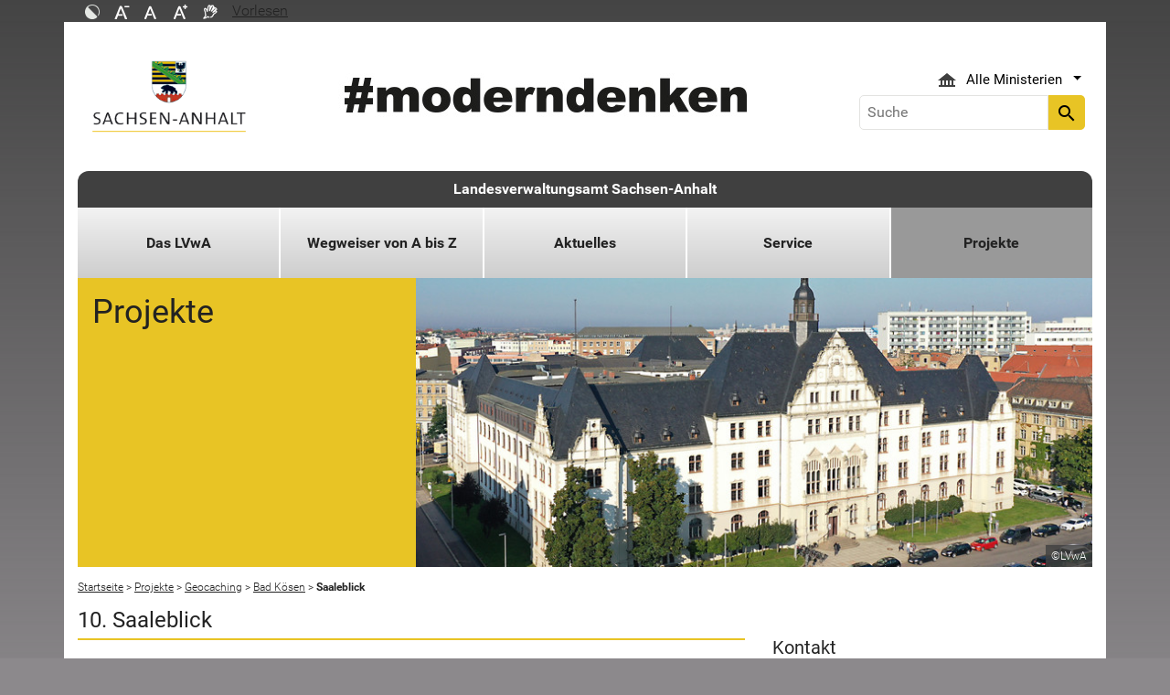

--- FILE ---
content_type: text/html; charset=utf-8
request_url: https://lvwa.sachsen-anhalt.de/projekte/geocaching/woerlitzer-park/gotisches-haus-1-2-1-1-1-2-2
body_size: 68428
content:
<!DOCTYPE html>
<html lang="de">
<head><meta http-equiv="X-UA-Compatible" content="IE=edge" />

<meta charset="utf-8">
<!-- 
	Realisierung und Betrieb durch
			  Dataport AöR
			  Website: www.dataport.de
			  E-Mail: poststelle@dataport.de
			  Telefon: +49 431 3295-0

	This website is powered by TYPO3 - inspiring people to share!
	TYPO3 is a free open source Content Management Framework initially created by Kasper Skaarhoj and licensed under GNU/GPL.
	TYPO3 is copyright 1998-2026 of Kasper Skaarhoj. Extensions are copyright of their respective owners.
	Information and contribution at https://typo3.org/
-->



<title>Saaleblick</title>
<meta name="generator" content="TYPO3 CMS" />
<meta name="robots" content="index, follow" />
<meta name="keywords" content="Geochaching, Schatz, Schnitzeljagd" />
<meta name="description" content="Das Portal des Landes Sachsen-Anhalt" />
<meta name="viewport" content="width=device-width, initial-scale=1.0, shrink-to-fit=no" />
<meta name="twitter:card" content="summary" />
<meta name="revision" content="0x#90939" />
<meta name="google-site-verification" content="P_Z2WyYWHi3mtzUiSwEogOjW81qgZ8DvTXFDeG1MEM8" />
<meta name="last-modified" content="2024-06-19T13:19:31+02:00" />


<link rel="stylesheet" href="/typo3temp/assets/css/48193e544263f0ebab66eded8ca52e72.css?1750932166" media="all">
<link rel="stylesheet" href="/typo3conf/ext/rflipbook/Resources/Public/css/flipbook.style.css?1706689460" media="all">
<link rel="stylesheet" href="/typo3conf/ext/rflipbook/Resources/Public/css/font-awesome.css?1706689460" media="all">
<link rel="stylesheet" href="/typo3conf/ext/st_lpsa_base/Resources/Public/CSS/bootstrap.css?1765443571" media="all">
<link rel="stylesheet" href="/typo3conf/ext/st_lpsa_base/Resources/Public/CSS/mobilemenu.css?1765443571" media="all">
<link rel="stylesheet" href="/typo3conf/ext/jn_lighterbox/Resources/Public/CSS/lightbox.min.css?1756111638" media="screen">
<link rel="stylesheet" href="/typo3conf/ext/wrs_pannellum/Resources/Public/Vendor/pannellum/pannellum.css?1720008711" media="all">
<link rel="stylesheet" href="/typo3conf/ext/wrs_pannellum/Resources/Public/Css/wrspannellum.css?1720008711" media="all">
<link rel="stylesheet" href="/typo3conf/ext/wv_lpsa/Resources/Public/css/style.css?1729494084" media="all">
<link rel="stylesheet" href="/typo3conf/ext/wv_lpsa/Resources/Public/css/form-styles.css?1729494084" media="all">
<link rel="stylesheet" href="/typo3conf/ext/sf_event_mgt/Resources/Public/Css/events_default.css?1693131582" media="all">



<script src="/typo3conf/ext/st_lpsa_base/Resources/Public/JS/jquery.js?1765443571"></script>
<script src="/typo3conf/ext/st_lpsa_base/Resources/Public/JS/jquery.cookie.js?1765443571"></script>
<script src="/typo3conf/ext/st_lpsa_base/Resources/Public/JS/panel.js?1765443571"></script>
<script src="/typo3conf/ext/st_lpsa_base/Resources/Public/JS/popper.min.js?1765443571"></script>
<script src="/typo3conf/ext/st_lpsa_base/Resources/Public/JS/bootstrap.min.js?1765443571"></script>
<script src="/typo3conf/ext/st_lpsa_base/Resources/Public/JS/jquery-ui.min.js?1765443571"></script>
<script src="/typo3conf/ext/st_lpsa_base/Resources/Public/JS/defiant.js?1765443571"></script>
<script src="/typo3conf/ext/st_lpsa_base/Resources/Public/JS/mobilemenu.js?1765443571"></script>
<script src="/typo3conf/ext/st_lpsa_base/Resources/Public/JS/lpsa.js?1765443571"></script>
<script src="/typo3conf/ext/st_lpsa_base/Resources/Public/JS/hyphenation/Hyphenopoly_Loader.js?1765443571"></script>


<link rel="shortcut icon" type="image/x-icon" href="/typo3conf/ext/st_lpsa_base/Resources/Public/IMG/favicon.ico" />
<!--<link href='https://fonts.googleapis.com/css?family=Roboto:400,300' rel='stylesheet' type='text/css'>-->
<!-- HTML5 shim and Respond.js IE8 support of HTML5 elements and media queries -->
<!--[if lt IE 9]>
<script src="/typo3conf/ext/st_lpsa_base/Resources/Public/JS/html5shiv.js"></script>
<script src="/typo3conf/ext/st_lpsa_base/Resources/Public/JS/respond.min.js"></script>
<![endif]--><!--90939--><meta property="og:image" content="https://www.sachsen-anhalt.de/EXT:st_lpsa_base/Resources/Public/IMG/Wappen_LSA_200.png" /><meta property="og:url" content="https://lvwa.sachsen-anhalt.de/projekte/geocaching/woerlitzer-park/gotisches-haus-1-2-1-1-1-2-2" /><meta property="og:site_name" content="Landesportal Sachsen-Anhalt" /><meta property="og:title" content="Saaleblick" /><meta property="og:description" content="Das Portal des Landes Sachsen-Anhalt" /><meta property="og:type" content="website" />
<link rel="canonical" href="https://lvwa.sachsen-anhalt.de/projekte/geocaching/woerlitzer-park/gotisches-haus-1-2-1-1-1-2-2"/>
</head>
<body>





<div id="burgerWrapper">
    <div class="burgerMenu">
        <div><span>Menu</span></div>
        <div class="burger-icon"><i class="material-icons">menu</i></div>
    </div>
</div>
<div id="mobile_menu_wrapper">
    <div id="mobile_menu" class="mobileMenuCont">
        <div class="innerWrap"><div id="mobile_menu_header"><span id="mobile_menu_header_backlink"></span><span id="mobile_menu_header_title"></span><span id="mobile_menu_header_close"><a href="#" id="sliderTriggerCloseIcon"><i class="material-icons">&#xe5cd;</i></a></span></div><div class="mobileMenu_searchbox"><div class="searchbox"><div class="indexedsearchbox"><form action="https://suche.sachsen-anhalt.de/" method="post" class="indexedsearch"><input placeholder="Suche" name="q" class="searchbox-sword contextsearchbox" type="text" /><button type="submit" /><i class="material-icons">&#xe8b6;</i></button></form></div></div></div><div class="mobile_menu"><ul class="mobile_menu_items"></ul></div><div class="minitry_menu"><ul class="ministry_menu_items"><li><a href="#" class="ministrylink" id="ministrymenu"><span>Ministerien</span><i class="material-icons">&#xe315;</i></a></li><li class="d-none"><a href="#" class="ministrylink" id="ministrybacklink"><i class="material-icons">&#xe314;</i><span>Alle Ministerien</span></a></li><li class="d-none listitems"><a href="https://stk.sachsen-anhalt.de/staatskanzlei-und-ministerium-fuer-kultur">Staatskanzlei und Ministerium für Kultur</a></li><li class="d-none listitems"><a href="https://mi.sachsen-anhalt.de/">Ministerium für Inneres und Sport</a></li><li class="d-none listitems"><a href="https://mj.sachsen-anhalt.de/">Ministerium für Justiz und Verbraucherschutz</a></li><li class="d-none listitems"><a href="https://mf.sachsen-anhalt.de/ministerium-der-finanzen">Ministerium der Finanzen</a></li><li class="d-none listitems"><a href="https://mb.sachsen-anhalt.de/">Ministerium für Bildung</a></li><li class="d-none listitems"><a href="https://mwl.sachsen-anhalt.de/">Ministerium für Wirtschaft, Tourismus, Landwirtschaft und Forsten</a></li><li class="d-none listitems"><a href="https://ms.sachsen-anhalt.de/aktuelles">Ministerium für Arbeit, Soziales, Gesundheit und Gleichstellung</a></li><li class="d-none listitems"><a href="https://mwu.sachsen-anhalt.de/">Ministerium für Wissenschaft, Energie, Klimaschutz und Umwelt</a></li><li class="d-none listitems"><a href="https://mid.sachsen-anhalt.de/">Ministerium für Infrastruktur und Digitales</a></li></ul></div><ul id="footer_metaMenu" class="hyphenate nav"><li class="nav-item"><a href="https://www.sachsen-anhalt.de/meta/hinweise" title="Hinweise" class="hinweis">Hinweise</a></li><li class="nav-item"><a href="https://www.sachsen-anhalt.de/meta/datenschutz" title="Datenschutz" class="datenschutz">Datenschutz</a></li><li class="nav-item"><a href="https://www.sachsen-anhalt.de/meta/kontaktformular/formular?tx_tsacontactform_pi1%5Bcaller%5D=90939&amp;cHash=6cd5a4e7829492bdd09124ff986194f6" title="Kontakt" class="kontakt">Kontakt</a></li><li class="nav-item"><a href="https://www.sachsen-anhalt.de/meta/barrierefreiheitserklaerung" title="Erklärung zur Barrierefreiheit des Landesportals Sachsen-Anhalt" class="bfe">Barrierefreiheitserklärung</a></li><li class="nav-item"><a href="https://www.sachsen-anhalt.de/meta/impressum" title="Impressum" class="copyright">Impressum</a></li></ul></div>
        <script>var jsonmenu = [{'config':2905},{"title":"Landesverwaltungsamt Sachsen-Anhalt","uri":"/das-lvwa","uid":2905,"pid":2904,"children": [{"title":"Das LVwA","uri":"/das-lvwa","uid":35859,"pid":2905,"children": [{"title":"Über uns","uri":"/das-lvwa/ueber-uns","uid":3000,"pid":35859,"children": [{"title":"Der Präsident","uri":"/das-lvwa/ueber-uns/der-praesident","uid":83538,"pid":3000},{"title":"Die Abteilungsleiter","uri":"/das-lvwa/ueber-uns/die-abteilungsleiter","uid":83539,"pid":3000},{"title":"Präsidialbüro, Gleichstellung","uri":"/das-lvwa/ueber-uns/praesidialbuero-gleichstellung","uid":83540,"pid":3000},{"title":"Datenschutzbeauftragte","uri":"/das-lvwa/ueber-uns/datenschutzbeauftragte","uid":83541,"pid":3000},{"title":"Pressestelle- Stabsstelle Kommunikation","uri":"/das-lvwa/ueber-uns/pressestelle-stabsstelle-kommunikation","uid":83542,"pid":3000,"children": [{"title":"Social Media","uri":"/das-lvwa/ueber-uns/pressestelle-stabsstelle-kommunikation/social-media","uid":83545,"pid":83542}]},{"title":"Innenrevision, Einheitlicher Ansprechpartner","uri":"/das-lvwa/ueber-uns/innenrevision-einheitlicher-ansprechpartner","uid":83543,"pid":3000},{"title":"Aufgaben des LVwA","uri":"/das-lvwa/ueber-uns/aufgaben-des-lvwa","uid":83544,"pid":3000}]},{"title":"Zentraler Service","uri":"/das-lvwa/zentraler-service","uid":61582,"pid":35859,"children": [{"title":"Haushalt, Fördermittelmanagement","uri":"/das-lvwa/zentraler-service/haushalt-foerdermittelmanagement","uid":2968,"pid":61582},{"title":"Organisation, Informationstechnik","uri":"/das-lvwa/zentraler-service/organisation-informationstechnik","uid":2969,"pid":61582},{"title":"Innerer Dienst","uri":"/das-lvwa/zentraler-service/innerer-dienst","uid":2970,"pid":61582},{"title":"Personaleinsatz, Personalbetreuung","uri":"/das-lvwa/zentraler-service/personaleinsatz-personalbetreuung","uid":2972,"pid":61582},{"title":"Personalentwicklung, Aus- und Fortbildung","uri":"/das-lvwa/zentraler-service/personalentwicklung-aus-und-fortbildung","uid":2979,"pid":61582},{"title":"Justitiariat, Stiftungen","uri":"/das-lvwa/zentraler-service/justitiariat-stiftungen","uid":3885,"pid":61582}]},{"title":"Kommunales, Ordnung, Verbraucherschutz + Migration","uri":"/das-lvwa/kommunales-ordnung-verbraucherschutz-migration","uid":3017,"pid":35859,"children": [{"title":"Gefahrenabwehr, Hoheitsangelegenheiten, Sport","uri":"/das-lvwa/kommunales-ordnung-verbraucherschutz-migration/gefahrenabwehr-hoheitsangelegenheiten-sport","uid":3019,"pid":3017,"children": [{"title":"Geldwäsche &amp; Glücksspiel","uri":"/das-lvwa/kommunales-ordnung-verbraucherschutz-migration/gefahrenabwehr-hoheitsangelegenheiten-sport/geldwaesche-gluecksspiel","uid":77483,"pid":3019},{"title":"Sport","uri":"/das-lvwa/kommunales-ordnung-verbraucherschutz-migration/gefahrenabwehr-hoheitsangelegenheiten-sport/sport","uid":34750,"pid":3019,"children": [{"title":"Hinweise zum Zuwendungsverfahren","uri":"/das-lvwa/kommunales-ordnung-verbraucherschutz-migration/gefahrenabwehr-hoheitsangelegenheiten-sport/sport/hinweise-zum-zuwendungsverfahren","uid":77353,"pid":34750},{"title":"Sportstättenförderung","uri":"/das-lvwa/kommunales-ordnung-verbraucherschutz-migration/gefahrenabwehr-hoheitsangelegenheiten-sport/sport/sportstaettenfoerderung","uid":35025,"pid":34750},{"title":"Verwendungsnachweisprüfung","uri":"/das-lvwa/kommunales-ordnung-verbraucherschutz-migration/gefahrenabwehr-hoheitsangelegenheiten-sport/sport/verwendungsnachweispruefung","uid":35123,"pid":34750},{"title":"Download","uri":"/das-lvwa/kommunales-ordnung-verbraucherschutz-migration/gefahrenabwehr-hoheitsangelegenheiten-sport/sport/download","uid":39525,"pid":34750,"children": [{"title":"Sportstättenbau","uri":"/das-lvwa/kommunales-ordnung-verbraucherschutz-migration/gefahrenabwehr-hoheitsangelegenheiten-sport/sport/download/sportstaettenbau","uid":77385,"pid":39525},{"title":"Sportförderung","uri":"/das-lvwa/kommunales-ordnung-verbraucherschutz-migration/gefahrenabwehr-hoheitsangelegenheiten-sport/sport/download/sportfoerderung","uid":77386,"pid":39525}]}]}]},{"title":"Brand- und Katastrophenschutz, militärische Angelegenheiten, Rettungswesen","uri":"/das-lvwa/kommunales-ordnung-verbraucherschutz-migration/brand-und-katastrophenschutz-militaerische-angelegenheiten-rettungswesen","uid":3037,"pid":3017,"children": [{"title":"Fördermittel - Brandschutz","uri":"/das-lvwa/kommunales-ordnung-verbraucherschutz-migration/brand-und-katastrophenschutz-militaerische-angelegenheiten-rettungswesen/foerdermittel-brandschutz","uid":3038,"pid":3037},{"title":"Fördermittel - Katastrophenschutz","uri":"/das-lvwa/kommunales-ordnung-verbraucherschutz-migration/brand-und-katastrophenschutz-militaerische-angelegenheiten-rettungswesen/foerdermittel-katastrophenschutz","uid":3039,"pid":3037}]},{"title":"Verbraucherschutz, Veterinärangelegenheiten","uri":"/das-lvwa/kommunales-ordnung-verbraucherschutz-migration/verbraucherschutz-veterinaerangelegenheiten","uid":3040,"pid":3017,"children": [{"title":"weitere Ansprechpartner","uri":"/das-lvwa/kommunales-ordnung-verbraucherschutz-migration/verbraucherschutz-veterinaerangelegenheiten/weitere-ansprechpartner","uid":77667,"pid":3040},{"title":"Amtliche Futtermittelüberwachung","uri":"/das-lvwa/kommunales-ordnung-verbraucherschutz-migration/verbraucherschutz-veterinaerangelegenheiten/amtliche-futtermittelueberwachung","uid":66012,"pid":3040},{"title":"Amtliche Lebensmittelüberwachung","uri":"/das-lvwa/kommunales-ordnung-verbraucherschutz-migration/verbraucherschutz-veterinaerangelegenheiten/amtliche-lebensmittelueberwachung","uid":66013,"pid":3040},{"title":"Amtliche Tabaküberwachung","uri":"/das-lvwa/kommunales-ordnung-verbraucherschutz-migration/verbraucherschutz-veterinaerangelegenheiten/amtliche-tabakueberwachung","uid":69914,"pid":3040},{"title":"Fischetikettierung","uri":"/das-lvwa/kommunales-ordnung-verbraucherschutz-migration/verbraucherschutz-veterinaerangelegenheiten/fischetikettierung","uid":77577,"pid":3040},{"title":"Fleischhygiene einschließlich Geflügelfleischhygiene","uri":"/das-lvwa/kommunales-ordnung-verbraucherschutz-migration/verbraucherschutz-veterinaerangelegenheiten/fleischhygiene-einschliesslich-gefluegelfleischhygiene","uid":66014,"pid":3040},{"title":"Qualitätsmanagementsystem (QMS) für die Veterinärwesen und die Lebensmittelüberwachung","uri":"/das-lvwa/kommunales-ordnung-verbraucherschutz-migration/verbraucherschutz-veterinaerangelegenheiten/qualitaetsmanagementsystem-qms-fuer-die-veterinaerwesen-und-die-lebensmittelueberwachung","uid":77579,"pid":3040},{"title":"Tierseuchenbekämpfung","uri":"/das-lvwa/kommunales-ordnung-verbraucherschutz-migration/verbraucherschutz-veterinaerangelegenheiten/tierseuchenbekaempfung","uid":3049,"pid":3040},{"title":"Tierschutz","uri":"/das-lvwa/kommunales-ordnung-verbraucherschutz-migration/verbraucherschutz-veterinaerangelegenheiten/tierschutz","uid":66016,"pid":3040},{"title":"Tierkörperbeseitigung und Tierische Nebenprodukte","uri":"/das-lvwa/kommunales-ordnung-verbraucherschutz-migration/verbraucherschutz-veterinaerangelegenheiten/tierkoerperbeseitigung-und-tierische-nebenprodukte","uid":66017,"pid":3040},{"title":"Überwachung von tierärztlichen Hausapotheken und Tierimpfstoffherstellern","uri":"/das-lvwa/kommunales-ordnung-verbraucherschutz-migration/verbraucherschutz-veterinaerangelegenheiten/ueberwachung-von-tieraerztlichen-hausapotheken-und-tierimpfstoffherstellern","uid":3051,"pid":3040},{"title":"Viehkennzeichnung und Registrierung","uri":"/das-lvwa/kommunales-ordnung-verbraucherschutz-migration/verbraucherschutz-veterinaerangelegenheiten/viehkennzeichnung-und-registrierung","uid":66019,"pid":3040}]},{"title":"Ausländerangelegenheiten; Koordinierung Erstaufnahme","uri":"/das-lvwa/kommunales-ordnung-verbraucherschutz-migration/auslaenderangelegenheiten-koordinierung-erstaufnahme","uid":47784,"pid":3017},{"title":"Zentrale Anlaufstelle für Asylbewerber des Landes Sachsen-Anhalt","uri":"/das-lvwa/kommunales-ordnung-verbraucherschutz-migration/zentrale-anlaufstelle-fuer-asylbewerber-des-landes-sachsen-anhalt","uid":82869,"pid":3017},{"title":"Zentrales Rückkehrmanagement","uri":"/das-lvwa/kommunales-ordnung-verbraucherschutz-migration/zentrales-rueckkehrmanagement","uid":47786,"pid":3017},{"title":"Kommunalrecht, Kommunale Wirtschaft und Finanzen","uri":"/das-lvwa/kommunales-ordnung-verbraucherschutz-migration/kommunalrecht-kommunale-wirtschaft-und-finanzen","uid":3065,"pid":3017,"children": [{"title":"Erstattungsleistungen","uri":"/das-lvwa/kommunales-ordnung-verbraucherschutz-migration/kommunalrecht-kommunale-wirtschaft-und-finanzen/erstattungsleistungen","uid":71780,"pid":3065}]},{"title":"Landesamt zur Regelung offener Vermögensfragen, 2. SED-Unrechtsbereinigungsgesetz, Integration, Bildung, Ausbildungsförderung","uri":"/das-lvwa/kommunales-ordnung-verbraucherschutz-migration/landesamt-zur-regelung-offener-vermoegensfragen-2-sed-unrechtsbereinigungsgesetz-integration-bildung-ausbildungsfoerderung","uid":3898,"pid":3017,"children": [{"title":"Landesamt zur Regelung offener Vermögensfragen","uri":"/das-lvwa/kommunales-ordnung-verbraucherschutz-migration/landesamt-zur-regelung-offener-vermoegensfragen-2-sed-unrechtsbereinigungsgesetz-integration-bildung-ausbildungsfoerderung/landesamt-zur-regelung-offener-vermoegensfragen","uid":2988,"pid":3898,"children": [{"title":"Vermögensfragen und Entschädigung","uri":"/das-lvwa/kommunales-ordnung-verbraucherschutz-migration/landesamt-zur-regelung-offener-vermoegensfragen-2-sed-unrechtsbereinigungsgesetz-integration-bildung-ausbildungsfoerderung/landesamt-zur-regelung-offener-vermoegensfragen/vermoegensfragen-und-entschaedigung","uid":2989,"pid":2988},{"title":"Gemarkungslisten","uri":"/das-lvwa/kommunales-ordnung-verbraucherschutz-migration/landesamt-zur-regelung-offener-vermoegensfragen-2-sed-unrechtsbereinigungsgesetz-integration-bildung-ausbildungsfoerderung/landesamt-zur-regelung-offener-vermoegensfragen/gemarkungslisten","uid":2997,"pid":2988}]},{"title":"Bildung, BAföG","uri":"/das-lvwa/kommunales-ordnung-verbraucherschutz-migration/landesamt-zur-regelung-offener-vermoegensfragen-2-sed-unrechtsbereinigungsgesetz-integration-bildung-ausbildungsfoerderung/bildung-bafoeg","uid":3890,"pid":3898,"children": [{"title":"BAföG","uri":"/das-lvwa/kommunales-ordnung-verbraucherschutz-migration/landesamt-zur-regelung-offener-vermoegensfragen-2-sed-unrechtsbereinigungsgesetz-integration-bildung-ausbildungsfoerderung/bildung-bafoeg/bafoeg","uid":3891,"pid":3890,"children": [{"title":"Ausbildungsverzeichnis","uri":"/das-lvwa/kommunales-ordnung-verbraucherschutz-migration/landesamt-zur-regelung-offener-vermoegensfragen-2-sed-unrechtsbereinigungsgesetz-integration-bildung-ausbildungsfoerderung/bildung-bafoeg/ausbildungsverzeichnis","uid":93820,"pid":3891},{"title":"Einzelansicht","uri":"/das-lvwa/kommunales-ordnung-verbraucherschutz-migration/landesamt-zur-regelung-offener-vermoegensfragen-2-sed-unrechtsbereinigungsgesetz-integration-bildung-ausbildungsfoerderung/bildung-bafoeg/bafoeg/einzelansicht","uid":93821,"pid":3891}]},{"title":"Erwachsenenbildung","uri":"/das-lvwa/kommunales-ordnung-verbraucherschutz-migration/landesamt-zur-regelung-offener-vermoegensfragen-2-sed-unrechtsbereinigungsgesetz-integration-bildung-ausbildungsfoerderung/bildung-bafoeg/erwachsenenbildung","uid":3892,"pid":3890},{"title":"Bildungsfreistellung","uri":"/das-lvwa/kommunales-ordnung-verbraucherschutz-migration/landesamt-zur-regelung-offener-vermoegensfragen-2-sed-unrechtsbereinigungsgesetz-integration-bildung-ausbildungsfoerderung/bildung-bafoeg/bildungsfreistellung/bildungsfreistellung","uid":3893,"pid":3890,"children": [{"title":"Bildungsfreistellung","uri":"/das-lvwa/kommunales-ordnung-verbraucherschutz-migration/landesamt-zur-regelung-offener-vermoegensfragen-2-sed-unrechtsbereinigungsgesetz-integration-bildung-ausbildungsfoerderung/bildung-bafoeg/bildungsfreistellung/bildungsfreistellung","uid":3894,"pid":3893},{"title":"Kontakt","uri":"/das-lvwa/kommunales-ordnung-verbraucherschutz-migration/landesamt-zur-regelung-offener-vermoegensfragen-2-sed-unrechtsbereinigungsgesetz-integration-bildung-ausbildungsfoerderung/bildung-bafoeg/bildungsfreistellung/kontakt","uid":3895,"pid":3893}]},{"title":"Umsatzsteuer","uri":"/das-lvwa/kommunales-ordnung-verbraucherschutz-migration/landesamt-zur-regelung-offener-vermoegensfragen-2-sed-unrechtsbereinigungsgesetz-integration-bildung-ausbildungsfoerderung/bildung-bafoeg/bildung-und-umsatzsteuer","uid":3896,"pid":3890},{"title":"EU-Förderung (ESF) ","uri":"/das-lvwa/kommunales-ordnung-verbraucherschutz-migration/landesamt-zur-regelung-offener-vermoegensfragen-2-sed-unrechtsbereinigungsgesetz-integration-bildung-ausbildungsfoerderung/bildung-bafoeg/eu-foerderung-esf","uid":3897,"pid":3890}]}]}]},{"title":"Wirtschaft, Bauwesen + Verkehr","uri":"/das-lvwa/wirtschaft-bauwesen-verkehr","uid":3077,"pid":35859,"children": [{"title":"Wirtschaft","uri":"/das-lvwa/wirtschaft-bauwesen-verkehr/wirtschaft","uid":3082,"pid":3077,"children": [{"title":"Vergabekammern","uri":"/das-lvwa/wirtschaft-bauwesen-verkehr/wirtschaft/vergabekammern","uid":3090,"pid":3082,"children": [{"title":"1. und 2. Vergabekammer","uri":"/das-lvwa/wirtschaft-bauwesen-verkehr/wirtschaft/vergabekammern/1-und-2-vergabekammer","uid":3091,"pid":3090},{"title":"3. Vergabekammer","uri":"/das-lvwa/wirtschaft-bauwesen-verkehr/wirtschaft/vergabekammern/3-vergabekammer","uid":3092,"pid":3090},{"title":"Anschrift","uri":"/das-lvwa/wirtschaft-bauwesen-verkehr/wirtschaft/vergabekammern/anschrift","uid":3094,"pid":3090},{"title":"Beschlüsse","uri":"/das-lvwa/wirtschaft-bauwesen-verkehr/wirtschaft/vergabekammern/beschluesse","uid":3095,"pid":3090},{"title":"Nachprüfungsstelle","uri":"/das-lvwa/wirtschaft-bauwesen-verkehr/wirtschaft/vergabekammern/nachpruefungsstelle","uid":34834,"pid":3090}]},{"title":"Restauratorenliste","uri":"/das-lvwa/wirtschaft-bauwesen-verkehr/wirtschaft/restauratorenliste","uid":3083,"pid":3082},{"title":"Trassenänderungsverfahren für überregionale touristische Radrouten","uri":"/das-lvwa/wirtschaft-bauwesen-verkehr/wirtschaft/trassenaenderungsverfahren-fuer-ueberregionale-touristische-radrouten","uid":3086,"pid":3082},{"title":"Kur- und Erholungsorte","uri":"/das-lvwa/wirtschaft-bauwesen-verkehr/wirtschaft/kur-und-erholungsorte","uid":3087,"pid":3082},{"title":"Bekämpfung der Schwarzarbeit","uri":"/das-lvwa/wirtschaft-bauwesen-verkehr/wirtschaft/bekaempfung-der-schwarzarbeit","uid":3088,"pid":3082,"children": [{"title":"Landkreise und kreisfreie Städte","uri":"/das-lvwa/wirtschaft-bauwesen-verkehr/wirtschaft/bekaempfung-der-schwarzarbeit/landkreise-und-kreisfreie-staedte","uid":3089,"pid":3088}]},{"title":"Gewerbe- Gaststätten- und Nichtraucherschutzrecht","uri":"/das-lvwa/wirtschaft-bauwesen-verkehr/wirtschaft/gewerbe-gaststaetten-und-nichtraucherschutzrecht","uid":67648,"pid":3082},{"title":"Prostituiertenschutzgesetz","uri":"/das-lvwa/wirtschaft-bauwesen-verkehr/wirtschaft/prostituiertenschutzgesetz","uid":67650,"pid":3082},{"title":"Ladenöffnungszeiten","uri":"/das-lvwa/wirtschaft-bauwesen-verkehr/wirtschaft/ladenoeffnungszeiten","uid":67652,"pid":3082},{"title":"Schornsteinfegerangelegenheiten","uri":"/das-lvwa/wirtschaft-bauwesen-verkehr/wirtschaft/schornsteinfegerangelegenheiten","uid":67651,"pid":3082},{"title":"Meisterprüfungsausschuss","uri":"/das-lvwa/wirtschaft-bauwesen-verkehr/wirtschaft/meisterpruefungsausschuss-kopie-1","uid":67653,"pid":3082}]},{"title":"ESF-Förderung","uri":"/das-lvwa/wirtschaft-bauwesen-verkehr/esf-foerderung","uid":3145,"pid":3077,"children": [{"title":"Landesprogramm Überbetriebliche Lehrlingsunterweisung im Handwerk („ÜLU“)","uri":"/das-lvwa/wirtschaft-bauwesen-verkehr/esf-foerderung/landesprogramm-ueberbetriebliche-lehrlingsunterweisung-im-handwerk-uelu","uid":88214,"pid":3145},{"title":"Landesprogramm &quot;REGIO AKTIV&quot;","uri":"/das-lvwa/wirtschaft-bauwesen-verkehr/esf-foerderung/landesprogramm-regio-aktiv","uid":88031,"pid":3145},{"title":"Förderung von Maßnahmen für das Programm &quot;Alphabetisierung und Verbesserung der Grundbildung Erwachsner im Rahmen des lebenslangen Lernens&quot; (ESF)","uri":"/das-lvwa/wirtschaft-bauwesen-verkehr/esf-foerderung/foerderung-von-massnahmen-fuer-das-programm-alphabetisierung-und-verbesserung-der-grundbildung-erwachsner-im-rahmen-des-lebenslangen-lernens-esf","uid":59677,"pid":3145},{"title":"Schulerfolg sichern (SES)","uri":"/das-lvwa/wirtschaft-bauwesen-verkehr/esf-foerderung/schulerfolg-sichern-ses","uid":4060,"pid":3145},{"title":"Förderung der Berufsorientierung / Berufsvorbereitung (ESF)","uri":"/das-lvwa/wirtschaft-bauwesen-verkehr/esf-foerderung/foerderung-der-berufsorientierung-berufsvorbereitung-esf","uid":59666,"pid":3145}]},{"title":"Bauwesen","uri":"/das-lvwa/wirtschaft-bauwesen-verkehr/bauwesen","uid":3061,"pid":3077,"children": [{"title":"Gastspielprüfbücher/Befähigungszeugnisse","uri":"/das-lvwa/wirtschaft-bauwesen-verkehr/bauwesen/gastspielpruefbuecher/befaehigungszeugnisse","uid":95783,"pid":3061},{"title":"Bauleitplanung","uri":"/das-lvwa/wirtschaft-bauwesen-verkehr/bauwesen/bauleitplanung","uid":43237,"pid":3061},{"title":"Baurecht und Bauaufsicht","uri":"/das-lvwa/wirtschaft-bauwesen-verkehr/bauwesen/baurecht-und-bauaufsicht","uid":43236,"pid":3061},{"title":"Technische Bauaufsicht/Fliegende Bauten","uri":"/das-lvwa/wirtschaft-bauwesen-verkehr/bauwesen/fliegende-bauten","uid":3062,"pid":3061},{"title":"Marktüberwachung für harmonisierte Bauprodukte","uri":"/das-lvwa/wirtschaft-bauwesen-verkehr/bauwesen/marktueberwachung-fuer-harmonisierte-bauprodukte","uid":43238,"pid":3061}]},{"title":"Städte-, Schul- und Wohnungsbau, Wohnungswesen","uri":"/das-lvwa/wirtschaft-bauwesen-verkehr/staedte-schul-und-wohnungsbau-wohnungswesen","uid":3063,"pid":3077,"children": [{"title":"IKT-Förderung","uri":"/das-lvwa/wirtschaft-bauwesen-verkehr/staedte-schul-und-wohnungsbau-wohnungswesen/ikt-foerderung","uid":51075,"pid":3063},{"title":"Schulbauförderung","uri":"/das-lvwa/wirtschaft-bauwesen-verkehr/staedte-schul-und-wohnungsbau-wohnungswesen/schulbaufoerderung","uid":51063,"pid":3063},{"title":"DigitalPakt Schule","uri":"/das-lvwa/wirtschaft-bauwesen-verkehr/staedte-schul-und-wohnungsbau-wohnungswesen/digitalpakt-schule","uid":62032,"pid":3063},{"title":"Städtebauförderung: Servicebereich","uri":"/das-lvwa/wirtschaft-bauwesen-verkehr/staedte-schul-und-wohnungsbau-wohnungswesen/staedtebaufoerderung-servicebereich","uid":78206,"pid":3063}]},{"title":"Straßenverkehr, Fahrschulwesen","uri":"/das-lvwa/wirtschaft-bauwesen-verkehr/verkehrswesen","uid":3146,"pid":3077,"children": [{"title":"Genehmigung von Veranstaltungen","uri":"/das-lvwa/wirtschaft-bauwesen-verkehr/verkehrswesen/genehmigung-von-veranstaltungen","uid":37223,"pid":3146},{"title":"Ausnahmen zur StVZO","uri":"/das-lvwa/wirtschaft-bauwesen-verkehr/verkehrswesen/ausnahmen-zur-stvzo","uid":3148,"pid":3146,"children": [{"title":"Informationen ukrainische Fahrzeughalter","uri":"/das-lvwa/wirtschaft-bauwesen-verkehr/verkehrswesen/ausnahmen-zur-stvzo/informationen-ukrainische-fahrzeughalter","uid":85507,"pid":3148}]},{"title":"Berufskraftfahrerqualifikationsgesetz (BKrFQG)","uri":"/das-lvwa/wirtschaft-bauwesen-verkehr/verkehrswesen/berufskraftfahrerqualifikationsgesetz-bkrfqg","uid":55413,"pid":3146}]},{"title":"ÖPNV, Förderung, Eisenbahn, Luftverkehr, Binnenschifffahrt","uri":"/das-lvwa/wirtschaft-bauwesen-verkehr/oepnv-foerderung-eisenbahn-luftverkehr-binnenschifffahrt","uid":94758,"pid":3077,"children": [{"title":"Förderung des ÖPNV","uri":"/das-lvwa/wirtschaft-bauwesen-verkehr/oepnv-foerderung-eisenbahn-luftverkehr-binnenschifffahrt/foerderung","uid":94760,"pid":94758},{"title":"Förderung einer nachhaltigen, multimodalen Mobilität in den Städten und ihrem Pendlerraum","uri":"/das-lvwa/wirtschaft-bauwesen-verkehr/oepnv-foerderung-eisenbahn-luftverkehr-binnenschifffahrt/foerderung-einer-nachhaltigen-multimodalen-mobilitaet-in-den-staedten-und-ihrem-pendlerraum","uid":94809,"pid":94758,"children": [{"title":"Stärkeres öffentliches Verkehrsnetz sowie aktive Mobilität","uri":"/das-lvwa/wirtschaft-bauwesen-verkehr/oepnv-foerderung-eisenbahn-luftverkehr-binnenschifffahrt/foerderung-einer-nachhaltigen-multimodalen-mobilitaet-in-den-staedten-und-ihrem-pendlerraum/staerkeres-oeffentliches-verkehrsnetz-sowie-aktive-mobilitaet","uid":94811,"pid":94809},{"title":"Bessere Steuerung der Mobilitätsströme","uri":"/das-lvwa/wirtschaft-bauwesen-verkehr/oepnv-foerderung-eisenbahn-luftverkehr-binnenschifffahrt/foerderung-einer-nachhaltigen-multimodalen-mobilitaet-in-den-staedten-und-ihrem-pendlerraum/bessere-steuerung-der-mobilitaetsstroeme","uid":94833,"pid":94809},{"title":"Effiziente emissionsfreie Stadtlogistik","uri":"/das-lvwa/wirtschaft-bauwesen-verkehr/oepnv-foerderung-eisenbahn-luftverkehr-binnenschifffahrt/foerderung-einer-nachhaltigen-multimodalen-mobilitaet-in-den-staedten-und-ihrem-pendlerraum/effiziente-emissionsfreie-stadtlogistik","uid":94834,"pid":94809},{"title":"Lieferungen auf der letzten Meile","uri":"/das-lvwa/wirtschaft-bauwesen-verkehr/oepnv-foerderung-eisenbahn-luftverkehr-binnenschifffahrt/foerderung-einer-nachhaltigen-multimodalen-mobilitaet-in-den-staedten-und-ihrem-pendlerraum/lieferungen-auf-der-letzten-meile","uid":94835,"pid":94809},{"title":"Mobilitätspläne und -konzepte","uri":"/das-lvwa/wirtschaft-bauwesen-verkehr/oepnv-foerderung-eisenbahn-luftverkehr-binnenschifffahrt/foerderung-einer-nachhaltigen-multimodalen-mobilitaet-in-den-staedten-und-ihrem-pendlerraum/mobilitaetsplaene-und-konzepte","uid":94836,"pid":94809}]},{"title":"Förderung von Investitionen zur Stärkung des regionalen Schienengüterverkehrs in Sachsen-Anhalt","uri":"/das-lvwa/wirtschaft-bauwesen-verkehr/oepnv-foerderung-eisenbahn-luftverkehr-binnenschifffahrt/foerderung-von-investitionen-zur-staerkung-des-regionalen-schienengueterverkehrs-in-sachsen-anhalt","uid":94802,"pid":94758},{"title":"Zuschüsse - nicht bundeseigene Eisenbahnen","uri":"/das-lvwa/wirtschaft-bauwesen-verkehr/oepnv-foerderung-eisenbahn-luftverkehr-binnenschifffahrt/zuschuesse-nicht-bundeseigene-eisenbahnen","uid":94800,"pid":94758},{"title":"Luftverkehr","uri":"/das-lvwa/wirtschaft-bauwesen-verkehr/oepnv-foerderung-eisenbahn-luftverkehr-binnenschifffahrt/luftverkehr","uid":94762,"pid":94758,"children": [{"title":"Flugplätze und Luftfahrthindernisse","uri":"/das-lvwa/wirtschaft-bauwesen-verkehr/oepnv-foerderung-eisenbahn-luftverkehr-binnenschifffahrt/luftverkehr/flugplaetze-und-luftfahrthindernisse","uid":94799,"pid":94762},{"title":"Außenstart- und Landeerlaubnisse","uri":"/das-lvwa/wirtschaft-bauwesen-verkehr/oepnv-foerderung-eisenbahn-luftverkehr-binnenschifffahrt/luftverkehr/aussenstart-und-landeerlaubnisse","uid":94798,"pid":94762},{"title":"Qualitätsmanagement","uri":"/das-lvwa/wirtschaft-bauwesen-verkehr/oepnv-foerderung-eisenbahn-luftverkehr-binnenschifffahrt/luftverkehr/qualitaetsmanagement","uid":94797,"pid":94762},{"title":"Fluglärmbeschwerden","uri":"/das-lvwa/wirtschaft-bauwesen-verkehr/oepnv-foerderung-eisenbahn-luftverkehr-binnenschifffahrt/luftverkehr/fluglaermbeschwerden","uid":94796,"pid":94762},{"title":"Besondere Nutzung des Luftraumes","uri":"/das-lvwa/wirtschaft-bauwesen-verkehr/oepnv-foerderung-eisenbahn-luftverkehr-binnenschifffahrt/luftverkehr/besondere-nutzung-des-luftraumes","uid":94795,"pid":94762},{"title":"Unbemannte Luftfahrtsysteme","uri":"/das-lvwa/wirtschaft-bauwesen-verkehr/oepnv-foerderung-eisenbahn-luftverkehr-binnenschifffahrt/luftverkehr/unbemannte-luftfahrtsysteme","uid":94794,"pid":94762},{"title":"Luftfahrtveranstaltungen","uri":"/das-lvwa/wirtschaft-bauwesen-verkehr/oepnv-foerderung-eisenbahn-luftverkehr-binnenschifffahrt/luftverkehr/luftfahrtveranstaltungen","uid":94792,"pid":94762},{"title":"Luftfahrtpersonal","uri":"/das-lvwa/wirtschaft-bauwesen-verkehr/oepnv-foerderung-eisenbahn-luftverkehr-binnenschifffahrt/luftverkehr/luftfahrtpersonal","uid":94793,"pid":94762}]},{"title":"Luftsicherheit","uri":"/das-lvwa/wirtschaft-bauwesen-verkehr/oepnv-foerderung-eisenbahn-luftverkehr-binnenschifffahrt/luftsicherheit","uid":94768,"pid":94758,"children": [{"title":"Luftsicherheitsgebühr","uri":"/das-lvwa/wirtschaft-bauwesen-verkehr/oepnv-foerderung-eisenbahn-luftverkehr-binnenschifffahrt/luftsicherheit/luftsicherheitsgebuehr","uid":94801,"pid":94768}]},{"title":"Binnenschifffahrt","uri":"/das-lvwa/wirtschaft-bauwesen-verkehr/oepnv-foerderung-eisenbahn-luftverkehr-binnenschifffahrt/binnenschifffahrt","uid":94763,"pid":94758,"children": [{"title":"Sperrung von Gewässern","uri":"/das-lvwa/wirtschaft-bauwesen-verkehr/oepnv-foerderung-eisenbahn-luftverkehr-binnenschifffahrt/binnenschifffahrt/sperrung-von-gewaessern","uid":94804,"pid":94763},{"title":"Schiffsführerschein","uri":"/das-lvwa/wirtschaft-bauwesen-verkehr/oepnv-foerderung-eisenbahn-luftverkehr-binnenschifffahrt/binnenschifffahrt/schiffsfuehrerschein","uid":94805,"pid":94763},{"title":"Zulassung von Kleinfahrzeugen","uri":"/das-lvwa/wirtschaft-bauwesen-verkehr/oepnv-foerderung-eisenbahn-luftverkehr-binnenschifffahrt/binnenschifffahrt/zulassung-von-kleinfahrzeugen","uid":94806,"pid":94763},{"title":"Zulassung der gewerblichen Schifffahrt","uri":"/das-lvwa/wirtschaft-bauwesen-verkehr/oepnv-foerderung-eisenbahn-luftverkehr-binnenschifffahrt/binnenschifffahrt/zulassung-der-gewerblichen-schifffahrt","uid":94807,"pid":94763}]}]},{"title":"Planfeststellung","uri":"/das-lvwa/wirtschaft-bauwesen-verkehr/planfeststellung","uid":3166,"pid":3077,"children": [{"title":"Datenschutz","uri":"/das-lvwa/wirtschaft-bauwesen-verkehr/planfeststellung/dsgvo","uid":91675,"pid":3166},{"title":"Aktuelle Planfeststellungsverfahren","uri":"/das-lvwa/wirtschaft-bauwesen-verkehr/planfeststellung/aktuelle-planfeststellungsverfahren","uid":70529,"pid":3166,"children": [{"title":"110-kV-Leitung Lauchstädt - Reinsdorf (Bl. 7900), Neubau der 110-kV-Freileitung Anschluss UW Querfurt (Bl. 8500)","uri":"/das-lvwa/wirtschaft-bauwesen-verkehr/planfeststellung/aktuelle-planfeststellungsverfahren/2106-002-110-kv-leitung-lauchstaedt-reinsdorf","uid":95756,"pid":70529},{"title":"Neubau der 110-kV-Leitung Hüttenrode – Schwanebeck und Harsleben – Halberstadt mit Abzweig Halberstadt-Ost","uri":"/das-lvwa/wirtschaft-bauwesen-verkehr/planfeststellung/aktuelle-planfeststellungsverfahren/neubau-der-110-kv-leitung-huettenrode-schwanebeck-und-harsleben-halberstadt-mit-abzweig-halberstadt-ost","uid":95530,"pid":70529},{"title":"Neubau der B 6 Ortsumgehung Bruckdorf","uri":"/das-lvwa/wirtschaft-bauwesen-verkehr/planfeststellung/aktuelle-planfeststellungsverfahren/neubau-der-b-6-ortsumgehung-bruckdorf","uid":93558,"pid":70529},{"title":"Neubau 110-kV-Schaltwerk – Stendal Insel - Planfeststellungsabschnitt (PFA) 1.2","uri":"/das-lvwa/wirtschaft-bauwesen-verkehr/planfeststellung/aktuelle-planfeststellungsverfahren/um-und-ausbau-der-b-100-halle-hes-1","uid":91687,"pid":70529},{"title":"B 188 Knoten Fischbeck K 1474 (PFB)","uri":"/das-lvwa/wirtschaft-bauwesen-verkehr/planfeststellung/aktuelle-planfeststellungsverfahren/b-188-knoten-fischbeck-k-1474-pfb","uid":90811,"pid":70529},{"title":"Fernwärmetrasse von Leuna nach Kulkwitz","uri":"/das-lvwa/wirtschaft-bauwesen-verkehr/planfeststellung/aktuelle-planfeststellungsverfahren/fernwaermetrasse-von-leuna-nach-kulkwitz","uid":86275,"pid":70529},{"title":"110-kV-Leitung Lauchstädt - Halle/Ost, Ersatzneubau Mastbereich 55 - 75, Bl. 3600","uri":"/das-lvwa/wirtschaft-bauwesen-verkehr/planfeststellung/aktuelle-planfeststellungsverfahren/110-kv-leitung-lauchstaedt-halle-ost-ersatzneubau-mastbereich-55-75-bl-3600","uid":85798,"pid":70529},{"title":"Wasserstofftrasse von Leuna nach Kulkwitz (PFB)","uri":"/das-lvwa/wirtschaft-bauwesen-verkehr/planfeststellung/aktuelle-planfeststellungsverfahren/wasserstofftrasse-von-leuna-nach-kulkwitz","uid":85685,"pid":70529},{"title":"L 126 Gemarkung WB","uri":"/das-lvwa/wirtschaft-bauwesen-verkehr/planfeststellung/aktuelle-planfeststellungsverfahren/l-126-gemarkung-wb","uid":83558,"pid":70529},{"title":"B 188 Knoten Fischbeck K 1474","uri":"/das-lvwa/wirtschaft-bauwesen-verkehr/planfeststellung/aktuelle-planfeststellungsverfahren/b-188-knoten-fischbeck-k-1474","uid":83335,"pid":70529},{"title":"L 121 OD Coswig (Anhalt) – Ersatzneubau der Brücke über die DB AG (Bauwerk 0012)","uri":"/das-lvwa/wirtschaft-bauwesen-verkehr/planfeststellung/aktuelle-planfeststellungsverfahren/l-121-od-coswig-anhalt-ersatzneubau-der-bruecke-ueber-die-db-ag-bauwerk-0012","uid":81796,"pid":70529},{"title":"L72 Ortsumgehung Siersleben","uri":"/das-lvwa/wirtschaft-bauwesen-verkehr/planfeststellung/aktuelle-planfeststellungsverfahren/l72-ortsumgehung-siersleben","uid":81304,"pid":70529},{"title":"380 kV-Ersatzneubau Perleberg - Stendal/West","uri":"/das-lvwa/wirtschaft-bauwesen-verkehr/planfeststellung/aktuelle-planfeststellungsverfahren/380-kv-ersatzneubau-perleberg-stendal-west","uid":80377,"pid":70529},{"title":"B189 Elbebrücke Wittenberge-Ersatzneubau","uri":"/das-lvwa/wirtschaft-bauwesen-verkehr/planfeststellung/aktuelle-planfeststellungsverfahren/b189-elbebruecke-wittenberge-ersatzneubau","uid":80373,"pid":70529},{"title":"Ersatzneubau der 110-kV-Freileitung Lauchstädt - Halle/Ost, Mastbereich 55 - 75, Bl. 3600","uri":"/das-lvwa/wirtschaft-bauwesen-verkehr/planfeststellung/aktuelle-planfeststellungsverfahren/ersatzneubau-der-110-kv-freileitung-lauchstaedt-halleost-mastbereich-55-75-bl-3600","uid":79292,"pid":70529},{"title":"Um- und Ausbau der B 100 Halle – HES","uri":"/das-lvwa/wirtschaft-bauwesen-verkehr/planfeststellung/aktuelle-planfeststellungsverfahren/um-und-ausbau-der-b-100-halle-hes","uid":78616,"pid":70529},{"title":"Neubau der B 245n – Ortsumgehung Haldensleben","uri":"/das-lvwa/wirtschaft-bauwesen-verkehr/planfeststellung/aktuelle-planfeststellungsverfahren/neubau-der-b-245n-ortsumgehung-haldensleben","uid":78613,"pid":70529},{"title":"Erneuerung der Eisenbahnüberführung am Bahn-km 30,265 in Weißenfels","uri":"/das-lvwa/wirtschaft-bauwesen-verkehr/planfeststellung/aktuelle-planfeststellungsverfahren/erneuerung-der-eisenbahnueberfuehrung-am-bahn-km-30265-in-weissenfels","uid":78194,"pid":70529},{"title":"L 187 Fahrbahnerneuerung von Bad Dürrenberg bis Spergau","uri":"/das-lvwa/wirtschaft-bauwesen-verkehr/planfeststellung/aktuelle-planfeststellungsverfahren/l-187-fahrbahnerneuerung-von-bad-duerrenberg-bis-spergau","uid":77541,"pid":70529},{"title":"Ausbau der L 141/L 144 in der Ortslage Zörbig","uri":"/das-lvwa/wirtschaft-bauwesen-verkehr/planfeststellung/aktuelle-planfeststellungsverfahren/ausbau-der-l-141l-144-in-der-ortslage-zoerbig","uid":77496,"pid":70529},{"title":"B107 OD Oranienbaum Online-Konsultation","uri":"/das-lvwa/wirtschaft-bauwesen-verkehr/planfeststellung/aktuelle-planfeststellungsverfahren/b107-od-oranienbaum-online-konsultation","uid":76632,"pid":70529}]},{"title":"Genehmigungsvoraussetzungen","uri":"/das-lvwa/wirtschaft-bauwesen-verkehr/planfeststellung/genehmigungsvoraussetzungen","uid":66319,"pid":3166},{"title":"Gesetzliche Voraussetzungen","uri":"/das-lvwa/wirtschaft-bauwesen-verkehr/planfeststellung/gesetzliche-voraussetzungen","uid":66324,"pid":3166}]}]},{"title":"Kultur + Denkmalschutz","uri":"/das-lvwa/kultur-denkmalschutz","uid":3775,"pid":35859,"children": [{"title":"Kultur","uri":"/das-lvwa/kultur-denkmalschutz/kultur","uid":3777,"pid":3775,"children": [{"title":"FAQ - Fragen und Antworten für Antragsteller und Zuwendungsempfänger","uri":"/das-lvwa/kultur-denkmalschutz/kultur/faq-fragen-und-antworten-fuer-antragsteller-und-zuwendungsempfaenger","uid":70809,"pid":3777,"children": [{"title":"1. Allgemeines / Fördergrundsätze","uri":"/das-lvwa/kultur-denkmalschutz/kultur/faq-fragen-und-antworten-fuer-antragsteller-und-zuwendungsempfaenger/1-allgemeines-foerdergrundsaetze","uid":70811,"pid":70809},{"title":"2. Nach Erhalt des Zuwendungsbescheides","uri":"/das-lvwa/kultur-denkmalschutz/kultur/faq-fragen-und-antworten-fuer-antragsteller-und-zuwendungsempfaenger/3-nach-erhalt-des-zuwendungsbescheides","uid":70813,"pid":70809},{"title":"3. Projektdurchführung","uri":"/das-lvwa/kultur-denkmalschutz/kultur/faq-fragen-und-antworten-fuer-antragsteller-und-zuwendungsempfaenger/4-projektdurchfuehrung","uid":70814,"pid":70809},{"title":"4. Verwendungsnachweis","uri":"/das-lvwa/kultur-denkmalschutz/kultur/faq-fragen-und-antworten-fuer-antragsteller-und-zuwendungsempfaenger/5-verwendungsnachweis","uid":70815,"pid":70809}]},{"title":"Formulare für die Förderung","uri":"/das-lvwa/kultur-denkmalschutz/kultur/formulare-fuer-die-foerderung","uid":77729,"pid":3777},{"title":"Verwendungsnachweis","uri":"/das-lvwa/kultur-denkmalschutz/kultur/verwendungsnachweis","uid":77510,"pid":3777,"children": [{"title":"Projektförderung an Gebietskörperschaften","uri":"/das-lvwa/kultur-denkmalschutz/kultur/verwendungsnachweis/projektfoerderung-an-gebietskoerperschaften","uid":77512,"pid":77510},{"title":"Projektförderung (ANBest-P)","uri":"/das-lvwa/kultur-denkmalschutz/kultur/verwendungsnachweis/projektfoerderung-anbest-p","uid":77514,"pid":77510}]},{"title":"Umsatzsteuergesetz (UStG)","uri":"/das-lvwa/kultur-denkmalschutz/kultur/umsatzsteuergesetz-ustg","uid":38918,"pid":3777},{"title":"Kulturförderung 2021","uri":"/das-lvwa/kultur-denkmalschutz/kultur/kulturfoerderung-2021","uid":49375,"pid":3777},{"title":"Kulturförderung 2023","uri":"/das-lvwa/kultur-denkmalschutz/kultur/kulturfoerderung-aktuell-1","uid":91308,"pid":3777},{"title":"Kulturförderung 2024","uri":"/das-lvwa/kultur-denkmalschutz/kultur/kulturfoerderung-aktuell","uid":34668,"pid":3777},{"title":"Kulturförderung Aktuell","uri":"/das-lvwa/kultur-denkmalschutz/kultur/kulturfoerderung-aktuell-2","uid":53187,"pid":3777},{"title":"500. Jahrestag des deutschen Bauernkrieges 1524/25","uri":"/das-lvwa/kultur-denkmalschutz/kultur/500-jahrestag-des-deutschen-bauernkrieges-1524-25","uid":82142,"pid":3777},{"title":"Arbeitsstipendien","uri":"/das-lvwa/kultur-denkmalschutz/kultur/arbeitsstipendien","uid":3779,"pid":3777},{"title":"Öffentliche Bibliotheken","uri":"/das-lvwa/kultur-denkmalschutz/kultur/oeffentliche-bibliotheken","uid":3780,"pid":3777},{"title":"Bildende Kunst","uri":"/das-lvwa/kultur-denkmalschutz/kultur/bildende-kunst","uid":3781,"pid":3777},{"title":"Bürgerschaftliches Engagement","uri":"/das-lvwa/kultur-denkmalschutz/kultur/buergerschaftliches-engagement","uid":53171,"pid":3777},{"title":"Digitalisierungsmaßnahmen im Kulturbereich","uri":"/das-lvwa/kultur-denkmalschutz/kultur/digitalisierungsmassnahmen-im-kulturbereich","uid":82172,"pid":3777},{"title":"Erhaltung schriftliches Kulturgut","uri":"/das-lvwa/kultur-denkmalschutz/kultur/erhaltung-schriftliches-kulturgut","uid":69526,"pid":3777},{"title":"Stiftung Gedenkstätten Sachsen-Anhalt","uri":"/das-lvwa/kultur-denkmalschutz/kultur/stiftung-gedenkstaetten-sachsen-anhalt","uid":39537,"pid":3777},{"title":"Internationaler Kulturaustausch","uri":"/das-lvwa/kultur-denkmalschutz/kultur/internationaler-kulturaustausch","uid":3782,"pid":3777},{"title":"Institutionelle Förderung","uri":"/das-lvwa/kultur-denkmalschutz/kultur/institutionelle-foerderung","uid":72446,"pid":3777},{"title":"Kinder- und Jugendkultur","uri":"/das-lvwa/kultur-denkmalschutz/kultur/kinder-und-jugendkultur","uid":3783,"pid":3777},{"title":"Kulturelle Projekte am &quot;Grünen Band&quot;","uri":"/das-lvwa/kultur-denkmalschutz/kultur/kulturelle-projekte-am-gruenen-band","uid":60771,"pid":3777},{"title":"Literatur","uri":"/das-lvwa/kultur-denkmalschutz/kultur/literatur","uid":3784,"pid":3777},{"title":"Museen","uri":"/das-lvwa/kultur-denkmalschutz/kultur/museen","uid":3785,"pid":3777},{"title":"Musik","uri":"/das-lvwa/kultur-denkmalschutz/kultur/musik","uid":3786,"pid":3777},{"title":"Musikschulen","uri":"/das-lvwa/kultur-denkmalschutz/kultur/musikschulen","uid":3787,"pid":3777},{"title":"Kulturland Sachsen-Anhalt","uri":"/das-lvwa/kultur-denkmalschutz/kultur/kulturland-sachsen-anhalt","uid":3788,"pid":3777},{"title":"Soziokultur","uri":"/das-lvwa/kultur-denkmalschutz/kultur/soziokultur","uid":3789,"pid":3777},{"title":"Förderung  aus dem Corona-Sondervermögen","uri":"/das-lvwa/kultur-denkmalschutz/kultur/foerderung-aus-dem-corona-sondervermoegen","uid":88759,"pid":3777},{"title":"Theater/Darstellende Kunst","uri":"/das-lvwa/kultur-denkmalschutz/kultur/theaterdarstellende-kunst","uid":3790,"pid":3777,"children": [{"title":"Förderung von professionellen Theatern in freier Trägerschaft","uri":"/das-lvwa/kultur-denkmalschutz/kultur/theaterdarstellende-kunst/foerderung-von-professionellen-theatern-in-freier-traegerschaft","uid":70419,"pid":3790},{"title":"Förderung von Projekten im Bereich Darstellender Kunst","uri":"/das-lvwa/kultur-denkmalschutz/kultur/theaterdarstellende-kunst/foerderung-von-projekten-im-bereich-darstellender-kunst","uid":70418,"pid":3790}]},{"title":"Traditions- und Heimatpflege","uri":"/das-lvwa/kultur-denkmalschutz/kultur/traditions-und-heimatpflege","uid":3791,"pid":3777},{"title":"Bundes- und EU-Förderung für alle Förderbereiche","uri":"/das-lvwa/kultur-denkmalschutz/kultur/eu-foerderung-fuer-alle-foerderbereiche","uid":3792,"pid":3777},{"title":"Weitere Fördermöglichkeiten","uri":"/das-lvwa/kultur-denkmalschutz/kultur/weitere-foerdermoeglichkeiten","uid":65207,"pid":3777}]},{"title":"Dokumentationsstelle Kunst","uri":"/das-lvwa/kultur-denkmalschutz/dokumentationsstelle-kunst","uid":51729,"pid":3775,"children": [{"title":"Kunstankäufe des Landes Sachsen-Anhalt","uri":"/das-lvwa/kultur-denkmalschutz/dokumentationsstelle-kunst/kunstankaeufe-des-landes-sachsen-anhalt","uid":87816,"pid":51729},{"title":"Kunstsammlung des Landes Sachsen-Anhalt","uri":"/das-lvwa/kultur-denkmalschutz/dokumentationsstelle-kunst/kunstsammlung-des-landes-sachsen-anhalt","uid":52636,"pid":51729}]},{"title":"Landesfachstelle für öffentliche Bibliotheken","uri":"/das-lvwa/kultur-denkmalschutz/landesfachstelle-fuer-oeffentliche-bibliotheken","uid":3793,"pid":3775,"children": [{"title":"Förderprogramme Bundesweit","uri":"/das-lvwa/kultur-denkmalschutz/landesfachstelle-fuer-oeffentliche-bibliotheken/foerderprogramme-bundesweit","uid":57573,"pid":3793},{"title":"eLearning-Kurse - Angebot der öffentlichen Bibliotheken Sachsen-Anhalts","uri":"/das-lvwa/kultur-denkmalschutz/landesfachstelle-fuer-oeffentliche-bibliotheken/elearning-kurse-angebot-der-oeffentlichen-bibliotheken-sachsen-anhalts","uid":3794,"pid":3793},{"title":"Fortbildung / Termine","uri":"/das-lvwa/kultur-denkmalschutz/landesfachstelle-fuer-oeffentliche-bibliotheken/fortbildung-termine","uid":3797,"pid":3793},{"title":"Aktuell und Informativ","uri":"/das-lvwa/kultur-denkmalschutz/landesfachstelle-fuer-oeffentliche-bibliotheken/aktuell-und-informativ","uid":64166,"pid":3793},{"title":"Ansprechpartner","uri":"/das-lvwa/kultur-denkmalschutz/landesfachstelle-fuer-oeffentliche-bibliotheken/ansprechpartner","uid":3798,"pid":3793},{"title":"Bibliotheken in Sachsen-Anhalt","uri":"/das-lvwa/kultur-denkmalschutz/landesfachstelle-fuer-oeffentliche-bibliotheken/bibliotheken-in-sachsen-anhalt","uid":3799,"pid":3793,"children": [{"title":"Altmarkkreis Salzwedel","uri":"/das-lvwa/kultur-denkmalschutz/landesfachstelle-fuer-oeffentliche-bibliotheken/bibliotheken-in-sachsen-anhalt/altmarkkreis-salzwedel","uid":3800,"pid":3799},{"title":"Landkreis Anhalt-Bitterfeld","uri":"/das-lvwa/kultur-denkmalschutz/landesfachstelle-fuer-oeffentliche-bibliotheken/bibliotheken-in-sachsen-anhalt/landkreis-anhalt-bitterfeld","uid":3801,"pid":3799},{"title":"Bördekreis","uri":"/das-lvwa/kultur-denkmalschutz/landesfachstelle-fuer-oeffentliche-bibliotheken/bibliotheken-in-sachsen-anhalt/boerdekreis","uid":3802,"pid":3799},{"title":"Burgenlandkreis","uri":"/das-lvwa/kultur-denkmalschutz/landesfachstelle-fuer-oeffentliche-bibliotheken/bibliotheken-in-sachsen-anhalt/burgenlandkreis","uid":3803,"pid":3799},{"title":"Dessau-Roßlau","uri":"/das-lvwa/kultur-denkmalschutz/landesfachstelle-fuer-oeffentliche-bibliotheken/bibliotheken-in-sachsen-anhalt/dessau-rosslau","uid":3804,"pid":3799},{"title":"Halle (Saale)","uri":"/das-lvwa/kultur-denkmalschutz/landesfachstelle-fuer-oeffentliche-bibliotheken/bibliotheken-in-sachsen-anhalt/halle-saale","uid":3805,"pid":3799},{"title":"Landkreis Harz","uri":"/das-lvwa/kultur-denkmalschutz/landesfachstelle-fuer-oeffentliche-bibliotheken/bibliotheken-in-sachsen-anhalt/landkreis-harz","uid":3806,"pid":3799},{"title":"Landkreis Jerichower Land","uri":"/das-lvwa/kultur-denkmalschutz/landesfachstelle-fuer-oeffentliche-bibliotheken/bibliotheken-in-sachsen-anhalt/landkreis-jerichower-land","uid":3807,"pid":3799},{"title":"Landeshauptstadt Magdeburg","uri":"/das-lvwa/kultur-denkmalschutz/landesfachstelle-fuer-oeffentliche-bibliotheken/bibliotheken-in-sachsen-anhalt/landeshauptstadt-magdeburg","uid":3808,"pid":3799},{"title":"Landkreis Mansfeld-Südharz","uri":"/das-lvwa/kultur-denkmalschutz/landesfachstelle-fuer-oeffentliche-bibliotheken/bibliotheken-in-sachsen-anhalt/landkreis-mansfeld-suedharz","uid":3809,"pid":3799},{"title":"Saalekreis","uri":"/das-lvwa/kultur-denkmalschutz/landesfachstelle-fuer-oeffentliche-bibliotheken/bibliotheken-in-sachsen-anhalt/saalekreis","uid":3810,"pid":3799},{"title":"Salzlandkreis","uri":"/das-lvwa/kultur-denkmalschutz/landesfachstelle-fuer-oeffentliche-bibliotheken/bibliotheken-in-sachsen-anhalt/salzlandkreis","uid":3811,"pid":3799},{"title":"Landkreis Stendal","uri":"/das-lvwa/kultur-denkmalschutz/landesfachstelle-fuer-oeffentliche-bibliotheken/bibliotheken-in-sachsen-anhalt/landkreis-stendal","uid":3812,"pid":3799},{"title":"Landkreis Wittenberg","uri":"/das-lvwa/kultur-denkmalschutz/landesfachstelle-fuer-oeffentliche-bibliotheken/bibliotheken-in-sachsen-anhalt/landkreis-wittenberg","uid":3813,"pid":3799},{"title":"Fahrbibliotheken","uri":"/das-lvwa/kultur-denkmalschutz/landesfachstelle-fuer-oeffentliche-bibliotheken/bibliotheken-in-sachsen-anhalt/fahrbibliotheken","uid":3814,"pid":3799}]},{"title":"Medienbestände","uri":"/das-lvwa/kultur-denkmalschutz/landesfachstelle-fuer-oeffentliche-bibliotheken/medienbestaende","uid":3818,"pid":3793,"children": [{"title":"Klassensätze","uri":"/das-lvwa/kultur-denkmalschutz/landesfachstelle-fuer-oeffentliche-bibliotheken/medienbestaende/klassensaetze","uid":3820,"pid":3818},{"title":"Fachzeitschriften","uri":"/das-lvwa/kultur-denkmalschutz/landesfachstelle-fuer-oeffentliche-bibliotheken/medienbestaende/fachzeitschriften","uid":3827,"pid":3818},{"title":"Bilderbuchkinos","uri":"/das-lvwa/kultur-denkmalschutz/landesfachstelle-fuer-oeffentliche-bibliotheken/medienbestaende/bilderbuchkinos","uid":3828,"pid":3818}]},{"title":"Projekte und Vorhaben","uri":"/das-lvwa/kultur-denkmalschutz/landesfachstelle-fuer-oeffentliche-bibliotheken/projekte-und-vorhaben","uid":3829,"pid":3793},{"title":"Sommerferienprojekt in Sachsen-Anhalt","uri":"/das-lvwa/kultur-denkmalschutz/landesfachstelle-fuer-oeffentliche-bibliotheken/sommerferienprojekt-in-sachsen-anhalt","uid":3831,"pid":3793,"children": [{"title":"Werbematerialien zum Download","uri":"/das-lvwa/kultur-denkmalschutz/landesfachstelle-fuer-oeffentliche-bibliotheken/sommerferienprojekt-in-sachsen-anhalt/werbematerialien-zum-download","uid":90203,"pid":3831},{"title":"LesesommerXXL-Bibliotheken","uri":"/das-lvwa/kultur-denkmalschutz/landesfachstelle-fuer-oeffentliche-bibliotheken/sommerferienprojekt-in-sachsen-anhalt/lesesommerxxl-bibliotheken","uid":3834,"pid":3831,"children": [{"title":"Halle","uri":"/das-lvwa/kultur-denkmalschutz/landesfachstelle-fuer-oeffentliche-bibliotheken/sommerferienprojekt-in-sachsen-anhalt/lesesommerxxl-bibliotheken/halle","uid":3840,"pid":3834},{"title":"Harz","uri":"/das-lvwa/kultur-denkmalschutz/landesfachstelle-fuer-oeffentliche-bibliotheken/sommerferienprojekt-in-sachsen-anhalt/lesesommerxxl-bibliotheken/harz","uid":3841,"pid":3834},{"title":"Jerichower Land","uri":"/das-lvwa/kultur-denkmalschutz/landesfachstelle-fuer-oeffentliche-bibliotheken/sommerferienprojekt-in-sachsen-anhalt/lesesommerxxl-bibliotheken/jerichower-land","uid":3842,"pid":3834},{"title":"Magdeburg","uri":"/das-lvwa/kultur-denkmalschutz/landesfachstelle-fuer-oeffentliche-bibliotheken/sommerferienprojekt-in-sachsen-anhalt/lesesommerxxl-bibliotheken/magdeburg","uid":3843,"pid":3834},{"title":"Mansfeld-Südharz","uri":"/das-lvwa/kultur-denkmalschutz/landesfachstelle-fuer-oeffentliche-bibliotheken/sommerferienprojekt-in-sachsen-anhalt/lesesommerxxl-bibliotheken/mansfeld-suedharz","uid":3844,"pid":3834},{"title":"Saalekreis","uri":"/das-lvwa/kultur-denkmalschutz/landesfachstelle-fuer-oeffentliche-bibliotheken/sommerferienprojekt-in-sachsen-anhalt/lesesommerxxl-bibliotheken/saalekreis","uid":3845,"pid":3834},{"title":"Salzlandkreis","uri":"/das-lvwa/kultur-denkmalschutz/landesfachstelle-fuer-oeffentliche-bibliotheken/sommerferienprojekt-in-sachsen-anhalt/lesesommerxxl-bibliotheken/salzlandkreis","uid":3846,"pid":3834},{"title":"Stendal","uri":"/das-lvwa/kultur-denkmalschutz/landesfachstelle-fuer-oeffentliche-bibliotheken/sommerferienprojekt-in-sachsen-anhalt/lesesommerxxl-bibliotheken/stendal","uid":3847,"pid":3834},{"title":"Wittenberg","uri":"/das-lvwa/kultur-denkmalschutz/landesfachstelle-fuer-oeffentliche-bibliotheken/sommerferienprojekt-in-sachsen-anhalt/lesesommerxxl-bibliotheken/wittenberg","uid":3848,"pid":3834},{"title":"Anhalt-Bitterfeld","uri":"/das-lvwa/kultur-denkmalschutz/landesfachstelle-fuer-oeffentliche-bibliotheken/sommerferienprojekt-in-sachsen-anhalt/lesesommerxxl-bibliotheken/anhalt-bitterfeld","uid":3836,"pid":3834},{"title":"Bördekreis","uri":"/das-lvwa/kultur-denkmalschutz/landesfachstelle-fuer-oeffentliche-bibliotheken/sommerferienprojekt-in-sachsen-anhalt/lesesommerxxl-bibliotheken/boerdekreis","uid":3837,"pid":3834},{"title":"Burgenlandkreis","uri":"/das-lvwa/kultur-denkmalschutz/landesfachstelle-fuer-oeffentliche-bibliotheken/sommerferienprojekt-in-sachsen-anhalt/lesesommerxxl-bibliotheken/burgenlandkreis","uid":3838,"pid":3834},{"title":"Dessau-Roßlau","uri":"/das-lvwa/kultur-denkmalschutz/landesfachstelle-fuer-oeffentliche-bibliotheken/sommerferienprojekt-in-sachsen-anhalt/lesesommerxxl-bibliotheken/dessau-rosslau","uid":3839,"pid":3834},{"title":"Altmarkkreis Salzwedel","uri":"/das-lvwa/kultur-denkmalschutz/landesfachstelle-fuer-oeffentliche-bibliotheken/sommerferienprojekt-in-sachsen-anhalt/lesesommerxxl-bibliotheken/altmarkkreis-salzwedel","uid":3835,"pid":3834}]},{"title":"Sommerferienaktion","uri":"/das-lvwa/kultur-denkmalschutz/landesfachstelle-fuer-oeffentliche-bibliotheken/sommerferienprojekt-in-sachsen-anhalt/sommerferienaktion","uid":59263,"pid":3831}]},{"title":"Deutsche Bibliotheksstatistik (DBS)","uri":"/das-lvwa/kultur-denkmalschutz/landesfachstelle-fuer-oeffentliche-bibliotheken/bibliotheksstatistik","uid":3851,"pid":3793,"children": [{"title":"Landesstatistik 2024","uri":"/das-lvwa/kultur-denkmalschutz/landesfachstelle-fuer-oeffentliche-bibliotheken/deutsche-bibliotheksstatistik-berichtsjahr-2024","uid":94935,"pid":3851},{"title":"Landesstatistik 2023","uri":"/das-lvwa/kultur-denkmalschutz/landesfachstelle-fuer-oeffentliche-bibliotheken/bibliotheksstatistik/landesstatistik-2024","uid":95304,"pid":3851}]},{"title":"Newsletter / Publikationen","uri":"/das-lvwa/kultur-denkmalschutz/landesfachstelle-fuer-oeffentliche-bibliotheken/newsletter-publikationen","uid":3852,"pid":3793}]},{"title":"Denkmalschutz - UNESCO-Weltkulturerbe","uri":"/das-lvwa/kultur-denkmalschutz/denkmalschutz-unesco-weltkulturerbe","uid":3854,"pid":3775,"children": [{"title":"Denkmalschutz","uri":"/das-lvwa/kultur-denkmalschutz/denkmalschutz-unesco-weltkulturerbe/denkmalschutz","uid":3855,"pid":3854},{"title":"Denkmalpflegeförderung","uri":"/das-lvwa/kultur-denkmalschutz/denkmalschutz-unesco-weltkulturerbe/denkmalpflegefoerderung","uid":51090,"pid":3854},{"title":"UNESCO-Weltkulturerbe","uri":"/das-lvwa/kultur-denkmalschutz/denkmalschutz-unesco-weltkulturerbe/unesco-weltkulturerbe","uid":51091,"pid":3854},{"title":"Übersicht ausgereichte Fördermittel","uri":"/das-lvwa/kultur-denkmalschutz/denkmalschutz-unesco-weltkulturerbe/uebersicht-ausgereichte-foerdermittel","uid":60688,"pid":3854},{"title":"Denkmalbörse","uri":"/das-lvwa/kultur-denkmalschutz/denkmalschutz-unesco-weltkulturerbe/denkmalboerse","uid":3856,"pid":3854,"children": [{"title":"Angebote der Denkmalbörse","uri":"/das-lvwa/kultur-denkmalschutz/denkmalschutz-unesco-weltkulturerbe/denkmalboerse/angebote-der-denkmalboerse","uid":3857,"pid":3856,"children": [{"title":"LK Burgenlandkreis","uri":"/das-lvwa/kultur-denkmalschutz/denkmalschutz-unesco-weltkulturerbe/denkmalboerse/angebote-der-denkmalboerse/lk-burgenlandkreis","uid":82557,"pid":3857},{"title":"LK Altmarkkreis Salzwedel","uri":"/das-lvwa/kultur-denkmalschutz/denkmalschutz-unesco-weltkulturerbe/denkmalboerse/angebote-der-denkmalboerse/lk-altmarkkreis-salzwedel","uid":82558,"pid":3857},{"title":"LK Stendal","uri":"/das-lvwa/kultur-denkmalschutz/denkmalschutz-unesco-weltkulturerbe/denkmalboerse/angebote-der-denkmalboerse/lk-stendal","uid":82577,"pid":3857},{"title":"LK Wittenberg","uri":"/das-lvwa/kultur-denkmalschutz/denkmalschutz-unesco-weltkulturerbe/denkmalboerse/angebote-der-denkmalboerse/lk-wittenberg","uid":82578,"pid":3857},{"title":"LK Salzlandkreis","uri":"/das-lvwa/kultur-denkmalschutz/denkmalschutz-unesco-weltkulturerbe/denkmalboerse/angebote-der-denkmalboerse/lk-salzlandkreis","uid":82750,"pid":3857},{"title":"LK Jerichower Land","uri":"/das-lvwa/kultur-denkmalschutz/denkmalschutz-unesco-weltkulturerbe/denkmalboerse/angebote-der-denkmalboerse/lk-jerichower-land","uid":82560,"pid":3857},{"title":"Halle","uri":"/das-lvwa/kultur-denkmalschutz/denkmalschutz-unesco-weltkulturerbe/denkmalboerse/angebote-der-denkmalboerse/halle","uid":82639,"pid":3857},{"title":"Dessau-Roßlau","uri":"/das-lvwa/kultur-denkmalschutz/denkmalschutz-unesco-weltkulturerbe/denkmalboerse/angebote-der-denkmalboerse/dessau-rosslau","uid":82571,"pid":3857},{"title":"Magdeburg","uri":"/das-lvwa/kultur-denkmalschutz/denkmalschutz-unesco-weltkulturerbe/denkmalboerse/angebote-der-denkmalboerse/magdeburg","uid":82569,"pid":3857},{"title":"LK Anhalt-Bitterfeld","uri":"/das-lvwa/kultur-denkmalschutz/denkmalschutz-unesco-weltkulturerbe/denkmalboerse/angebote-der-denkmalboerse/lk-anhalt-bitterfeld","uid":82565,"pid":3857},{"title":"LK Börde","uri":"/das-lvwa/kultur-denkmalschutz/denkmalschutz-unesco-weltkulturerbe/denkmalboerse/angebote-der-denkmalboerse/lk-boerde","uid":82549,"pid":3857},{"title":"LK Harz","uri":"/das-lvwa/kultur-denkmalschutz/denkmalschutz-unesco-weltkulturerbe/denkmalboerse/angebote-der-denkmalboerse/lk-harz","uid":82564,"pid":3857},{"title":"LK Saalekreis","uri":"/das-lvwa/kultur-denkmalschutz/denkmalschutz-unesco-weltkulturerbe/denkmalboerse/angebote-der-denkmalboerse/lk-saalekreis","uid":82570,"pid":3857},{"title":"LK Mansfeld Südharz","uri":"/das-lvwa/kultur-denkmalschutz/denkmalschutz-unesco-weltkulturerbe/denkmalboerse/angebote-der-denkmalboerse/lk-mansfeld-suedharz","uid":82572,"pid":3857},{"title":"Herrenhäuser, Villen und Gutshäuser","uri":"/das-lvwa/kultur-denkmalschutz/denkmalschutz-unesco-weltkulturerbe/denkmalboerse/angebote-der-denkmalboerse/herrenhaeuser-villen-und-gutshaeuser-1","uid":82579,"pid":3857},{"title":"Schlösser, Burgen und Klöster","uri":"/das-lvwa/kultur-denkmalschutz/denkmalschutz-unesco-weltkulturerbe/denkmalboerse/angebote-der-denkmalboerse/schloesser-burgen-und-kloester-1","uid":82589,"pid":3857},{"title":"Geschäfts- und Gewerbeeinheiten","uri":"/das-lvwa/kultur-denkmalschutz/denkmalschutz-unesco-weltkulturerbe/denkmalboerse/angebote-der-denkmalboerse/geschaefts-und-gewerbeeinheiten","uid":82598,"pid":3857},{"title":"Industrieanlagen, Fabrikgebäude","uri":"/das-lvwa/kultur-denkmalschutz/denkmalschutz-unesco-weltkulturerbe/denkmalboerse/angebote-der-denkmalboerse/industrieanlagen-fabrikgebaeude-1","uid":82863,"pid":3857},{"title":"Mehrfamilienhäuser","uri":"/das-lvwa/kultur-denkmalschutz/denkmalschutz-unesco-weltkulturerbe/denkmalboerse/angebote-der-denkmalboerse/mehrfamilienhaeuser","uid":82595,"pid":3857},{"title":"Einfamilienhäuser","uri":"/das-lvwa/kultur-denkmalschutz/denkmalschutz-unesco-weltkulturerbe/denkmalboerse/angebote-der-denkmalboerse/einfamilienhaeuser","uid":82600,"pid":3857},{"title":"Wirtschaftsgebäude, Gehöfte, Landwirtschaft","uri":"/das-lvwa/kultur-denkmalschutz/denkmalschutz-unesco-weltkulturerbe/denkmalboerse/angebote-der-denkmalboerse/wirtschaftsgebaeude-gehoefte-landwirtschaft","uid":82594,"pid":3857},{"title":"sonstige Angebote","uri":"/das-lvwa/kultur-denkmalschutz/denkmalschutz-unesco-weltkulturerbe/denkmalboerse/angebote-der-denkmalboerse/sonstige-angebote","uid":82592,"pid":3857}]},{"title":"Hinweise zum Erwerb","uri":"/das-lvwa/kultur-denkmalschutz/denkmalschutz-unesco-weltkulturerbe/denkmalboerse/hinweise-zum-erwerb","uid":3882,"pid":3856}]}]}]},{"title":"Landwirtschaft + Umwelt","uri":"/das-lvwa/landwirtschaft-umwelt","uid":3512,"pid":35859,"children": [{"title":"Koordinierungsstelle Cross Compliance, Zentraler Prüfdienst ELER","uri":"/das-lvwa/landwirtschaft-umwelt/koordinierungsstelle-cross-compliance-zentraler-pruefdienst-eler","uid":3514,"pid":3512},{"title":"Kreislauf- und Abfallwirtschaft, Bodenschutz","uri":"/das-lvwa/landwirtschaft-umwelt/kreislauf-und-abfallwirtschaft-bodenschutz","uid":3516,"pid":3512,"children": [{"title":"Abfallwirtschaftsplanung, Pläne und Bilanzen","uri":"/das-lvwa/landwirtschaft-umwelt/kreislauf-und-abfallwirtschaft-bodenschutz/abfallwirtschaftsplanung-plaene-und-bilanzen","uid":3521,"pid":3516},{"title":"Abfallentsorgungsanlagen","uri":"/das-lvwa/landwirtschaft-umwelt/kreislauf-und-abfallwirtschaft-bodenschutz/abfallentsorgungsanlagen","uid":3524,"pid":3516},{"title":"§ 18 KrWG","uri":"/das-lvwa/landwirtschaft-umwelt/kreislauf-und-abfallwirtschaft-bodenschutz/18-krwg","uid":3527,"pid":3516},{"title":"Bodenschutz","uri":"/das-lvwa/landwirtschaft-umwelt/kreislauf-und-abfallwirtschaft-bodenschutz/bodenschutz","uid":41184,"pid":3516,"children": [{"title":"Fördermittel","uri":"/das-lvwa/landwirtschaft-umwelt/kreislauf-und-abfallwirtschaft-bodenschutz/bodenschutz/foerdermittel","uid":41183,"pid":41184}]},{"title":"Deponien","uri":"/das-lvwa/landwirtschaft-umwelt/kreislauf-und-abfallwirtschaft-bodenschutz/deponien","uid":3520,"pid":3516,"children": [{"title":"Öffentliche Bekannntmachung","uri":"/das-lvwa/landwirtschaft-umwelt/kreislauf-und-abfallwirtschaft-bodenschutz/deponien/oeffentliche-bekannntmachung","uid":88877,"pid":3520}]}]},{"title":"Immissionsschutz, Chemikaliensicherheit, Gentechnik, Umweltverträglichkeitsprüfung","uri":"/das-lvwa/landwirtschaft-umwelt/immissionsschutz-chemikaliensicherheit-gentechnik-umweltvertraeglichkeitspruefung","uid":3528,"pid":3512,"children": [{"title":"Genehmigungsbescheide nach Bundes-Immissionsschutzgesetz","uri":"/das-lvwa/landwirtschaft-umwelt/immissionsschutz-chemikaliensicherheit-gentechnik-umweltvertraeglichkeitspruefung/genehmigungsbescheide-nach-bundes-immissionsschutzgesetz","uid":65586,"pid":3528},{"title":"Antragsunterlagen","uri":"/das-lvwa/landwirtschaft-umwelt/immissionsschutz-chemikaliensicherheit-gentechnik-umweltvertraeglichkeitspruefung/antragsunterlagen","uid":78431,"pid":3528},{"title":"Bekanntmachungen","uri":"/das-lvwa/landwirtschaft-umwelt/immissionsschutz-chemikaliensicherheit-gentechnik-umweltvertraeglichkeitspruefung/bekanntmachungen","uid":9743,"pid":3528,"children": [{"title":"2024","uri":"/das-lvwa/landwirtschaft-umwelt/immissionsschutz-chemikaliensicherheit-gentechnik-umweltvertraeglichkeitspruefung/bekanntmachungen/2024","uid":94346,"pid":9743},{"title":"2023","uri":"/das-lvwa/landwirtschaft-umwelt/immissionsschutz-chemikaliensicherheit-gentechnik-umweltvertraeglichkeitspruefung/bekanntmachungen/2023","uid":88143,"pid":9743},{"title":"2022","uri":"/das-lvwa/landwirtschaft-umwelt/immissionsschutz-chemikaliensicherheit-gentechnik-umweltvertraeglichkeitspruefung/bekanntmachungen/2022","uid":88140,"pid":9743},{"title":"2021","uri":"/das-lvwa/landwirtschaft-umwelt/immissionsschutz-chemikaliensicherheit-gentechnik-umweltvertraeglichkeitspruefung/bekanntmachungen/2021","uid":77056,"pid":9743},{"title":"2020","uri":"/das-lvwa/landwirtschaft-umwelt/immissionsschutz-chemikaliensicherheit-gentechnik-umweltvertraeglichkeitspruefung/bekanntmachungen/2020","uid":77055,"pid":9743},{"title":"2019","uri":"/das-lvwa/landwirtschaft-umwelt/immissionsschutz-chemikaliensicherheit-gentechnik-umweltvertraeglichkeitspruefung/bekanntmachungen/2019","uid":77054,"pid":9743},{"title":"2018","uri":"/das-lvwa/landwirtschaft-umwelt/immissionsschutz-chemikaliensicherheit-gentechnik-umweltvertraeglichkeitspruefung/bekanntmachungen/2018","uid":77053,"pid":9743},{"title":"2017","uri":"/das-lvwa/landwirtschaft-umwelt/immissionsschutz-chemikaliensicherheit-gentechnik-umweltvertraeglichkeitspruefung/bekanntmachungen/2017","uid":51043,"pid":9743},{"title":"2016","uri":"/das-lvwa/landwirtschaft-umwelt/immissionsschutz-chemikaliensicherheit-gentechnik-umweltvertraeglichkeitspruefung/bekanntmachungen/2016","uid":51042,"pid":9743},{"title":"2015","uri":"/das-lvwa/landwirtschaft-umwelt/immissionsschutz-chemikaliensicherheit-gentechnik-umweltvertraeglichkeitspruefung/bekanntmachungen/2015","uid":51041,"pid":9743},{"title":"2014","uri":"/das-lvwa/landwirtschaft-umwelt/immissionsschutz-chemikaliensicherheit-gentechnik-umweltvertraeglichkeitspruefung/bekanntmachungen/2014","uid":37026,"pid":9743},{"title":"2013","uri":"/das-lvwa/landwirtschaft-umwelt/immissionsschutz-chemikaliensicherheit-gentechnik-umweltvertraeglichkeitspruefung/bekanntmachungen/2013","uid":37025,"pid":9743}]},{"title":"ChemikalienKlimaschutz &amp; ChemikalienVerbotsVerordnung","uri":"/das-lvwa/landwirtschaft-umwelt/immissionsschutz-chemikaliensicherheit-gentechnik-umweltvertraeglichkeitspruefung/chemikalienklimaschutz","uid":3534,"pid":3528},{"title":"Emissionsschutz","uri":"/das-lvwa/landwirtschaft-umwelt/immissionsschutz-chemikaliensicherheit-gentechnik-umweltvertraeglichkeitspruefung/emissionsschutz","uid":3535,"pid":3528},{"title":"Öffentliche Bekanntmachung","uri":"/das-lvwa/landwirtschaft-umwelt/immissionsschutz-chemikaliensicherheit-gentechnik-umweltvertraeglichkeitspruefung/oeffentliche-bekanntmachung","uid":88869,"pid":3528},{"title":"Gentechnik","uri":"/das-lvwa/landwirtschaft-umwelt/immissionsschutz-chemikaliensicherheit-gentechnik-umweltvertraeglichkeitspruefung/gentechnik-1","uid":78063,"pid":3528,"children": [{"title":"Aufgaben des Sachgebiets Gentechnik","uri":"/das-lvwa/landwirtschaft-umwelt/immissionsschutz-chemikaliensicherheit-gentechnik-umweltvertraeglichkeitspruefung/gentechnik/aufgaben-des-sachgebiets-gentechnik","uid":78064,"pid":78063,"children": [{"title":"Aufgaben im Detail","uri":"/das-lvwa/landwirtschaft-umwelt/immissionsschutz-chemikaliensicherheit-gentechnik-umweltvertraeglichkeitspruefung/gentechnik/aufgaben-des-sachgebiets-gentechnik/aufgaben-im-detail","uid":78069,"pid":78064}]},{"title":"Gentechnische Anlagen in Sachsen-Anhalt","uri":"/das-lvwa/landwirtschaft-umwelt/immissionsschutz-chemikaliensicherheit-gentechnik-umweltvertraeglichkeitspruefung/gentechnik/gentechnische-anlagen-in-sachsen-anhalt","uid":78065,"pid":78063},{"title":"Informationen für Antragstellende","uri":"/das-lvwa/landwirtschaft-umwelt/immissionsschutz-chemikaliensicherheit-gentechnik-umweltvertraeglichkeitspruefung/gentechnik/informationen-fuer-antragstellende","uid":78067,"pid":78063,"children": [{"title":"Anzeige einer neuen S1-Anlage","uri":"/das-lvwa/landwirtschaft-umwelt/immissionsschutz-chemikaliensicherheit-gentechnik-umweltvertraeglichkeitspruefung/gentechnik/informationen-fuer-antragstellende/anzeige-einer-neuen-s1-anlage","uid":78070,"pid":78067},{"title":"Anmeldung einer neuen S2-Anlage","uri":"/das-lvwa/landwirtschaft-umwelt/immissionsschutz-chemikaliensicherheit-gentechnik-umweltvertraeglichkeitspruefung/gentechnik/informationen-fuer-antragstellende/anmeldung-einer-neuen-s2-anlage","uid":78073,"pid":78067},{"title":"Anzeige einer weiteren S2-Arbeit","uri":"/das-lvwa/landwirtschaft-umwelt/immissionsschutz-chemikaliensicherheit-gentechnik-umweltvertraeglichkeitspruefung/gentechnik/informationen-fuer-antragstellende/anzeige-einer-weiteren-s2-arbeit","uid":78072,"pid":78067},{"title":"Anzeige weiterer Räume zu einer gentechnischen Anlage/ Räume aus einer gentechnischen Anlage abmelden","uri":"/das-lvwa/landwirtschaft-umwelt/immissionsschutz-chemikaliensicherheit-gentechnik-umweltvertraeglichkeitspruefung/gentechnik/informationen-fuer-antragstellende/anzeige-weiterer-raeume-zu-einer-gentechnischen-anlage-raeume-aus-einer-gentechnischen-anlage-abmelden","uid":78081,"pid":78067},{"title":"Stilllegung einer gentechnischen Anlage","uri":"/das-lvwa/landwirtschaft-umwelt/immissionsschutz-chemikaliensicherheit-gentechnik-umweltvertraeglichkeitspruefung/gentechnik/informationen-fuer-antragstellende/stilllegung-einer-gentechnischen-anlage","uid":78088,"pid":78067},{"title":"Erstmaliger Sachkundenachweis für Projektleiter oder Beauftragte für Biologische Sicherheit","uri":"/das-lvwa/landwirtschaft-umwelt/immissionsschutz-chemikaliensicherheit-gentechnik-umweltvertraeglichkeitspruefung/gentechnik/informationen-fuer-antragstellende/erstmaliger-sachkundenachweis-fuer-projektleiter-oder-beauftragte-fuer-biologische-sicherheit","uid":78089,"pid":78067},{"title":"Mitteilung über Betreiberwechsel","uri":"/das-lvwa/landwirtschaft-umwelt/immissionsschutz-chemikaliensicherheit-gentechnik-umweltvertraeglichkeitspruefung/gentechnik/informationen-fuer-antragstellende/mitteilung-ueber-betreiberwechsel","uid":78090,"pid":78067},{"title":"Mitteilung über Wechsel Projektleitung/ Beauftragter für Biologische Sicherheit","uri":"/das-lvwa/landwirtschaft-umwelt/immissionsschutz-chemikaliensicherheit-gentechnik-umweltvertraeglichkeitspruefung/gentechnik/informationen-fuer-antragstellende/mitteilung-ueber-wechsel-projektleitung-beauftragter-fuer-biologische-sicherheit","uid":78091,"pid":78067},{"title":"Mitteilung über ein unerwartetes besonderes Vorkommnis","uri":"/das-lvwa/landwirtschaft-umwelt/immissionsschutz-chemikaliensicherheit-gentechnik-umweltvertraeglichkeitspruefung/gentechnik/informationen-fuer-antragstellende/mitteilung-ueber-ein-unerwartetes-besonderes-vorkommnis","uid":78092,"pid":78067},{"title":"Mitteilung über Änderung der sicherheitsrelevanten Einrichtung","uri":"/das-lvwa/landwirtschaft-umwelt/immissionsschutz-chemikaliensicherheit-gentechnik-umweltvertraeglichkeitspruefung/gentechnik/informationen-fuer-antragstellende/mitteilung-ueber-aenderung-der-sicherheitsrelevanten-einrichtung","uid":78093,"pid":78067},{"title":"Aufzeichnung der gentechnische Arbeiten","uri":"/das-lvwa/landwirtschaft-umwelt/immissionsschutz-chemikaliensicherheit-gentechnik-umweltvertraeglichkeitspruefung/gentechnik/informationen-fuer-antragstellende/aufzeichnung-der-gentechnische-arbeiten","uid":78094,"pid":78067},{"title":"Kosten und Gebühren","uri":"/das-lvwa/landwirtschaft-umwelt/immissionsschutz-chemikaliensicherheit-gentechnik-umweltvertraeglichkeitspruefung/gentechnik/informationen-fuer-antragstellende/kosten-und-gebuehren","uid":78095,"pid":78067}]},{"title":"Wichtige Gesetze und Links","uri":"/das-lvwa/landwirtschaft-umwelt/immissionsschutz-chemikaliensicherheit-gentechnik-umweltvertraeglichkeitspruefung/gentechnik/wichtige-gesetze-und-links","uid":78068,"pid":78063}]}]},{"title":"Wasser","uri":"/das-lvwa/landwirtschaft-umwelt/wasser","uid":3538,"pid":3512,"children": [{"title":"Wasserentnahmeentgelt","uri":"/das-lvwa/landwirtschaft-umwelt/wasser/wasserentnahmeentgelt","uid":77323,"pid":3538},{"title":"Überschwemmungsgebiete","uri":"/das-lvwa/landwirtschaft-umwelt/wasser/ueberschwemmungsgebiete","uid":77324,"pid":3538},{"title":"Wasserrahmenrichtlinie","uri":"/das-lvwa/landwirtschaft-umwelt/wasser/wasserrahmenrichtlinie","uid":77325,"pid":3538},{"title":"Hochwasserrisikomanagementrichtlinie","uri":"/das-lvwa/landwirtschaft-umwelt/wasser/hochwasserrisikomanagementrichtlinie","uid":77326,"pid":3538},{"title":"Zuwendungen für Maßnahmen der naturnahen Gewässerentwicklung (ELER)","uri":"/das-lvwa/landwirtschaft-umwelt/wasser/zuwendungen-fuer-massnahmen-der-naturnahen-gewaesserentwicklung-eler","uid":77327,"pid":3538},{"title":"Förderung von Hochwasserschutzmaßnahmen (ELER und EFRE)","uri":"/das-lvwa/landwirtschaft-umwelt/wasser/foerderung-von-hochwasserschutzmassnahmen-eler-und-efre","uid":77328,"pid":3538,"children": [{"title":"Fördermittel zur Unterstützung von Projekten zur Beseitigung oder Minderung von sowie Vorbeugung gegen klimawandelbedingte Vernässungen oder Erosion mit Mitteln des Europäischen Fonds für regionale Entwicklung (EFRE)","uri":"/das-lvwa/landwirtschaft-umwelt/wasser/foerderung-von-hochwasserschutzmassnahmen-eler-und-efre/[base64]","uid":53416,"pid":77328}]},{"title":"Hochwasserrisikomanagementpläne","uri":"/das-lvwa/landwirtschaft-umwelt/wasser/hochwasserrisikomanagementplaene","uid":76701,"pid":3538},{"title":"Gewässerbewirtschaftung","uri":"/das-lvwa/landwirtschaft-umwelt/wasser/gewaesserbewirtschaftung","uid":93314,"pid":3538},{"title":"Maßnahmenprogramme","uri":"/das-lvwa/landwirtschaft-umwelt/wasser/massnahmenprogramme","uid":76702,"pid":3538},{"title":"Karten Bewirtschaftstungsplan 2022-2027","uri":"/das-lvwa/landwirtschaft-umwelt/wasser/karten-bewirtschaftstungsplan-2022-2027","uid":76712,"pid":3538},{"title":"Anhänge Bewirtschaftungsplan 2022-2027","uri":"/das-lvwa/landwirtschaft-umwelt/wasser/anhaenge-bewirtschaftungsplan-2022-2027","uid":76706,"pid":3538},{"title":"Verschlechterungsverbot nach Wasserhaushaltsgesetz","uri":"/das-lvwa/landwirtschaft-umwelt/wasser/verschlechterungsverbot-nach-wasserhaushaltsgesetz","uid":83153,"pid":3538}]},{"title":"Abwasser","uri":"/das-lvwa/landwirtschaft-umwelt/abwasser","uid":3561,"pid":3512,"children": [{"title":"Rechtsangelegenheiten","uri":"/das-lvwa/landwirtschaft-umwelt/abwasser/rechtsangelegenheiten","uid":3562,"pid":3561},{"title":"Erteilung einer wasserrechtlichen Erlaubnis für Abwassereinleitungen in Gewässer / Zulassung einer Abwasserbehandlungsanlage - Kommunalabwasser","uri":"/das-lvwa/landwirtschaft-umwelt/abwasser/erteilung-einer-wasserrechtlichen-erlaubnis-fuer-abwassereinleitungen-in-gewaesser-zulassung-einer-abwasserbehandlungsanlage-kommunalabwasser","uid":3563,"pid":3561},{"title":"Erteilung einer wasserrechtlichen Erlaubnis / Genehmigung einer Abwasserbehandlungsanlage - Industrieabwasser","uri":"/das-lvwa/landwirtschaft-umwelt/abwasser/erteilung-einer-wasserrechtlichen-erlaubnis-genehmigung-einer-abwasserbehandlungsanlage-industrieabwasser","uid":3564,"pid":3561},{"title":"Erhebung einer Abwasserabgabe","uri":"/das-lvwa/landwirtschaft-umwelt/abwasser/erhebung-einer-abwasserabgabe","uid":3565,"pid":3561},{"title":"Förderung von wasserwirtschaftlichen Vorhaben","uri":"/das-lvwa/landwirtschaft-umwelt/abwasser/foerderung-von-wasserwirtschaftlichen-vorhaben","uid":3566,"pid":3561},{"title":"Veröffentlichungen zu Anlagen nach Industrieemissionsrichtlinie (IE)","uri":"/das-lvwa/landwirtschaft-umwelt/abwasser/veroeffentlichungen-zu-anlagen-nach-industrieemissionsrichtlinie-ie","uid":65320,"pid":3561,"children": [{"title":"DHW Deutsche Hydrierwerke GmbH","uri":"/das-lvwa/landwirtschaft-umwelt/abwasser/veroeffentlichungen-zu-anlagen-nach-industrieemissionsrichtlinie-ie/dhw-deutsche-hydrierwerke-gmbh","uid":95423,"pid":65320},{"title":"Pfeifer &amp; Langen GmbH &amp; Co. KG, Werk Könnern","uri":"/das-lvwa/landwirtschaft-umwelt/abwasser/veroeffentlichungen-zu-anlagen-nach-industrieemissionsrichtlinie-ie/pfeifer-langen-gmbh-co-kg-werk-koennern","uid":95336,"pid":65320},{"title":"Südzucker AG","uri":"/das-lvwa/landwirtschaft-umwelt/abwasser/veroeffentlichungen-zu-anlagen-nach-industrieemissionsrichtlinie-ie/suedzucker-ag","uid":95328,"pid":65320},{"title":"Nordzucker AG Werk Klein Wanzleben","uri":"/das-lvwa/landwirtschaft-umwelt/abwasser/veroeffentlichungen-zu-anlagen-nach-industrieemissionsrichtlinie-ie/nordzucker-ag-werk-klein-wanzleben","uid":76412,"pid":65320},{"title":"CropEnergies Bioethanol GmbH","uri":"/das-lvwa/landwirtschaft-umwelt/abwasser/veroeffentlichungen-zu-anlagen-nach-industrieemissionsrichtlinie-ie/cropenergies-bioethanol-gmbh","uid":76414,"pid":65320},{"title":"Qemetica - Erlaubnisse","uri":"/das-lvwa/landwirtschaft-umwelt/abwasser/veroeffentlichungen-zu-anlagen-nach-industrieemissionsrichtlinie-ie/qemetica-soda-deutschland-gmbh-co-kg","uid":76416,"pid":65320},{"title":"Qemetica  - Genehmigungen","uri":"/das-lvwa/landwirtschaft-umwelt/abwasser/veroeffentlichungen-zu-anlagen-nach-industrieemissionsrichtlinie-ie/qemetica-soda-deutschland-gmbh-co-kg-genehmigungen","uid":95424,"pid":65320},{"title":"Uniper Kraftwerke GmbH, Kraftwerk Schkopau","uri":"/das-lvwa/landwirtschaft-umwelt/abwasser/veroeffentlichungen-zu-anlagen-nach-industrieemissionsrichtlinie-ie/uniper-kraftwerke-gmbh-kraftwerk-schkopau","uid":76418,"pid":65320},{"title":"Solvay GmbH- Erlaubnisse","uri":"/das-lvwa/landwirtschaft-umwelt/abwasser/veroeffentlichungen-zu-anlagen-nach-industrieemissionsrichtlinie-ie/solvay-chemicals-gmbh","uid":76421,"pid":65320},{"title":"Solvay GmbH - Genehmigungen","uri":"/das-lvwa/landwirtschaft-umwelt/abwasser/veroeffentlichungen-zu-anlagen-nach-industrieemissionsrichtlinie-ie/solvay-gmbh-genehmigungen","uid":95437,"pid":65320},{"title":"InfraLeuna GmbH","uri":"/das-lvwa/landwirtschaft-umwelt/abwasser/veroeffentlichungen-zu-anlagen-nach-industrieemissionsrichtlinie-ie/infraleuna-gmbh","uid":76442,"pid":65320},{"title":"Mercer Stendal GmbH","uri":"/das-lvwa/landwirtschaft-umwelt/abwasser/veroeffentlichungen-zu-anlagen-nach-industrieemissionsrichtlinie-ie/mercer-stendal-gmbh","uid":76444,"pid":65320},{"title":"Sofidel Germany GmbH","uri":"/das-lvwa/landwirtschaft-umwelt/abwasser/veroeffentlichungen-zu-anlagen-nach-industrieemissionsrichtlinie-ie/sofidel-germany-gmbh","uid":76446,"pid":65320},{"title":"KME Mansfeld GmbH","uri":"/das-lvwa/landwirtschaft-umwelt/abwasser/veroeffentlichungen-zu-anlagen-nach-industrieemissionsrichtlinie-ie/kme-mansfeld-gmbh","uid":76447,"pid":65320},{"title":"Ilsenburger Grobblech GmbH","uri":"/das-lvwa/landwirtschaft-umwelt/abwasser/veroeffentlichungen-zu-anlagen-nach-industrieemissionsrichtlinie-ie/ilsenburger-grobblech-gmbh","uid":76449,"pid":65320}]}]},{"title":"Naturschutz, Landschaftspflege, Bildung für nachhaltige Entwicklung","uri":"/das-lvwa/landwirtschaft-umwelt/naturschutz-landschaftspflege-bildung-fuer-nachhaltige-entwicklung","uid":3567,"pid":3512,"children": [{"title":"Artenschutz","uri":"/das-lvwa/landwirtschaft-umwelt/naturschutz-landschaftspflege-bildung-fuer-nachhaltige-entwicklung/artenschutz","uid":3568,"pid":3567},{"title":"Eingriffsregelung","uri":"/das-lvwa/landwirtschaft-umwelt/naturschutz-landschaftspflege-bildung-fuer-nachhaltige-entwicklung/eingriffsregelung","uid":3570,"pid":3567},{"title":"Projektförderung","uri":"/das-lvwa/landwirtschaft-umwelt/naturschutz-landschaftspflege-bildung-fuer-nachhaltige-entwicklung/projektfoerderung","uid":3569,"pid":3567},{"title":"Naturschutzgebiete (allgemeine Informationen)","uri":"/das-lvwa/landwirtschaft-umwelt/naturschutz-landschaftspflege-bildung-fuer-nachhaltige-entwicklung/naturschutzgebiete","uid":3574,"pid":3567},{"title":"Naturschutzgebiete in Sachsen-Anhalt (interaktive Karte, NSG von A-Z)","uri":"/das-lvwa/landwirtschaft-umwelt/naturschutz-landschaftspflege-bildung-fuer-nachhaltige-entwicklung/naturschutzgebiete-in-sachsen-anhalt","uid":50888,"pid":3567,"children": [{"title":"Abtei und Saaleaue bei Planena","uri":"/das-lvwa/landwirtschaft-umwelt/naturschutz-landschaftspflege-bildung-fuer-nachhaltige-entwicklung/naturschutzgebiete-in-sachsen-anhalt/abtei-und-saaleaue-bei-planena","uid":50912,"pid":50888},{"title":"Naturschutzgebiet Aderstedter Busch","uri":"/das-lvwa/landwirtschaft-umwelt/naturschutz-landschaftspflege-bildung-fuer-nachhaltige-entwicklung/naturschutzgebiete-in-sachsen-anhalt/naturschutzgebiet-aderstedter-busch","uid":51017,"pid":50888},{"title":"Naturschutzgebiet Aland-Elbe-Niederung","uri":"/das-lvwa/landwirtschaft-umwelt/naturschutz-landschaftspflege-bildung-fuer-nachhaltige-entwicklung/naturschutzgebiete-in-sachsen-anhalt/naturschutzgebiet-aland-elbe-niederung","uid":51018,"pid":50888},{"title":"Albrechtshaus","uri":"/das-lvwa/landwirtschaft-umwelt/naturschutz-landschaftspflege-bildung-fuer-nachhaltige-entwicklung/naturschutzgebiete-in-sachsen-anhalt/albrechtshaus","uid":51021,"pid":50888},{"title":"Naturschutzgebiet Alte Burg","uri":"/das-lvwa/landwirtschaft-umwelt/naturschutz-landschaftspflege-bildung-fuer-nachhaltige-entwicklung/naturschutzgebiete-in-sachsen-anhalt/naturschutzgebiet-alte-burg","uid":51024,"pid":50888},{"title":"Alte Elbe bei Bösewig","uri":"/das-lvwa/landwirtschaft-umwelt/naturschutz-landschaftspflege-bildung-fuer-nachhaltige-entwicklung/naturschutzgebiete-in-sachsen-anhalt/alte-elbe-bei-boesewig","uid":51025,"pid":50888},{"title":"Naturschutzgebiet  Alte Elbe zwischen Kannenberg und Berge","uri":"/das-lvwa/landwirtschaft-umwelt/naturschutz-landschaftspflege-bildung-fuer-nachhaltige-entwicklung/naturschutzgebiete-in-sachsen-anhalt/naturschutzgebiet-alte-elbe-zwischen-kannenberg-und-berge","uid":51026,"pid":50888},{"title":"Alte Elster und Rohrbornwiesen","uri":"/das-lvwa/landwirtschaft-umwelt/naturschutz-landschaftspflege-bildung-fuer-nachhaltige-entwicklung/naturschutzgebiete-in-sachsen-anhalt/alte-elster-und-rohrbornwiesen","uid":51031,"pid":50888},{"title":"Naturschutzgebiet Alter Stolberg (Sachsen-Anhalt) und Grasburger Wiesen","uri":"/das-lvwa/landwirtschaft-umwelt/naturschutz-landschaftspflege-bildung-fuer-nachhaltige-entwicklung/naturschutzgebiete-in-sachsen-anhalt/naturschutzgebiet-alter-stolberg-sachsen-anhalt-und-grasburger-wiesen","uid":51032,"pid":50888},{"title":"Naturschutzgebiet Anhaltinischer Saalstein","uri":"/das-lvwa/landwirtschaft-umwelt/naturschutz-landschaftspflege-bildung-fuer-nachhaltige-entwicklung/naturschutzgebiete-in-sachsen-anhalt/naturschutzgebiet-anhaltinischer-saalstein","uid":51033,"pid":50888},{"title":"Naturschutzgebiet Arneburger Hang","uri":"/das-lvwa/landwirtschaft-umwelt/naturschutz-landschaftspflege-bildung-fuer-nachhaltige-entwicklung/naturschutzgebiete-in-sachsen-anhalt/naturschutzgebiet-arneburger-hang","uid":51034,"pid":50888},{"title":"Naturschutzgebiet Asendorfer Kippe","uri":"/das-lvwa/landwirtschaft-umwelt/naturschutz-landschaftspflege-bildung-fuer-nachhaltige-entwicklung/naturschutzgebiete-in-sachsen-anhalt/naturschutzgebiet-asendorfer-kippe","uid":51037,"pid":50888},{"title":"Naturschutzgebiet Auwald bei Plötzkau","uri":"/das-lvwa/landwirtschaft-umwelt/naturschutz-landschaftspflege-bildung-fuer-nachhaltige-entwicklung/naturschutzgebiete-in-sachsen-anhalt/naturschutzgebiet-auwald-bei-ploetzkau","uid":51038,"pid":50888},{"title":"Bachtäler des Lappwaldes","uri":"/das-lvwa/landwirtschaft-umwelt/naturschutz-landschaftspflege-bildung-fuer-nachhaltige-entwicklung/naturschutzgebiete-in-sachsen-anhalt/bachtaeler-des-lappwaldes","uid":51095,"pid":50888},{"title":"Bartenslebener Forst","uri":"/das-lvwa/landwirtschaft-umwelt/naturschutz-landschaftspflege-bildung-fuer-nachhaltige-entwicklung/naturschutzgebiete-in-sachsen-anhalt/bartenslebener-forst","uid":51097,"pid":50888},{"title":"Beetzendorfer Bruchwald und Tangelnscher Bach","uri":"/das-lvwa/landwirtschaft-umwelt/naturschutz-landschaftspflege-bildung-fuer-nachhaltige-entwicklung/naturschutzgebiete-in-sachsen-anhalt/beetzendorfer-bruchwald-und-tangelnscher-bach","uid":51098,"pid":50888},{"title":"Benitz","uri":"/das-lvwa/landwirtschaft-umwelt/naturschutz-landschaftspflege-bildung-fuer-nachhaltige-entwicklung/naturschutzgebiete-in-sachsen-anhalt/benitz","uid":51099,"pid":50888},{"title":"Bergbaufolgelandschaft Geiseltal","uri":"/das-lvwa/landwirtschaft-umwelt/naturschutz-landschaftspflege-bildung-fuer-nachhaltige-entwicklung/naturschutzgebiete-in-sachsen-anhalt/bergbaufolgelandschaft-geiseltal","uid":51100,"pid":50888},{"title":"Bergbaufolgelandschaft Kayna-Süd","uri":"/das-lvwa/landwirtschaft-umwelt/naturschutz-landschaftspflege-bildung-fuer-nachhaltige-entwicklung/naturschutzgebiete-in-sachsen-anhalt/bergbaufolgelandschaft-kayna-sued","uid":51200,"pid":50888},{"title":"Bergholz","uri":"/das-lvwa/landwirtschaft-umwelt/naturschutz-landschaftspflege-bildung-fuer-nachhaltige-entwicklung/naturschutzgebiete-in-sachsen-anhalt/bergholz","uid":51201,"pid":50888},{"title":"Bielsteinhöhlengebiet bei Rübeland","uri":"/das-lvwa/landwirtschaft-umwelt/naturschutz-landschaftspflege-bildung-fuer-nachhaltige-entwicklung/naturschutzgebiete-in-sachsen-anhalt/bielsteinhoehlengebiet-bei-ruebeland","uid":51204,"pid":50888},{"title":"Bischofswiese","uri":"/das-lvwa/landwirtschaft-umwelt/naturschutz-landschaftspflege-bildung-fuer-nachhaltige-entwicklung/naturschutzgebiete-in-sachsen-anhalt/bischofswiese","uid":51209,"pid":50888},{"title":"Blonsberg","uri":"/das-lvwa/landwirtschaft-umwelt/naturschutz-landschaftspflege-bildung-fuer-nachhaltige-entwicklung/naturschutzgebiete-in-sachsen-anhalt/blonsberg","uid":51210,"pid":50888},{"title":"Bockberg","uri":"/das-lvwa/landwirtschaft-umwelt/naturschutz-landschaftspflege-bildung-fuer-nachhaltige-entwicklung/naturschutzgebiete-in-sachsen-anhalt/bockberg","uid":51212,"pid":50888},{"title":"Bodetal","uri":"/das-lvwa/landwirtschaft-umwelt/naturschutz-landschaftspflege-bildung-fuer-nachhaltige-entwicklung/naturschutzgebiete-in-sachsen-anhalt/bodetal","uid":51219,"pid":50888},{"title":"Borntal","uri":"/das-lvwa/landwirtschaft-umwelt/naturschutz-landschaftspflege-bildung-fuer-nachhaltige-entwicklung/naturschutzgebiete-in-sachsen-anhalt/borntal","uid":51220,"pid":50888},{"title":"Brambach","uri":"/das-lvwa/landwirtschaft-umwelt/naturschutz-landschaftspflege-bildung-fuer-nachhaltige-entwicklung/naturschutzgebiete-in-sachsen-anhalt/brambach","uid":51221,"pid":50888},{"title":"Brandberge","uri":"/das-lvwa/landwirtschaft-umwelt/naturschutz-landschaftspflege-bildung-fuer-nachhaltige-entwicklung/naturschutzgebiete-in-sachsen-anhalt/brandberge","uid":51222,"pid":50888},{"title":"Bucher Brack - Bölsdorfer Haken","uri":"/das-lvwa/landwirtschaft-umwelt/naturschutz-landschaftspflege-bildung-fuer-nachhaltige-entwicklung/naturschutzgebiete-in-sachsen-anhalt/bucher-brack-boelsdorfer-haken","uid":51273,"pid":50888},{"title":"Buchholz","uri":"/das-lvwa/landwirtschaft-umwelt/naturschutz-landschaftspflege-bildung-fuer-nachhaltige-entwicklung/naturschutzgebiete-in-sachsen-anhalt/buchholz","uid":51284,"pid":50888},{"title":"Bürgerholz bei Burg","uri":"/das-lvwa/landwirtschaft-umwelt/naturschutz-landschaftspflege-bildung-fuer-nachhaltige-entwicklung/naturschutzgebiete-in-sachsen-anhalt/buergerholz-bei-burg","uid":51286,"pid":50888},{"title":"Bürgerholz bei Rosian","uri":"/das-lvwa/landwirtschaft-umwelt/naturschutz-landschaftspflege-bildung-fuer-nachhaltige-entwicklung/naturschutzgebiete-in-sachsen-anhalt/buergerholz-bei-rosian","uid":51290,"pid":50888},{"title":"Burgesroth-Bruchholz","uri":"/das-lvwa/landwirtschaft-umwelt/naturschutz-landschaftspflege-bildung-fuer-nachhaltige-entwicklung/naturschutzgebiete-in-sachsen-anhalt/burgesroth-bruchholz","uid":51293,"pid":50888},{"title":"Clusberg","uri":"/das-lvwa/landwirtschaft-umwelt/naturschutz-landschaftspflege-bildung-fuer-nachhaltige-entwicklung/naturschutzgebiete-in-sachsen-anhalt/clusberg","uid":51297,"pid":50888},{"title":"Colbitzer Lindenwald","uri":"/das-lvwa/landwirtschaft-umwelt/naturschutz-landschaftspflege-bildung-fuer-nachhaltige-entwicklung/naturschutzgebiete-in-sachsen-anhalt/colbitzer-lindenwald","uid":51298,"pid":50888},{"title":"Cösitzer Teich","uri":"/das-lvwa/landwirtschaft-umwelt/naturschutz-landschaftspflege-bildung-fuer-nachhaltige-entwicklung/naturschutzgebiete-in-sachsen-anhalt/coesitzer-teich","uid":51299,"pid":50888},{"title":"Crassensee","uri":"/das-lvwa/landwirtschaft-umwelt/naturschutz-landschaftspflege-bildung-fuer-nachhaltige-entwicklung/naturschutzgebiete-in-sachsen-anhalt/crassensee","uid":51300,"pid":50888},{"title":"Diebziger Busch","uri":"/das-lvwa/landwirtschaft-umwelt/naturschutz-landschaftspflege-bildung-fuer-nachhaltige-entwicklung/naturschutzgebiete-in-sachsen-anhalt/diebziger-busch","uid":51306,"pid":50888},{"title":"Dornburger Mosaik","uri":"/das-lvwa/landwirtschaft-umwelt/naturschutz-landschaftspflege-bildung-fuer-nachhaltige-entwicklung/naturschutzgebiete-in-sachsen-anhalt/dornburger-mosaik","uid":51307,"pid":50888},{"title":"Eichenberg","uri":"/das-lvwa/landwirtschaft-umwelt/naturschutz-landschaftspflege-bildung-fuer-nachhaltige-entwicklung/naturschutzgebiete-in-sachsen-anhalt/eichenberg","uid":51311,"pid":50888},{"title":"Eislebener Stiftsholz","uri":"/das-lvwa/landwirtschaft-umwelt/naturschutz-landschaftspflege-bildung-fuer-nachhaltige-entwicklung/naturschutzgebiete-in-sachsen-anhalt/eislebener-stiftsholz","uid":51314,"pid":50888},{"title":"Elendstal","uri":"/das-lvwa/landwirtschaft-umwelt/naturschutz-landschaftspflege-bildung-fuer-nachhaltige-entwicklung/naturschutzgebiete-in-sachsen-anhalt/elendstal","uid":51342,"pid":50888},{"title":"Elsholzwiesen","uri":"/das-lvwa/landwirtschaft-umwelt/naturschutz-landschaftspflege-bildung-fuer-nachhaltige-entwicklung/naturschutzgebiete-in-sachsen-anhalt/elsholzwiesen","uid":51344,"pid":50888},{"title":"Elsteraue bei Ermlitz","uri":"/das-lvwa/landwirtschaft-umwelt/naturschutz-landschaftspflege-bildung-fuer-nachhaltige-entwicklung/naturschutzgebiete-in-sachsen-anhalt/elsteraue-bei-ermlitz","uid":51362,"pid":50888},{"title":"Fenn","uri":"/das-lvwa/landwirtschaft-umwelt/naturschutz-landschaftspflege-bildung-fuer-nachhaltige-entwicklung/naturschutzgebiete-in-sachsen-anhalt/fenn","uid":51363,"pid":50888},{"title":"Ferchauer Forst","uri":"/das-lvwa/landwirtschaft-umwelt/naturschutz-landschaftspflege-bildung-fuer-nachhaltige-entwicklung/naturschutzgebiete-in-sachsen-anhalt/ferchauer-forst","uid":51364,"pid":50888},{"title":"Fiener Bruch","uri":"/das-lvwa/landwirtschaft-umwelt/naturschutz-landschaftspflege-bildung-fuer-nachhaltige-entwicklung/naturschutzgebiete-in-sachsen-anhalt/fiener-bruch","uid":51365,"pid":50888},{"title":"Forst Bibra","uri":"/das-lvwa/landwirtschaft-umwelt/naturschutz-landschaftspflege-bildung-fuer-nachhaltige-entwicklung/naturschutzgebiete-in-sachsen-anhalt/forst-bibra","uid":51366,"pid":50888},{"title":"Forstwerder","uri":"/das-lvwa/landwirtschaft-umwelt/naturschutz-landschaftspflege-bildung-fuer-nachhaltige-entwicklung/naturschutzgebiete-in-sachsen-anhalt/forstwerder","uid":51367,"pid":50888},{"title":"Friedenthaler Grund","uri":"/das-lvwa/landwirtschaft-umwelt/naturschutz-landschaftspflege-bildung-fuer-nachhaltige-entwicklung/naturschutzgebiete-in-sachsen-anhalt/friedenthaler-grund","uid":51437,"pid":50888},{"title":"Friedrichshohenberg","uri":"/das-lvwa/landwirtschaft-umwelt/naturschutz-landschaftspflege-bildung-fuer-nachhaltige-entwicklung/naturschutzgebiete-in-sachsen-anhalt/friedrichshohenberg","uid":51438,"pid":50888},{"title":"Galgenberg und Fuchshöhlen","uri":"/das-lvwa/landwirtschaft-umwelt/naturschutz-landschaftspflege-bildung-fuer-nachhaltige-entwicklung/naturschutzgebiete-in-sachsen-anhalt/galgenberg-und-fuchshoehlen","uid":51440,"pid":50888},{"title":"Gegensteine-Schierberg","uri":"/das-lvwa/landwirtschaft-umwelt/naturschutz-landschaftspflege-bildung-fuer-nachhaltige-entwicklung/naturschutzgebiete-in-sachsen-anhalt/gegensteine-schierberg","uid":51441,"pid":50888},{"title":"Gerlebogker Teiche","uri":"/das-lvwa/landwirtschaft-umwelt/naturschutz-landschaftspflege-bildung-fuer-nachhaltige-entwicklung/naturschutzgebiete-in-sachsen-anhalt/gerlebogker-teiche","uid":51442,"pid":50888},{"title":"Gipskarstlandschaft Heimkehle","uri":"/das-lvwa/landwirtschaft-umwelt/naturschutz-landschaftspflege-bildung-fuer-nachhaltige-entwicklung/naturschutzgebiete-in-sachsen-anhalt/gipskarstlandschaft-heimkehle","uid":51444,"pid":50888},{"title":"Gipskarstlandschaft Pölsfeld","uri":"/das-lvwa/landwirtschaft-umwelt/naturschutz-landschaftspflege-bildung-fuer-nachhaltige-entwicklung/naturschutzgebiete-in-sachsen-anhalt/gipskarstlandschaft-poelsfeld","uid":51445,"pid":50888},{"title":"Gipskarstlandschaft Questenberg","uri":"/das-lvwa/landwirtschaft-umwelt/naturschutz-landschaftspflege-bildung-fuer-nachhaltige-entwicklung/naturschutzgebiete-in-sachsen-anhalt/gipskarstlandschaft-questenberg","uid":51446,"pid":50888},{"title":"Glücksburger Heide","uri":"/das-lvwa/landwirtschaft-umwelt/naturschutz-landschaftspflege-bildung-fuer-nachhaltige-entwicklung/naturschutzgebiete-in-sachsen-anhalt/gluecksburger-heide","uid":51447,"pid":50888},{"title":"Göttersitz","uri":"/das-lvwa/landwirtschaft-umwelt/naturschutz-landschaftspflege-bildung-fuer-nachhaltige-entwicklung/naturschutzgebiete-in-sachsen-anhalt/goettersitz","uid":51460,"pid":50888},{"title":"Große Nachthut","uri":"/das-lvwa/landwirtschaft-umwelt/naturschutz-landschaftspflege-bildung-fuer-nachhaltige-entwicklung/naturschutzgebiete-in-sachsen-anhalt/grosse-nachthut","uid":51461,"pid":50888},{"title":"Großer Fallstein","uri":"/das-lvwa/landwirtschaft-umwelt/naturschutz-landschaftspflege-bildung-fuer-nachhaltige-entwicklung/naturschutzgebiete-in-sachsen-anhalt/grosser-fallstein","uid":51463,"pid":50888},{"title":"Großer Ronneberg-Bielstein","uri":"/das-lvwa/landwirtschaft-umwelt/naturschutz-landschaftspflege-bildung-fuer-nachhaltige-entwicklung/naturschutzgebiete-in-sachsen-anhalt/grosser-ronneberg-bielstein","uid":51464,"pid":50888},{"title":"Großer Streng","uri":"/das-lvwa/landwirtschaft-umwelt/naturschutz-landschaftspflege-bildung-fuer-nachhaltige-entwicklung/naturschutzgebiete-in-sachsen-anhalt/grosser-streng","uid":51465,"pid":50888},{"title":"Großes Bruch bei Wulferstedt","uri":"/das-lvwa/landwirtschaft-umwelt/naturschutz-landschaftspflege-bildung-fuer-nachhaltige-entwicklung/naturschutzgebiete-in-sachsen-anhalt/grosses-bruch-bei-wulferstedt","uid":51466,"pid":50888},{"title":"Grubengelände Nordfeld Jaucha","uri":"/das-lvwa/landwirtschaft-umwelt/naturschutz-landschaftspflege-bildung-fuer-nachhaltige-entwicklung/naturschutzgebiete-in-sachsen-anhalt/grubengelaende-nordfeld-jaucha","uid":51471,"pid":50888},{"title":"Hackpfüffler See","uri":"/das-lvwa/landwirtschaft-umwelt/naturschutz-landschaftspflege-bildung-fuer-nachhaltige-entwicklung/naturschutzgebiete-in-sachsen-anhalt/hackpfueffler-see","uid":51473,"pid":50888},{"title":"Hakel","uri":"/das-lvwa/landwirtschaft-umwelt/naturschutz-landschaftspflege-bildung-fuer-nachhaltige-entwicklung/naturschutzgebiete-in-sachsen-anhalt/hakel","uid":51545,"pid":50888},{"title":"Halbberge bei Mertendorf","uri":"/das-lvwa/landwirtschaft-umwelt/naturschutz-landschaftspflege-bildung-fuer-nachhaltige-entwicklung/naturschutzgebiete-in-sachsen-anhalt/halbberge-bei-mertendorf","uid":51547,"pid":50888},{"title":"Hammelwiese","uri":"/das-lvwa/landwirtschaft-umwelt/naturschutz-landschaftspflege-bildung-fuer-nachhaltige-entwicklung/naturschutzgebiete-in-sachsen-anhalt/hammelwiese","uid":51550,"pid":50888},{"title":"Harper Moor","uri":"/das-lvwa/landwirtschaft-umwelt/naturschutz-landschaftspflege-bildung-fuer-nachhaltige-entwicklung/naturschutzgebiete-in-sachsen-anhalt/harper-moor","uid":51558,"pid":50888},{"title":"Harslebener Berge und Steinholz","uri":"/das-lvwa/landwirtschaft-umwelt/naturschutz-landschaftspflege-bildung-fuer-nachhaltige-entwicklung/naturschutzgebiete-in-sachsen-anhalt/harslebener-berge-und-steinholz","uid":51559,"pid":50888},{"title":"Harzer Bachtäler","uri":"/das-lvwa/landwirtschaft-umwelt/naturschutz-landschaftspflege-bildung-fuer-nachhaltige-entwicklung/naturschutzgebiete-in-sachsen-anhalt/harzer-bachtaeler","uid":51579,"pid":50888},{"title":"Hasenwinkel","uri":"/das-lvwa/landwirtschaft-umwelt/naturschutz-landschaftspflege-bildung-fuer-nachhaltige-entwicklung/naturschutzgebiete-in-sachsen-anhalt/hasenwinkel","uid":51591,"pid":50888},{"title":"Hasselniederung","uri":"/das-lvwa/landwirtschaft-umwelt/naturschutz-landschaftspflege-bildung-fuer-nachhaltige-entwicklung/naturschutzgebiete-in-sachsen-anhalt/hasselniederung","uid":51592,"pid":50888},{"title":"Heidberg","uri":"/das-lvwa/landwirtschaft-umwelt/naturschutz-landschaftspflege-bildung-fuer-nachhaltige-entwicklung/naturschutzgebiete-in-sachsen-anhalt/heidberg","uid":51594,"pid":50888},{"title":"Heideteiche bei Osterfeld","uri":"/das-lvwa/landwirtschaft-umwelt/naturschutz-landschaftspflege-bildung-fuer-nachhaltige-entwicklung/naturschutzgebiete-in-sachsen-anhalt/heideteiche-bei-osterfeld","uid":51634,"pid":50888},{"title":"Helme bei Martinsrieth","uri":"/das-lvwa/landwirtschaft-umwelt/naturschutz-landschaftspflege-bildung-fuer-nachhaltige-entwicklung/naturschutzgebiete-in-sachsen-anhalt/helme-bei-martinsrieth","uid":51635,"pid":50888},{"title":"Herrenberg und Vorberg im Huy","uri":"/das-lvwa/landwirtschaft-umwelt/naturschutz-landschaftspflege-bildung-fuer-nachhaltige-entwicklung/naturschutzgebiete-in-sachsen-anhalt/herrenberg-und-vorberg-im-huy","uid":51637,"pid":50888},{"title":"Hirschrodaer Graben","uri":"/das-lvwa/landwirtschaft-umwelt/naturschutz-landschaftspflege-bildung-fuer-nachhaltige-entwicklung/naturschutzgebiete-in-sachsen-anhalt/hirschrodaer-graben","uid":51638,"pid":50888},{"title":"Hoppelberg","uri":"/das-lvwa/landwirtschaft-umwelt/naturschutz-landschaftspflege-bildung-fuer-nachhaltige-entwicklung/naturschutzgebiete-in-sachsen-anhalt/hoppelberg","uid":51640,"pid":50888},{"title":"Hopptal","uri":"/das-lvwa/landwirtschaft-umwelt/naturschutz-landschaftspflege-bildung-fuer-nachhaltige-entwicklung/naturschutzgebiete-in-sachsen-anhalt/hopptal","uid":51641,"pid":50888},{"title":"Jävenitzer Moor","uri":"/das-lvwa/landwirtschaft-umwelt/naturschutz-landschaftspflege-bildung-fuer-nachhaltige-entwicklung/naturschutzgebiete-in-sachsen-anhalt/jaevenitzer-moor","uid":51642,"pid":50888},{"title":"Jederitzer Holz","uri":"/das-lvwa/landwirtschaft-umwelt/naturschutz-landschaftspflege-bildung-fuer-nachhaltige-entwicklung/naturschutzgebiete-in-sachsen-anhalt/jederitzer-holz","uid":51643,"pid":50888},{"title":"Jemmeritzer Moor","uri":"/das-lvwa/landwirtschaft-umwelt/naturschutz-landschaftspflege-bildung-fuer-nachhaltige-entwicklung/naturschutzgebiete-in-sachsen-anhalt/jemmeritzer-moor","uid":51644,"pid":50888},{"title":"Jösigk","uri":"/das-lvwa/landwirtschaft-umwelt/naturschutz-landschaftspflege-bildung-fuer-nachhaltige-entwicklung/naturschutzgebiete-in-sachsen-anhalt/joesigk","uid":51646,"pid":50888},{"title":"Jütrichauer Busch","uri":"/das-lvwa/landwirtschaft-umwelt/naturschutz-landschaftspflege-bildung-fuer-nachhaltige-entwicklung/naturschutzgebiete-in-sachsen-anhalt/juetrichauer-busch","uid":51652,"pid":50888},{"title":"Kalbescher Werder bei Vienau","uri":"/das-lvwa/landwirtschaft-umwelt/naturschutz-landschaftspflege-bildung-fuer-nachhaltige-entwicklung/naturschutzgebiete-in-sachsen-anhalt/kalbescher-werder-bei-vienau","uid":51653,"pid":50888},{"title":"Kirschberg und Handkante","uri":"/das-lvwa/landwirtschaft-umwelt/naturschutz-landschaftspflege-bildung-fuer-nachhaltige-entwicklung/naturschutzgebiete-in-sachsen-anhalt/kirschberg-und-handkante","uid":51655,"pid":50888},{"title":"Kleiner Fallstein","uri":"/das-lvwa/landwirtschaft-umwelt/naturschutz-landschaftspflege-bildung-fuer-nachhaltige-entwicklung/naturschutzgebiete-in-sachsen-anhalt/kleiner-fallstein","uid":51656,"pid":50888},{"title":"Klippmühle","uri":"/das-lvwa/landwirtschaft-umwelt/naturschutz-landschaftspflege-bildung-fuer-nachhaltige-entwicklung/naturschutzgebiete-in-sachsen-anhalt/klippmuehle","uid":51657,"pid":50888},{"title":"Klüdener Pax-Wanneweh","uri":"/das-lvwa/landwirtschaft-umwelt/naturschutz-landschaftspflege-bildung-fuer-nachhaltige-entwicklung/naturschutzgebiete-in-sachsen-anhalt/kluedener-pax-wanneweh","uid":51658,"pid":50888},{"title":"Krägen-Riß","uri":"/das-lvwa/landwirtschaft-umwelt/naturschutz-landschaftspflege-bildung-fuer-nachhaltige-entwicklung/naturschutzgebiete-in-sachsen-anhalt/kraegen-riss","uid":51659,"pid":50888},{"title":"Kramershai","uri":"/das-lvwa/landwirtschaft-umwelt/naturschutz-landschaftspflege-bildung-fuer-nachhaltige-entwicklung/naturschutzgebiete-in-sachsen-anhalt/kramershai","uid":51660,"pid":50888},{"title":"Kreuzhorst","uri":"/das-lvwa/landwirtschaft-umwelt/naturschutz-landschaftspflege-bildung-fuer-nachhaltige-entwicklung/naturschutzgebiete-in-sachsen-anhalt/kreuzhorst","uid":51665,"pid":50888},{"title":"Kuckenburger Hagen","uri":"/das-lvwa/landwirtschaft-umwelt/naturschutz-landschaftspflege-bildung-fuer-nachhaltige-entwicklung/naturschutzgebiete-in-sachsen-anhalt/kuckenburger-hagen","uid":51666,"pid":50888},{"title":"Lämmerberg und Vockenwinkel","uri":"/das-lvwa/landwirtschaft-umwelt/naturschutz-landschaftspflege-bildung-fuer-nachhaltige-entwicklung/naturschutzgebiete-in-sachsen-anhalt/laemmerberg-und-vockenwinkel","uid":51672,"pid":50888},{"title":"Lausiger Teiche und Ausreißer-Teich","uri":"/das-lvwa/landwirtschaft-umwelt/naturschutz-landschaftspflege-bildung-fuer-nachhaltige-entwicklung/naturschutzgebiete-in-sachsen-anhalt/lausiger-teiche-und-ausreisser-teich","uid":51673,"pid":50888},{"title":"Lindbusch","uri":"/das-lvwa/landwirtschaft-umwelt/naturschutz-landschaftspflege-bildung-fuer-nachhaltige-entwicklung/naturschutzgebiete-in-sachsen-anhalt/lindbusch","uid":51679,"pid":50888},{"title":"Lunzberge","uri":"/das-lvwa/landwirtschaft-umwelt/naturschutz-landschaftspflege-bildung-fuer-nachhaltige-entwicklung/naturschutzgebiete-in-sachsen-anhalt/lunzberge","uid":51680,"pid":50888},{"title":"Luppeaue bei Horburg und Zweimen","uri":"/das-lvwa/landwirtschaft-umwelt/naturschutz-landschaftspflege-bildung-fuer-nachhaltige-entwicklung/naturschutzgebiete-in-sachsen-anhalt/luppeaue-bei-horburg-und-zweimen","uid":51681,"pid":50888},{"title":"Magdeburgerforth","uri":"/das-lvwa/landwirtschaft-umwelt/naturschutz-landschaftspflege-bildung-fuer-nachhaltige-entwicklung/naturschutzgebiete-in-sachsen-anhalt/magdeburgerforth","uid":51682,"pid":50888},{"title":"Mahlpfuhler Fenn","uri":"/das-lvwa/landwirtschaft-umwelt/naturschutz-landschaftspflege-bildung-fuer-nachhaltige-entwicklung/naturschutzgebiete-in-sachsen-anhalt/mahlpfuhler-fenn","uid":51684,"pid":50888},{"title":"Mark Naundorf","uri":"/das-lvwa/landwirtschaft-umwelt/naturschutz-landschaftspflege-bildung-fuer-nachhaltige-entwicklung/naturschutzgebiete-in-sachsen-anhalt/mark-naundorf","uid":51686,"pid":50888},{"title":"Mittelelbe zwischen Mulde und Saale","uri":"/das-lvwa/landwirtschaft-umwelt/naturschutz-landschaftspflege-bildung-fuer-nachhaltige-entwicklung/naturschutzgebiete-in-sachsen-anhalt/mittelelbe-zwischen-mulde-und-saale","uid":60175,"pid":50888},{"title":"Möster Birken","uri":"/das-lvwa/landwirtschaft-umwelt/naturschutz-landschaftspflege-bildung-fuer-nachhaltige-entwicklung/naturschutzgebiete-in-sachsen-anhalt/moester-birken","uid":51692,"pid":50888},{"title":"Müchelholz","uri":"/das-lvwa/landwirtschaft-umwelt/naturschutz-landschaftspflege-bildung-fuer-nachhaltige-entwicklung/naturschutzgebiete-in-sachsen-anhalt/muechelholz","uid":51693,"pid":50888},{"title":"Münchenberg","uri":"/das-lvwa/landwirtschaft-umwelt/naturschutz-landschaftspflege-bildung-fuer-nachhaltige-entwicklung/naturschutzgebiete-in-sachsen-anhalt/muenchenberg","uid":51695,"pid":50888},{"title":"Muldetalhang Rösa","uri":"/das-lvwa/landwirtschaft-umwelt/naturschutz-landschaftspflege-bildung-fuer-nachhaltige-entwicklung/naturschutzgebiete-in-sachsen-anhalt/muldetalhang-roesa","uid":51696,"pid":50888},{"title":"Muschelkalkhänge der Nietleben-Bennstedter Mulde","uri":"/das-lvwa/landwirtschaft-umwelt/naturschutz-landschaftspflege-bildung-fuer-nachhaltige-entwicklung/naturschutzgebiete-in-sachsen-anhalt/muschelkalkhaenge-der-nietleben-bennstedter-mulde","uid":51697,"pid":50888},{"title":"Nedlitzer Niederung","uri":"/das-lvwa/landwirtschaft-umwelt/naturschutz-landschaftspflege-bildung-fuer-nachhaltige-entwicklung/naturschutzgebiete-in-sachsen-anhalt/nedlitzer-niederung","uid":51701,"pid":50888},{"title":"Nelbener Grund und Georgsburg","uri":"/das-lvwa/landwirtschaft-umwelt/naturschutz-landschaftspflege-bildung-fuer-nachhaltige-entwicklung/naturschutzgebiete-in-sachsen-anhalt/nelbener-grund-und-georgsburg","uid":51702,"pid":50888},{"title":"Neolith-Teich","uri":"/das-lvwa/landwirtschaft-umwelt/naturschutz-landschaftspflege-bildung-fuer-nachhaltige-entwicklung/naturschutzgebiete-in-sachsen-anhalt/neolith-teich","uid":51738,"pid":50888},{"title":"Neue Göhle","uri":"/das-lvwa/landwirtschaft-umwelt/naturschutz-landschaftspflege-bildung-fuer-nachhaltige-entwicklung/naturschutzgebiete-in-sachsen-anhalt/neue-goehle","uid":51741,"pid":50888},{"title":"Nordspitze Peißnitz","uri":"/das-lvwa/landwirtschaft-umwelt/naturschutz-landschaftspflege-bildung-fuer-nachhaltige-entwicklung/naturschutzgebiete-in-sachsen-anhalt/nordspitze-peissnitz","uid":51742,"pid":50888},{"title":"Oberes Selketal","uri":"/das-lvwa/landwirtschaft-umwelt/naturschutz-landschaftspflege-bildung-fuer-nachhaltige-entwicklung/naturschutzgebiete-in-sachsen-anhalt/oberes-selketal","uid":51743,"pid":50888},{"title":"Ohreaue","uri":"/das-lvwa/landwirtschaft-umwelt/naturschutz-landschaftspflege-bildung-fuer-nachhaltige-entwicklung/naturschutzgebiete-in-sachsen-anhalt/ohreaue","uid":51769,"pid":50888},{"title":"Ohre-Drömling","uri":"/das-lvwa/landwirtschaft-umwelt/naturschutz-landschaftspflege-bildung-fuer-nachhaltige-entwicklung/naturschutzgebiete-in-sachsen-anhalt/ohre-droemling","uid":51770,"pid":50888},{"title":"Okertal","uri":"/das-lvwa/landwirtschaft-umwelt/naturschutz-landschaftspflege-bildung-fuer-nachhaltige-entwicklung/naturschutzgebiete-in-sachsen-anhalt/okertal","uid":51771,"pid":50888},{"title":"Oranienbaumer Heide","uri":"/das-lvwa/landwirtschaft-umwelt/naturschutz-landschaftspflege-bildung-fuer-nachhaltige-entwicklung/naturschutzgebiete-in-sachsen-anhalt/oranienbaumer-heide","uid":51773,"pid":50888},{"title":"Osteroder Holz","uri":"/das-lvwa/landwirtschaft-umwelt/naturschutz-landschaftspflege-bildung-fuer-nachhaltige-entwicklung/naturschutzgebiete-in-sachsen-anhalt/osteroder-holz","uid":51851,"pid":50888},{"title":"Osterwesten","uri":"/das-lvwa/landwirtschaft-umwelt/naturschutz-landschaftspflege-bildung-fuer-nachhaltige-entwicklung/naturschutzgebiete-in-sachsen-anhalt/osterwesten","uid":51852,"pid":50888},{"title":"Othaler Wald","uri":"/das-lvwa/landwirtschaft-umwelt/naturschutz-landschaftspflege-bildung-fuer-nachhaltige-entwicklung/naturschutzgebiete-in-sachsen-anhalt/othaler-wald","uid":51854,"pid":50888},{"title":"Pfaffenbusch","uri":"/das-lvwa/landwirtschaft-umwelt/naturschutz-landschaftspflege-bildung-fuer-nachhaltige-entwicklung/naturschutzgebiete-in-sachsen-anhalt/pfaffenbusch","uid":51860,"pid":50888},{"title":"Pfaffenheide-Wörpener Bach","uri":"/das-lvwa/landwirtschaft-umwelt/naturschutz-landschaftspflege-bildung-fuer-nachhaltige-entwicklung/naturschutzgebiete-in-sachsen-anhalt/pfaffenheide-woerpener-bach","uid":51861,"pid":50888},{"title":"Pferdekopf","uri":"/das-lvwa/landwirtschaft-umwelt/naturschutz-landschaftspflege-bildung-fuer-nachhaltige-entwicklung/naturschutzgebiete-in-sachsen-anhalt/pferdekopf","uid":51862,"pid":50888},{"title":"Pfingstanger bei Wörmlitz","uri":"/das-lvwa/landwirtschaft-umwelt/naturschutz-landschaftspflege-bildung-fuer-nachhaltige-entwicklung/naturschutzgebiete-in-sachsen-anhalt/pfingstanger-bei-woermlitz","uid":51863,"pid":50888},{"title":"Platzbruch","uri":"/das-lvwa/landwirtschaft-umwelt/naturschutz-landschaftspflege-bildung-fuer-nachhaltige-entwicklung/naturschutzgebiete-in-sachsen-anhalt/platzbruch","uid":51864,"pid":50888},{"title":"Porphyrlandschaft bei Brachwitz","uri":"/das-lvwa/landwirtschaft-umwelt/naturschutz-landschaftspflege-bildung-fuer-nachhaltige-entwicklung/naturschutzgebiete-in-sachsen-anhalt/porphyrlandschaft-bei-brachwitz","uid":51867,"pid":50888},{"title":"Porphyrlandschaft bei Gimritz","uri":"/das-lvwa/landwirtschaft-umwelt/naturschutz-landschaftspflege-bildung-fuer-nachhaltige-entwicklung/naturschutzgebiete-in-sachsen-anhalt/porphyrlandschaft-bei-gimritz","uid":51868,"pid":50888},{"title":"Rabeninsel und Saaleaue bei Böllberg","uri":"/das-lvwa/landwirtschaft-umwelt/naturschutz-landschaftspflege-bildung-fuer-nachhaltige-entwicklung/naturschutzgebiete-in-sachsen-anhalt/rabeninsel-und-saaleaue-bei-boellberg","uid":51869,"pid":50888},{"title":"Radeweg","uri":"/das-lvwa/landwirtschaft-umwelt/naturschutz-landschaftspflege-bildung-fuer-nachhaltige-entwicklung/naturschutzgebiete-in-sachsen-anhalt/radeweg","uid":51899,"pid":50888},{"title":"Rahmbruch","uri":"/das-lvwa/landwirtschaft-umwelt/naturschutz-landschaftspflege-bildung-fuer-nachhaltige-entwicklung/naturschutzgebiete-in-sachsen-anhalt/rahmbruch","uid":51996,"pid":50888},{"title":"Rathsbruch","uri":"/das-lvwa/landwirtschaft-umwelt/naturschutz-landschaftspflege-bildung-fuer-nachhaltige-entwicklung/naturschutzgebiete-in-sachsen-anhalt/rathsbruch","uid":51998,"pid":50888},{"title":"Rehm","uri":"/das-lvwa/landwirtschaft-umwelt/naturschutz-landschaftspflege-bildung-fuer-nachhaltige-entwicklung/naturschutzgebiete-in-sachsen-anhalt/rehm","uid":51999,"pid":50888},{"title":"Ringelsdorf","uri":"/das-lvwa/landwirtschaft-umwelt/naturschutz-landschaftspflege-bildung-fuer-nachhaltige-entwicklung/naturschutzgebiete-in-sachsen-anhalt/ringelsdorf","uid":52423,"pid":50888},{"title":"Riß","uri":"/das-lvwa/landwirtschaft-umwelt/naturschutz-landschaftspflege-bildung-fuer-nachhaltige-entwicklung/naturschutzgebiete-in-sachsen-anhalt/riss","uid":52424,"pid":50888},{"title":"Rogätzer Hang - Ohremündung","uri":"/das-lvwa/landwirtschaft-umwelt/naturschutz-landschaftspflege-bildung-fuer-nachhaltige-entwicklung/naturschutzgebiete-in-sachsen-anhalt/rogaetzer-hang-ohremuendung","uid":52475,"pid":50888},{"title":"Rößling","uri":"/das-lvwa/landwirtschaft-umwelt/naturschutz-landschaftspflege-bildung-fuer-nachhaltige-entwicklung/naturschutzgebiete-in-sachsen-anhalt/roessling","uid":52478,"pid":50888},{"title":"Saalberghau","uri":"/das-lvwa/landwirtschaft-umwelt/naturschutz-landschaftspflege-bildung-fuer-nachhaltige-entwicklung/naturschutzgebiete-in-sachsen-anhalt/saalberghau","uid":52485,"pid":50888},{"title":"Saaleaue bei Goseck","uri":"/das-lvwa/landwirtschaft-umwelt/naturschutz-landschaftspflege-bildung-fuer-nachhaltige-entwicklung/naturschutzgebiete-in-sachsen-anhalt/saaleaue-bei-goseck","uid":52492,"pid":50888},{"title":"Saaledurchbruch bei Rothenburg","uri":"/das-lvwa/landwirtschaft-umwelt/naturschutz-landschaftspflege-bildung-fuer-nachhaltige-entwicklung/naturschutzgebiete-in-sachsen-anhalt/saaledurchbruch-bei-rothenburg","uid":52494,"pid":50888},{"title":"Saale-Elster-Aue bei Halle","uri":"/das-lvwa/landwirtschaft-umwelt/naturschutz-landschaftspflege-bildung-fuer-nachhaltige-entwicklung/naturschutzgebiete-in-sachsen-anhalt/saale-elster-aue-bei-halle","uid":52495,"pid":50888},{"title":"Saalehänge bei Dobis","uri":"/das-lvwa/landwirtschaft-umwelt/naturschutz-landschaftspflege-bildung-fuer-nachhaltige-entwicklung/naturschutzgebiete-in-sachsen-anhalt/saalehaenge-bei-dobis","uid":52947,"pid":50888},{"title":"Saale-Ilm-Platten bei Bad Kösen","uri":"/das-lvwa/landwirtschaft-umwelt/naturschutz-landschaftspflege-bildung-fuer-nachhaltige-entwicklung/naturschutzgebiete-in-sachsen-anhalt/saale-ilm-platten-bei-bad-koesen","uid":52949,"pid":50888},{"title":"Saarenbruch-Matzwerder","uri":"/das-lvwa/landwirtschaft-umwelt/naturschutz-landschaftspflege-bildung-fuer-nachhaltige-entwicklung/naturschutzgebiete-in-sachsen-anhalt/saarenbruch-matzwerder","uid":52950,"pid":50888},{"title":"Salzatal zwischen Langenbogen und Köllme","uri":"/das-lvwa/landwirtschaft-umwelt/naturschutz-landschaftspflege-bildung-fuer-nachhaltige-entwicklung/naturschutzgebiete-in-sachsen-anhalt/salzatal-zwischen-langenbogen-und-koellme","uid":52952,"pid":50888},{"title":"Salziger See","uri":"/das-lvwa/landwirtschaft-umwelt/naturschutz-landschaftspflege-bildung-fuer-nachhaltige-entwicklung/naturschutzgebiete-in-sachsen-anhalt/salziger-see","uid":52966,"pid":50888},{"title":"Salzstelle bei Hecklingen","uri":"/das-lvwa/landwirtschaft-umwelt/naturschutz-landschaftspflege-bildung-fuer-nachhaltige-entwicklung/naturschutzgebiete-in-sachsen-anhalt/salzstelle-bei-hecklingen","uid":52967,"pid":50888},{"title":"Salzstellen bei Sülldorf","uri":"/das-lvwa/landwirtschaft-umwelt/naturschutz-landschaftspflege-bildung-fuer-nachhaltige-entwicklung/naturschutzgebiete-in-sachsen-anhalt/salzstellen-bei-suelldorf","uid":52968,"pid":50888},{"title":"Salzwiesen bei Aseleben","uri":"/das-lvwa/landwirtschaft-umwelt/naturschutz-landschaftspflege-bildung-fuer-nachhaltige-entwicklung/naturschutzgebiete-in-sachsen-anhalt/salzwiesen-bei-aseleben","uid":52969,"pid":50888},{"title":"Sandberg","uri":"/das-lvwa/landwirtschaft-umwelt/naturschutz-landschaftspflege-bildung-fuer-nachhaltige-entwicklung/naturschutzgebiete-in-sachsen-anhalt/sandberg","uid":52975,"pid":50888},{"title":"Saurasen","uri":"/das-lvwa/landwirtschaft-umwelt/naturschutz-landschaftspflege-bildung-fuer-nachhaltige-entwicklung/naturschutzgebiete-in-sachsen-anhalt/saurasen","uid":52977,"pid":50888},{"title":"Schelldorfer See","uri":"/das-lvwa/landwirtschaft-umwelt/naturschutz-landschaftspflege-bildung-fuer-nachhaltige-entwicklung/naturschutzgebiete-in-sachsen-anhalt/schelldorfer-see","uid":52979,"pid":50888},{"title":"Schieferberg","uri":"/das-lvwa/landwirtschaft-umwelt/naturschutz-landschaftspflege-bildung-fuer-nachhaltige-entwicklung/naturschutzgebiete-in-sachsen-anhalt/schieferberg","uid":52982,"pid":50888},{"title":"Schierstedter Busch","uri":"/das-lvwa/landwirtschaft-umwelt/naturschutz-landschaftspflege-bildung-fuer-nachhaltige-entwicklung/naturschutzgebiete-in-sachsen-anhalt/schierstedter-busch","uid":52983,"pid":50888},{"title":"Schießberg","uri":"/das-lvwa/landwirtschaft-umwelt/naturschutz-landschaftspflege-bildung-fuer-nachhaltige-entwicklung/naturschutzgebiete-in-sachsen-anhalt/schiessberg","uid":52984,"pid":50888},{"title":"Schlauch Burgkemnitz","uri":"/das-lvwa/landwirtschaft-umwelt/naturschutz-landschaftspflege-bildung-fuer-nachhaltige-entwicklung/naturschutzgebiete-in-sachsen-anhalt/schlauch-burgkemnitz","uid":53048,"pid":50888},{"title":"Schleesen","uri":"/das-lvwa/landwirtschaft-umwelt/naturschutz-landschaftspflege-bildung-fuer-nachhaltige-entwicklung/naturschutzgebiete-in-sachsen-anhalt/schleesen","uid":53049,"pid":50888},{"title":"Schmoner Busch, Spielberger Höhe und Elsloch","uri":"/das-lvwa/landwirtschaft-umwelt/naturschutz-landschaftspflege-bildung-fuer-nachhaltige-entwicklung/naturschutzgebiete-in-sachsen-anhalt/schmoner-busch-spielberger-hoehe-und-elsloch","uid":53055,"pid":50888},{"title":"Schollener See","uri":"/das-lvwa/landwirtschaft-umwelt/naturschutz-landschaftspflege-bildung-fuer-nachhaltige-entwicklung/naturschutzgebiete-in-sachsen-anhalt/schollener-see","uid":53056,"pid":50888},{"title":"Schönitzer See","uri":"/das-lvwa/landwirtschaft-umwelt/naturschutz-landschaftspflege-bildung-fuer-nachhaltige-entwicklung/naturschutzgebiete-in-sachsen-anhalt/schoenitzer-see","uid":53057,"pid":50888},{"title":"Schwarze Elster-Kuhlache","uri":"/das-lvwa/landwirtschaft-umwelt/naturschutz-landschaftspflege-bildung-fuer-nachhaltige-entwicklung/naturschutzgebiete-in-sachsen-anhalt/schwarze-elster-kuhlache","uid":53058,"pid":50888},{"title":"Seeburg","uri":"/das-lvwa/landwirtschaft-umwelt/naturschutz-landschaftspflege-bildung-fuer-nachhaltige-entwicklung/naturschutzgebiete-in-sachsen-anhalt/seeburg","uid":53059,"pid":50888},{"title":"Selketal","uri":"/das-lvwa/landwirtschaft-umwelt/naturschutz-landschaftspflege-bildung-fuer-nachhaltige-entwicklung/naturschutzgebiete-in-sachsen-anhalt/selketal","uid":53060,"pid":50888},{"title":"Spaltenmoor","uri":"/das-lvwa/landwirtschaft-umwelt/naturschutz-landschaftspflege-bildung-fuer-nachhaltige-entwicklung/naturschutzgebiete-in-sachsen-anhalt/spaltenmoor","uid":53061,"pid":50888},{"title":"Sprohne","uri":"/das-lvwa/landwirtschaft-umwelt/naturschutz-landschaftspflege-bildung-fuer-nachhaltige-entwicklung/naturschutzgebiete-in-sachsen-anhalt/sprohne","uid":53062,"pid":50888},{"title":"Stachelroder Tal und Lohtal","uri":"/das-lvwa/landwirtschaft-umwelt/naturschutz-landschaftspflege-bildung-fuer-nachhaltige-entwicklung/naturschutzgebiete-in-sachsen-anhalt/stachelroder-tal-und-lohtal","uid":53158,"pid":50888},{"title":"Steckby-Lödderitzer Forst","uri":"/das-lvwa/landwirtschaft-umwelt/naturschutz-landschaftspflege-bildung-fuer-nachhaltige-entwicklung/naturschutzgebiete-in-sachsen-anhalt/steckby-loedderitzer-forst","uid":53159,"pid":50888},{"title":"Steinberg","uri":"/das-lvwa/landwirtschaft-umwelt/naturschutz-landschaftspflege-bildung-fuer-nachhaltige-entwicklung/naturschutzgebiete-in-sachsen-anhalt/steinberg","uid":53160,"pid":50888},{"title":"Steinhorste","uri":"/das-lvwa/landwirtschaft-umwelt/naturschutz-landschaftspflege-bildung-fuer-nachhaltige-entwicklung/naturschutzgebiete-in-sachsen-anhalt/steinhorste","uid":53163,"pid":50888},{"title":"Steinklöbe","uri":"/das-lvwa/landwirtschaft-umwelt/naturschutz-landschaftspflege-bildung-fuer-nachhaltige-entwicklung/naturschutzgebiete-in-sachsen-anhalt/steinkloebe","uid":53164,"pid":50888},{"title":"Steinköpfe","uri":"/das-lvwa/landwirtschaft-umwelt/naturschutz-landschaftspflege-bildung-fuer-nachhaltige-entwicklung/naturschutzgebiete-in-sachsen-anhalt/steinkoepfe","uid":53165,"pid":50888},{"title":"Stollensystem Büchenberg bei Elbingerode","uri":"/das-lvwa/landwirtschaft-umwelt/naturschutz-landschaftspflege-bildung-fuer-nachhaltige-entwicklung/naturschutzgebiete-in-sachsen-anhalt/stollensystem-buechenberg-bei-elbingerode","uid":53166,"pid":50888},{"title":"Stremel","uri":"/das-lvwa/landwirtschaft-umwelt/naturschutz-landschaftspflege-bildung-fuer-nachhaltige-entwicklung/naturschutzgebiete-in-sachsen-anhalt/stremel","uid":53167,"pid":50888},{"title":"Strubenberg","uri":"/das-lvwa/landwirtschaft-umwelt/naturschutz-landschaftspflege-bildung-fuer-nachhaltige-entwicklung/naturschutzgebiete-in-sachsen-anhalt/strubenberg","uid":53168,"pid":50888},{"title":"Tännichen","uri":"/das-lvwa/landwirtschaft-umwelt/naturschutz-landschaftspflege-bildung-fuer-nachhaltige-entwicklung/naturschutzgebiete-in-sachsen-anhalt/taennichen","uid":53169,"pid":50888},{"title":"Taubequellen","uri":"/das-lvwa/landwirtschaft-umwelt/naturschutz-landschaftspflege-bildung-fuer-nachhaltige-entwicklung/naturschutzgebiete-in-sachsen-anhalt/taubequellen","uid":53183,"pid":50888},{"title":"Taufwiesenberge","uri":"/das-lvwa/landwirtschaft-umwelt/naturschutz-landschaftspflege-bildung-fuer-nachhaltige-entwicklung/naturschutzgebiete-in-sachsen-anhalt/taufwiesenberge","uid":53184,"pid":50888},{"title":"Teufelsgrund und Saalehänge","uri":"/das-lvwa/landwirtschaft-umwelt/naturschutz-landschaftspflege-bildung-fuer-nachhaltige-entwicklung/naturschutzgebiete-in-sachsen-anhalt/teufelsgrund-und-saalehaenge","uid":53185,"pid":50888},{"title":"Teufelsmauer und Bode nordöstlich Thale","uri":"/das-lvwa/landwirtschaft-umwelt/naturschutz-landschaftspflege-bildung-fuer-nachhaltige-entwicklung/naturschutzgebiete-in-sachsen-anhalt/teufelsmauer-und-bode-nordoestlich-thale","uid":53186,"pid":50888},{"title":"Thielenhaide","uri":"/das-lvwa/landwirtschaft-umwelt/naturschutz-landschaftspflege-bildung-fuer-nachhaltige-entwicklung/naturschutzgebiete-in-sachsen-anhalt/thielenhaide","uid":53188,"pid":50888},{"title":"Tiefkippe Schlaitz","uri":"/das-lvwa/landwirtschaft-umwelt/naturschutz-landschaftspflege-bildung-fuer-nachhaltige-entwicklung/naturschutzgebiete-in-sachsen-anhalt/tiefkippe-schlaitz","uid":53191,"pid":50888},{"title":"Tote Täler","uri":"/das-lvwa/landwirtschaft-umwelt/naturschutz-landschaftspflege-bildung-fuer-nachhaltige-entwicklung/naturschutzgebiete-in-sachsen-anhalt/tote-taeler","uid":53192,"pid":50888},{"title":"Trockenrasenflächen bei Karsdorf","uri":"/das-lvwa/landwirtschaft-umwelt/naturschutz-landschaftspflege-bildung-fuer-nachhaltige-entwicklung/naturschutzgebiete-in-sachsen-anhalt/trockenrasenflaechen-bei-karsdorf","uid":53193,"pid":50888},{"title":"Untere Geiselniederung bei Merseburg","uri":"/das-lvwa/landwirtschaft-umwelt/naturschutz-landschaftspflege-bildung-fuer-nachhaltige-entwicklung/naturschutzgebiete-in-sachsen-anhalt/untere-geiselniederung-bei-merseburg","uid":53196,"pid":50888},{"title":"Untere Mulde","uri":"/das-lvwa/landwirtschaft-umwelt/naturschutz-landschaftspflege-bildung-fuer-nachhaltige-entwicklung/naturschutzgebiete-in-sachsen-anhalt/untere-mulde","uid":53197,"pid":50888},{"title":"Untere Schwarze Elster","uri":"/das-lvwa/landwirtschaft-umwelt/naturschutz-landschaftspflege-bildung-fuer-nachhaltige-entwicklung/naturschutzgebiete-in-sachsen-anhalt/untere-schwarze-elster","uid":53198,"pid":50888},{"title":"Vogtei","uri":"/das-lvwa/landwirtschaft-umwelt/naturschutz-landschaftspflege-bildung-fuer-nachhaltige-entwicklung/naturschutzgebiete-in-sachsen-anhalt/vogtei","uid":53199,"pid":50888},{"title":"Waldfrieden und Vogelherd im Hohen Holz","uri":"/das-lvwa/landwirtschaft-umwelt/naturschutz-landschaftspflege-bildung-fuer-nachhaltige-entwicklung/naturschutzgebiete-in-sachsen-anhalt/waldfrieden-und-vogelherd-im-hohen-holz","uid":53201,"pid":50888},{"title":"Waldhaus","uri":"/das-lvwa/landwirtschaft-umwelt/naturschutz-landschaftspflege-bildung-fuer-nachhaltige-entwicklung/naturschutzgebiete-in-sachsen-anhalt/waldhaus","uid":53202,"pid":50888},{"title":"Weinberg bei Hohenwarte","uri":"/das-lvwa/landwirtschaft-umwelt/naturschutz-landschaftspflege-bildung-fuer-nachhaltige-entwicklung/naturschutzgebiete-in-sachsen-anhalt/weinberg-bei-hohenwarte","uid":53203,"pid":50888},{"title":"Weinfeld","uri":"/das-lvwa/landwirtschaft-umwelt/naturschutz-landschaftspflege-bildung-fuer-nachhaltige-entwicklung/naturschutzgebiete-in-sachsen-anhalt/weinfeld","uid":53204,"pid":50888},{"title":"Wellenberge-Rüsterberg","uri":"/das-lvwa/landwirtschaft-umwelt/naturschutz-landschaftspflege-bildung-fuer-nachhaltige-entwicklung/naturschutzgebiete-in-sachsen-anhalt/wellenberge-ruesterberg","uid":53205,"pid":50888},{"title":"Wendelstein","uri":"/das-lvwa/landwirtschaft-umwelt/naturschutz-landschaftspflege-bildung-fuer-nachhaltige-entwicklung/naturschutzgebiete-in-sachsen-anhalt/wendelstein","uid":53206,"pid":50888},{"title":"Wilslebener See","uri":"/das-lvwa/landwirtschaft-umwelt/naturschutz-landschaftspflege-bildung-fuer-nachhaltige-entwicklung/naturschutzgebiete-in-sachsen-anhalt/wilslebener-see","uid":53283,"pid":50888},{"title":"Wulfener Bruchwiesen","uri":"/das-lvwa/landwirtschaft-umwelt/naturschutz-landschaftspflege-bildung-fuer-nachhaltige-entwicklung/naturschutzgebiete-in-sachsen-anhalt/wulfener-bruchwiesen","uid":53284,"pid":50888},{"title":"Zickeritzer Busch","uri":"/das-lvwa/landwirtschaft-umwelt/naturschutz-landschaftspflege-bildung-fuer-nachhaltige-entwicklung/naturschutzgebiete-in-sachsen-anhalt/zickeritzer-busch","uid":53290,"pid":50888},{"title":"Ziegenberg","uri":"/das-lvwa/landwirtschaft-umwelt/naturschutz-landschaftspflege-bildung-fuer-nachhaltige-entwicklung/naturschutzgebiete-in-sachsen-anhalt/ziegenberg","uid":53293,"pid":50888},{"title":"Ziegenberg bei Heimburg","uri":"/das-lvwa/landwirtschaft-umwelt/naturschutz-landschaftspflege-bildung-fuer-nachhaltige-entwicklung/naturschutzgebiete-in-sachsen-anhalt/ziegenberg-bei-heimburg","uid":53294,"pid":50888}]},{"title":"Natura 2000","uri":"/das-lvwa/landwirtschaft-umwelt/naturschutz-landschaftspflege-bildung-fuer-nachhaltige-entwicklung/natura-2000","uid":3571,"pid":3567,"children": [{"title":"Ankündigung - Betreten von Grundstücken zur Erfüllung von Aufgaben gem. § 30 NatSchG","uri":"/das-lvwa/landwirtschaft-umwelt/naturschutz-landschaftspflege-bildung-fuer-nachhaltige-entwicklung/natura-2000/ankuendigung-betreten-von-grundstuecken-zur-erfuellung-von-aufgaben-gem-30-natschg","uid":40815,"pid":3571},{"title":"Corporate Design - Natura 2000","uri":"/das-lvwa/landwirtschaft-umwelt/naturschutz-landschaftspflege-bildung-fuer-nachhaltige-entwicklung/natura-2000/corporate-design-natura-2000","uid":3573,"pid":3571},{"title":"Öffentlichkeitsarbeit","uri":"/das-lvwa/landwirtschaft-umwelt/naturschutz-landschaftspflege-bildung-fuer-nachhaltige-entwicklung/natura-2000/oeffentlichkeitsarbeit","uid":3580,"pid":3571,"children": [{"title":"Spiele-Portal","uri":"http://lsa.oe-halle.de","uid":35672,"pid":3580},{"title":"Poster","uri":"/das-lvwa/landwirtschaft-umwelt/naturschutz-landschaftspflege-bildung-fuer-nachhaltige-entwicklung/natura-2000/oeffentlichkeitsarbeit/poster","uid":3581,"pid":3580},{"title":"Broschüren","uri":"/das-lvwa/landwirtschaft-umwelt/naturschutz-landschaftspflege-bildung-fuer-nachhaltige-entwicklung/natura-2000/oeffentlichkeitsarbeit/broschueren","uid":3582,"pid":3580},{"title":"RollUps &quot;NATURA&quot;","uri":"/das-lvwa/landwirtschaft-umwelt/naturschutz-landschaftspflege-bildung-fuer-nachhaltige-entwicklung/natura-2000/oeffentlichkeitsarbeit/rollups-natura","uid":9804,"pid":3580},{"title":"Materialien Kinder-und Jugendarbeit","uri":"/das-lvwa/landwirtschaft-umwelt/naturschutz-landschaftspflege-bildung-fuer-nachhaltige-entwicklung/natura-2000/oeffentlichkeitsarbeit/materialien-kinder-und-jugendarbeit","uid":3584,"pid":3580}]},{"title":"Online-Spiele Kinder","uri":"/das-lvwa/landwirtschaft-umwelt/naturschutz-landschaftspflege-bildung-fuer-nachhaltige-entwicklung/natura-2000/online-spiele-kinder","uid":41283,"pid":3571}]},{"title":"Naturparke in Sachsen-Anhalt (allgemeine Informationen)","uri":"/das-lvwa/landwirtschaft-umwelt/naturschutz-landschaftspflege-bildung-fuer-nachhaltige-entwicklung/naturparke-in-sachsen-anhalt","uid":54633,"pid":3567,"children": [{"title":"Naturpark Dübener Heide","uri":"/das-lvwa/landwirtschaft-umwelt/naturschutz-landschaftspflege-bildung-fuer-nachhaltige-entwicklung/naturparke-in-sachsen-anhalt/naturpark-duebener-heide","uid":54638,"pid":54633},{"title":"Naturpark Fläming","uri":"/das-lvwa/landwirtschaft-umwelt/naturschutz-landschaftspflege-bildung-fuer-nachhaltige-entwicklung/naturparke-in-sachsen-anhalt/naturpark-flaeming","uid":54639,"pid":54633},{"title":"Naturpark Harz","uri":"/das-lvwa/landwirtschaft-umwelt/naturschutz-landschaftspflege-bildung-fuer-nachhaltige-entwicklung/naturparke-in-sachsen-anhalt/naturpark-harz","uid":54640,"pid":54633},{"title":"Naturpark Harz (Mansfelder Land)","uri":"/das-lvwa/landwirtschaft-umwelt/naturschutz-landschaftspflege-bildung-fuer-nachhaltige-entwicklung/naturparke-in-sachsen-anhalt/naturpark-harz-mansfelder-land","uid":54641,"pid":54633},{"title":"Naturpark Saale-Unstrut-Triasland","uri":"/das-lvwa/landwirtschaft-umwelt/naturschutz-landschaftspflege-bildung-fuer-nachhaltige-entwicklung/naturparke-in-sachsen-anhalt/naturpark-saale-unstrut-triasland","uid":54642,"pid":54633},{"title":"Naturpark Unteres Saaletal","uri":"/das-lvwa/landwirtschaft-umwelt/naturschutz-landschaftspflege-bildung-fuer-nachhaltige-entwicklung/naturparke-in-sachsen-anhalt/naturpark-unteres-saaletal","uid":54643,"pid":54633},{"title":"Naturparke - Projektförderung","uri":"/das-lvwa/landwirtschaft-umwelt/naturschutz-landschaftspflege-bildung-fuer-nachhaltige-entwicklung/naturparke-in-sachsen-anhalt/naturparke-projektfoerderung","uid":3579,"pid":54633}]},{"title":"Sachschäden Großraubtiere","uri":"/das-lvwa/landwirtschaft-umwelt/naturschutz-landschaftspflege-bildung-fuer-nachhaltige-entwicklung/sachschaeden-grossraubtiere","uid":3585,"pid":3567}]},{"title":"Agrarwirtschaft, Ländliche Räume, Fischerei, Forst- und Jagdhoheit","uri":"/das-lvwa/landwirtschaft-umwelt/agrarwirtschaft-laendliche-raeume-fischerei-forst-und-jagdhoheit","uid":3601,"pid":3512,"children": [{"title":"IGEK","uri":"/das-lvwa/landwirtschaft-umwelt/agrarwirtschaft-laendliche-raeume-fischerei-forst-und-jagdhoheit/igek","uid":63459,"pid":3601},{"title":"Ausbildung für ländliche Berufe","uri":"/service/ausbildung-in-den-bereichen-land-und-hauswirtschaft","uid":3604,"pid":3601},{"title":"Forst und Jagd","uri":"/das-lvwa/landwirtschaft-umwelt/agrarwirtschaft-laendliche-raeume-fischerei-forst-und-jagdhoheit/forst-und-jagd","uid":3587,"pid":3601,"children": [{"title":"Datenschutz","uri":"/das-lvwa/landwirtschaft-umwelt/agrarwirtschaft-laendliche-raeume-fischerei-forst-und-jagdhoheit/forst-und-jagd/jagdabgabe/datenschutz","uid":88464,"pid":3587},{"title":"Kontakt","uri":"/das-lvwa/landwirtschaft-umwelt/agrarwirtschaft-laendliche-raeume-fischerei-forst-und-jagdhoheit/forst-und-jagd/ansprechpartner/-innen-kontakt","uid":90102,"pid":3587},{"title":"Besonders geschützter Wald","uri":"/das-lvwa/landwirtschaft-umwelt/agrarwirtschaft-laendliche-raeume-fischerei-forst-und-jagdhoheit/forst-und-jagd/besonders-geschuetzter-wald","uid":50747,"pid":3587},{"title":"Publikationen","uri":"/das-lvwa/landwirtschaft-umwelt/agrarwirtschaft-laendliche-raeume-fischerei-forst-und-jagdhoheit/forst-und-jagd/publikationen","uid":3588,"pid":3587},{"title":"Forsthoheit","uri":"/das-lvwa/landwirtschaft-umwelt/agrarwirtschaft-laendliche-raeume-fischerei-forst-und-jagdhoheit/forst-und-jagd/forsthoheit","uid":3589,"pid":3587},{"title":"Feld- und Forstordnung","uri":"/das-lvwa/landwirtschaft-umwelt/agrarwirtschaft-laendliche-raeume-fischerei-forst-und-jagdhoheit/forst-und-jagd/feld-und-forstordnung","uid":3590,"pid":3587,"children": [{"title":"FAQ Wald und Feld","uri":"/das-lvwa/landwirtschaft-umwelt/agrarwirtschaft-laendliche-raeume-fischerei-forst-und-jagdhoheit/forst-und-jagd/feld-und-forstordnung-1-1","uid":93117,"pid":3590},{"title":"Richtiges Verhalten von Hundebesitzern in Feld und Wald","uri":"/das-lvwa/landwirtschaft-umwelt/agrarwirtschaft-laendliche-raeume-fischerei-forst-und-jagdhoheit/forst-und-jagd/feld-und-forstordnung-1","uid":89022,"pid":3590}]},{"title":"Bestätigung als Forstaufseher/-in","uri":"/das-lvwa/landwirtschaft-umwelt/agrarwirtschaft-laendliche-raeume-fischerei-forst-und-jagdhoheit/forst-und-jagd/bestaetigung-als-forstaufseher-in","uid":87631,"pid":3587,"children": [{"title":"Hinweise Datenschutz","uri":"/das-lvwa/landwirtschaft-umwelt/agrarwirtschaft-laendliche-raeume-fischerei-forst-und-jagdhoheit/forst-und-jagd/bestaetigung-als-forstaufseher-in/hinweise-datenschutz","uid":87766,"pid":87631}]},{"title":"Forstliche Förderung","uri":"/das-lvwa/landwirtschaft-umwelt/agrarwirtschaft-laendliche-raeume-fischerei-forst-und-jagdhoheit/forst-und-jagd/forstliche-foerderung","uid":3591,"pid":3587},{"title":"Forstwirtschaftliche Zusammenschlüsse/ Forstbetriebsgemeinschaften","uri":"/das-lvwa/landwirtschaft-umwelt/agrarwirtschaft-laendliche-raeume-fischerei-forst-und-jagdhoheit/forst-und-jagd/forstwirtschaftliche-zusammenschluesse-forstbetriebsgemeinschaften","uid":3594,"pid":3587},{"title":"Forstliches Vermehrungsgut","uri":"/das-lvwa/landwirtschaft-umwelt/agrarwirtschaft-laendliche-raeume-fischerei-forst-und-jagdhoheit/forst-und-jagd/forstliches-vermehrungsgut","uid":3599,"pid":3587,"children": [{"title":"Anmeldung Forstsamen-/Forstpflanzenbetrieb","uri":"/das-lvwa/landwirtschaft-umwelt/agrarwirtschaft-laendliche-raeume-fischerei-forst-und-jagdhoheit/forst-und-jagd/forstliches-vermehrungsgut/test-anmeldung-forstpflanzenbetrieb","uid":94830,"pid":3599,"children": [{"title":"Hinweise Datenschutz","uri":"/das-lvwa/landwirtschaft-umwelt/agrarwirtschaft-laendliche-raeume-fischerei-forst-und-jagdhoheit/forst-und-jagd/forstliches-vermehrungsgut/test-anmeldung-forstpflanzenbetrieb/hinweise-datenschutz","uid":94832,"pid":94830}]}]},{"title":"Jagdhoheit","uri":"/das-lvwa/landwirtschaft-umwelt/agrarwirtschaft-laendliche-raeume-fischerei-forst-und-jagdhoheit/forst-und-jagd/jagdhoheit","uid":3597,"pid":3587},{"title":"Jagdabgabe","uri":"/das-lvwa/landwirtschaft-umwelt/agrarwirtschaft-laendliche-raeume-fischerei-forst-und-jagdhoheit/forst-und-jagd/jagdabgabe","uid":3596,"pid":3587}]},{"title":"Fischerei","uri":"/das-lvwa/landwirtschaft-umwelt/agrarwirtschaft-laendliche-raeume-fischerei-forst-und-jagdhoheit/fischerei","uid":72523,"pid":3601},{"title":"Herkunftsschutz für Agrarerzeugnisse und Lebensmittel","uri":"/das-lvwa/landwirtschaft-umwelt/agrarwirtschaft-laendliche-raeume-fischerei-forst-und-jagdhoheit/herkunftsschutz-fuer-agrarerzeugnisse-und-lebensmittel","uid":41799,"pid":3601},{"title":"LEADER/CLLD","uri":"/das-lvwa/landwirtschaft-umwelt/agrarwirtschaft-laendliche-raeume-fischerei-forst-und-jagdhoheit/leaderclld","uid":42768,"pid":3601},{"title":"Vermarktungsnormen für frisches Obst und Gemüse","uri":"/das-lvwa/landwirtschaft-umwelt/agrarwirtschaft-laendliche-raeume-fischerei-forst-und-jagdhoheit/vermarktungsnormen-fuer-frisches-obst-und-gemuese","uid":60052,"pid":3601}]},{"title":"Ämter für Landwirtschaft, Flurneuordnung und Forsten","uri":"/das-lvwa/landwirtschaft-umwelt/aemter-fuer-landwirtschaft-flurneuordnung-und-forsten","uid":3641,"pid":3512}]},{"title":"Soziales","uri":"/das-lvwa/soziales","uid":3954,"pid":35859,"children": [{"title":"Informationen zum Sozialgesetzbuch Vierzehntes Buch – Soziale Entschädigung – (SGB XIV)","uri":"/das-lvwa/soziales/informationen-zum-sozialgesetzbuch-vierzehntes-buch-soziale-entschaedigung-sgb-xiv","uid":78913,"pid":3954},{"title":"Schwerbehindertenrecht - Feststellungsverfahren","uri":"/das-lvwa/soziales/schwerbehindertenrecht-feststellungsverfahren","uid":78912,"pid":3954,"children": [{"title":"Schwerbehindertenrecht","uri":"/das-lvwa/soziales/schwerbehindertenrecht-feststellungsverfahren/schwerbehindertenrecht","uid":3963,"pid":78912,"children": [{"title":"Wissenswertes","uri":"/das-lvwa/soziales/schwerbehindertenrecht-feststellungsverfahren/schwerbehindertenrecht/wissenswertes","uid":3964,"pid":3963},{"title":"Ausweis","uri":"/das-lvwa/soziales/schwerbehindertenrecht-feststellungsverfahren/schwerbehindertenrecht/ausweis","uid":3966,"pid":3963},{"title":"Nachteilsausgleiche","uri":"/das-lvwa/soziales/schwerbehindertenrecht-feststellungsverfahren/schwerbehindertenrecht/nachteilsausgleiche","uid":3967,"pid":3963},{"title":"Parkerleichterung/ Sonderparkgenehmigung","uri":"/das-lvwa/soziales/schwerbehindertenrecht-feststellungsverfahren/schwerbehindertenrecht/parkerleichterung-sonderparkgenehmigung","uid":3968,"pid":3963},{"title":"Erstattung von Fahrgeldausfällen","uri":"/das-lvwa/soziales/schwerbehindertenrecht-feststellungsverfahren/schwerbehindertenrecht/erstattung-von-fahrgeldausfaellen","uid":3969,"pid":3963},{"title":"Antragsformulare","uri":"/das-lvwa/soziales/schwerbehindertenrecht-feststellungsverfahren/schwerbehindertenrecht/antragsformulare","uid":3970,"pid":3963},{"title":"Gesetzestexte","uri":"/das-lvwa/soziales/schwerbehindertenrecht-feststellungsverfahren/schwerbehindertenrecht/gesetzestexte","uid":3972,"pid":3963},{"title":"weiterführende Links / Broschüren","uri":"/das-lvwa/soziales/schwerbehindertenrecht-feststellungsverfahren/schwerbehindertenrecht/weiterfuehrende-links-broschueren","uid":3973,"pid":3963}]}]},{"title":"Schwerbehindertenrecht - LBLiGG","uri":"/das-lvwa/soziales/schwerbehindertenrecht-lbligg","uid":4220,"pid":3954,"children": [{"title":"Blinden-/Gehörlosengeld","uri":"/das-lvwa/soziales/schwerbehindertenrecht-lbligg/blinden-gehoerlosengeld","uid":3974,"pid":4220,"children": [{"title":"Leistungen","uri":"/das-lvwa/soziales/schwerbehindertenrecht-lbligg/blinden-gehoerlosengeld/leistungen","uid":3977,"pid":3974},{"title":"Antragsformulare","uri":"/das-lvwa/soziales/schwerbehindertenrecht-lbligg/blinden-gehoerlosengeld/antragsformulare","uid":3978,"pid":3974},{"title":"Gesetzestexte","uri":"/das-lvwa/soziales/schwerbehindertenrecht-lbligg/blinden-gehoerlosengeld/gesetzestexte","uid":3980,"pid":3974},{"title":"weiterführende Links / Broschüren","uri":"/das-lvwa/soziales/schwerbehindertenrecht-lbligg/blinden-gehoerlosengeld/weiterfuehrende-links-broschueren","uid":3981,"pid":3974}]}]},{"title":"Schwerbehindertenrecht - Grundsatz und Rechtsbehelfsverfahren","uri":"/das-lvwa/soziales/schwerbehindertenrecht-grundsatz-und-rechtsbehelfsverfahren","uid":86772,"pid":3954},{"title":"SED-Unrecht","uri":"/das-lvwa/soziales/sed-unrecht","uid":3982,"pid":3954,"children": [{"title":"Beschädigten- und Hinterbliebenenversorgung StrRehaG","uri":"/das-lvwa/soziales/sed-unrecht/beschaedigten-und-hinterbliebenenversorgung-strrehag","uid":3990,"pid":3982},{"title":"Opferpension","uri":"/das-lvwa/soziales/sed-unrecht/opferpension","uid":3983,"pid":3982,"children": [{"title":"Wissenswertes","uri":"/das-lvwa/soziales/sed-unrecht/opferpension/wissenswertes","uid":3984,"pid":3983},{"title":"Antragsformulare","uri":"/das-lvwa/soziales/sed-unrecht/opferpension/antragsformulare","uid":3985,"pid":3983},{"title":"Zuständigkeit","uri":"/das-lvwa/soziales/sed-unrecht/opferpension/zustaendigkeit","uid":3986,"pid":3983},{"title":"Ansprechpartner","uri":"/das-lvwa/soziales/sed-unrecht/opferpension/ansprechpartner","uid":3987,"pid":3983},{"title":"Gesetzestexte","uri":"/das-lvwa/soziales/sed-unrecht/opferpension/gesetzestexte","uid":3988,"pid":3983},{"title":"weiterführende Links/Broschüren","uri":"/das-lvwa/soziales/sed-unrecht/opferpension/weiterfuehrende-linksbroschueren","uid":3989,"pid":3983}]}]},{"title":"Soldatenversorgung","uri":"/das-lvwa/soziales/soldatenversorgung","uid":3999,"pid":3954,"children": [{"title":"Wissenswertes","uri":"/das-lvwa/soziales/soldatenversorgung/wissenswertes","uid":4000,"pid":3999},{"title":"Leistungen","uri":"/das-lvwa/soziales/soldatenversorgung/leistungen","uid":4001,"pid":3999},{"title":"Antragsformulare SVG","uri":"/das-lvwa/soziales/soldatenversorgung/antragsformulare-svg","uid":4002,"pid":3999},{"title":"Ansprechpartner","uri":"/das-lvwa/soziales/soldatenversorgung/ansprechpartner","uid":4003,"pid":3999},{"title":"Gesetzestexte","uri":"/das-lvwa/soziales/soldatenversorgung/gesetzestexte","uid":4004,"pid":3999},{"title":"weiterführende Links / Broschüren","uri":"/das-lvwa/soziales/soldatenversorgung/weiterfuehrende-links-broschueren","uid":4005,"pid":3999}]},{"title":"Impfschäden","uri":"/das-lvwa/soziales/impfschaeden","uid":4013,"pid":3954,"children": [{"title":"Wissenswertes","uri":"/das-lvwa/soziales/impfschaeden/wissenswertes","uid":4014,"pid":4013,"children": [{"title":"weitere Hinweise","uri":"/das-lvwa/soziales/impfschaeden/wissenswertes/weitere-hinweise","uid":4015,"pid":4014}]},{"title":"öffentlich empfohlene Impfungen","uri":"/das-lvwa/soziales/impfschaeden/oeffentlich-empfohlene-impfungen","uid":4016,"pid":4013},{"title":"Leistungen","uri":"/das-lvwa/soziales/impfschaeden/leistungen","uid":4017,"pid":4013},{"title":"Antragsformulare IfSG","uri":"/das-lvwa/soziales/impfschaeden/antragsformulare-ifsg","uid":4018,"pid":4013},{"title":"Ansprechpartner","uri":"/das-lvwa/soziales/impfschaeden/ansprechpartner","uid":4019,"pid":4013},{"title":"Gesetzestexte","uri":"/das-lvwa/soziales/impfschaeden/gesetzestexte","uid":4020,"pid":4013},{"title":"weiterführende Links / Broschüren","uri":"/das-lvwa/soziales/impfschaeden/weiterfuehrende-links-broschueren","uid":4021,"pid":4013}]},{"title":"Anti-D-Hilfegesetz","uri":"/das-lvwa/soziales/anti-d-hilfegesetz","uid":4022,"pid":3954,"children": [{"title":"Wissenswertes","uri":"/das-lvwa/soziales/anti-d-hilfegesetz/wissenswertes","uid":4023,"pid":4022},{"title":"Leistungen","uri":"/das-lvwa/soziales/anti-d-hilfegesetz/leistungen","uid":4024,"pid":4022},{"title":"Ansprechpartner","uri":"/das-lvwa/soziales/anti-d-hilfegesetz/ansprechpartner","uid":4025,"pid":4022},{"title":"Gesetzestexte","uri":"/das-lvwa/soziales/anti-d-hilfegesetz/gesetzestexte","uid":4026,"pid":4022}]}]},{"title":"Integrationsamt","uri":"/das-lvwa/integrationsamt","uid":4188,"pid":35859,"children": [{"title":"Aufgaben / Leistungen","uri":"/das-lvwa/integrationsamt/aufgaben-leistungen","uid":4190,"pid":4188,"children": [{"title":"Antragsverfahren zur Umsetzung § 14 Abs. 1 Nr. 7 SchwbAV -Aufrechterhaltung Werkstattentgelte","uri":"/das-lvwa/integrationsamt/aufgaben-leistungen/antragsverfahren-zur-umsetzung-14-abs-1-nr-7-schwbav-aufrechterhaltung-werkstattentgelte","uid":69436,"pid":4190},{"title":"Ausgleichsabgabe","uri":"/das-lvwa/integrationsamt/aufgaben-leistungen/ausgleichsabgabe","uid":4191,"pid":4190},{"title":"Prävention","uri":"/das-lvwa/integrationsamt/aufgaben-leistungen/praevention","uid":4192,"pid":4190},{"title":"Besonderer Kündigungsschutz","uri":"/das-lvwa/integrationsamt/aufgaben-leistungen/besonderer-kuendigungsschutz","uid":4193,"pid":4190},{"title":"Begleitende Hilfe","uri":"/das-lvwa/integrationsamt/aufgaben-leistungen/begleitende-hilfe","uid":4194,"pid":4190,"children": [{"title":"Leistungen an Arbeitgeber","uri":"/das-lvwa/integrationsamt/aufgaben-leistungen/begleitende-hilfe/leistungen-an-arbeitgeber","uid":4195,"pid":4194,"children": [{"title":"Schaffung Arb.- und Ausbildplätze","uri":"/das-lvwa/integrationsamt/aufgaben-leistungen/begleitende-hilfe/leistungen-an-arbeitgeber/schaffung-arb-und-ausbildplaetze","uid":4196,"pid":4195},{"title":"Behindertengerechte Einrichtung von Arb.- und Ausbildplätzen","uri":"/das-lvwa/integrationsamt/aufgaben-leistungen/begleitende-hilfe/leistungen-an-arbeitgeber/behindertengerechte-einrichtung-von-arb-und-ausbildplaetzen","uid":4197,"pid":4195},{"title":"Außergewöhnliche Belastungen","uri":"/das-lvwa/integrationsamt/aufgaben-leistungen/begleitende-hilfe/leistungen-an-arbeitgeber/aussergewoehnliche-belastungen","uid":4198,"pid":4195},{"title":"Arbeitsmarktprogramme","uri":"/das-lvwa/integrationsamt/aufgaben-leistungen/begleitende-hilfe/leistungen-an-arbeitgeber/arbeitsmarktprogramme","uid":4199,"pid":4195}]},{"title":"Leistungen an schwerbehinderte Menschen","uri":"/das-lvwa/integrationsamt/aufgaben-leistungen/begleitende-hilfe/leistungen-an-schwerbehinderte-menschen","uid":4200,"pid":4194,"children": [{"title":"Technische Arbeitshilfen","uri":"/das-lvwa/integrationsamt/aufgaben-leistungen/begleitende-hilfe/leistungen-an-schwerbehinderte-menschen/technische-arbeitshilfen","uid":4201,"pid":4200},{"title":"Hilfen zum Erreichen des Arbeitsplatzes","uri":"/das-lvwa/integrationsamt/aufgaben-leistungen/begleitende-hilfe/leistungen-an-schwerbehinderte-menschen/hilfen-zum-erreichen-des-arbeitsplatzes","uid":4202,"pid":4200},{"title":"Selbständigkeit","uri":"/das-lvwa/integrationsamt/aufgaben-leistungen/begleitende-hilfe/leistungen-an-schwerbehinderte-menschen/selbstaendigkeit","uid":4203,"pid":4200},{"title":"Wohnen","uri":"/das-lvwa/integrationsamt/aufgaben-leistungen/begleitende-hilfe/leistungen-an-schwerbehinderte-menschen/wohnen","uid":4204,"pid":4200},{"title":"Fortbildung","uri":"/das-lvwa/integrationsamt/aufgaben-leistungen/begleitende-hilfe/leistungen-an-schwerbehinderte-menschen/fortbildung","uid":4205,"pid":4200},{"title":"Arbeitsassistenz","uri":"/das-lvwa/integrationsamt/aufgaben-leistungen/begleitende-hilfe/leistungen-an-schwerbehinderte-menschen/arbeitsassistenz","uid":4206,"pid":4200},{"title":"Unterstütze Beschäftigung","uri":"/das-lvwa/integrationsamt/aufgaben-leistungen/begleitende-hilfe/leistungen-an-schwerbehinderte-menschen/unterstuetze-beschaeftigung","uid":4207,"pid":4200}]}]},{"title":"Inklusionsbetriebe","uri":"/das-lvwa/integrationsamt/aufgaben-leistungen/inklusionsbetriebe","uid":4208,"pid":4190},{"title":"Widerspruchsausschuss","uri":"/das-lvwa/integrationsamt/aufgaben-leistungen/widerspruchsausschuss","uid":4209,"pid":4190},{"title":"Schulungs- und Bildungsmaßnahmen","uri":"/das-lvwa/integrationsamt/aufgaben-leistungen/schulungs-und-bildungsmassnahmen","uid":4210,"pid":4190},{"title":"Einheitliche Ansprechstellen für Arbeitgeber","uri":"/das-lvwa/integrationsamt/aufgaben-leistungen/einheitliche-ansprechstellen-fuer-arbeitgeber","uid":76910,"pid":4190}]},{"title":"Fachdienste","uri":"/das-lvwa/integrationsamt/fachdienste","uid":4211,"pid":4188,"children": [{"title":"Technischer Beratungsdienst","uri":"/das-lvwa/integrationsamt/fachdienste/technischer-beratungsdienst","uid":4212,"pid":4211},{"title":"Koordinierungsstelle / Strukturverantwortung für Integrationsfachdienste","uri":"/das-lvwa/integrationsamt/fachdienste/fachaufsicht-strukturverantwortung-fuer-integrationsfachdienste","uid":4213,"pid":4211,"children": [{"title":"Landesmodellprojekt ÜFB","uri":"/das-lvwa/integrationsamt/fachdienste/fachaufsicht-strukturverantwortung-fuer-integrationsfachdienste/landesmodellprojekt-uefb","uid":68393,"pid":4213},{"title":"Modellprojekt ÜWA","uri":"/das-lvwa/integrationsamt/fachdienste/fachaufsicht-strukturverantwortung-fuer-integrationsfachdienste/modellprojekt-uewa","uid":68394,"pid":4213}]},{"title":"Integrationsfachdienst","uri":"/das-lvwa/integrationsamt/fachdienste/integrationsfachdienst","uid":4214,"pid":4211}]},{"title":"Kontakt","uri":"/das-lvwa/integrationsamt/kontakt","uid":4215,"pid":4188},{"title":"Service","uri":"/das-lvwa/integrationsamt/service","uid":4218,"pid":4188,"children": [{"title":"Integrationsfachdienste /IFD) in Sachsen-Anhalt","uri":"/","uid":81845,"pid":4218},{"title":"Antragsvordrucke","uri":"/das-lvwa/integrationsamt/service/antragsvordrucke","uid":8434,"pid":4218}]},{"title":"Publikationen","uri":"/das-lvwa/integrationsamt/publikationen","uid":4219,"pid":4188}]},{"title":"Landesjugendamt","uri":"/das-lvwa/landesjugendamt","uid":88498,"pid":35859,"children": [{"title":"Kinder und Jugend","uri":"/das-lvwa/landesjugendamt/kinder-und-jugend","uid":4039,"pid":88498,"children": [{"title":"Kindertageseinrichtungen","uri":"/das-lvwa/landesjugendamt/kinder-und-jugend/kindertageseinrichtungen","uid":4040,"pid":4039,"children": [{"title":"KITA-Verzeichnis  Sachsen-Anhalt","uri":"/das-lvwa/landesjugendamt/kinder-und-jugend/kindertageseinrichtungen/kita-verzeichnis-sachsen-anhalt","uid":4047,"pid":4040},{"title":"Hilfsangebote und Beratungsstellen","uri":"/das-lvwa/landesjugendamt/kinder-und-jugend/kindertageseinrichtungen/hilfsangebote-und-beratungsstellen","uid":53156,"pid":4040},{"title":"Kompetenzzentren für frühkindliche Bildung im Land Sachsen-Anhalt","uri":"/das-lvwa/landesjugendamt/kinder-und-jugend/kindertageseinrichtungen/kompetenzzentren-fuer-fruehkindliche-bildung-im-land-sachsen-anhalt","uid":4050,"pid":4040},{"title":"Kontakt","uri":"/das-lvwa/landesjugendamt/kinder-und-jugend/kindertageseinrichtungen/kontakt","uid":4051,"pid":4040}]},{"title":"Jugend","uri":"/das-lvwa/landesjugendamt/kinder-und-jugend/jugend","uid":4052,"pid":4039,"children": [{"title":"Grundsatz","uri":"/das-lvwa/landesjugendamt/kinder-und-jugend/jugend/grundsatz","uid":4053,"pid":4052},{"title":"Jugendarbeit","uri":"/das-lvwa/landesjugendamt/kinder-und-jugend/jugend/jugendarbeit/jugendarbeit","uid":4054,"pid":4052,"children": [{"title":"Internationale Jugendarbeit","uri":"/das-lvwa/landesjugendamt/kinder-und-jugend/jugend/jugendarbeit/internationale-jugendarbeit","uid":4057,"pid":4054},{"title":"Geschlechtsspezifische Jugendarbeit","uri":"/das-lvwa/landesjugendamt/kinder-und-jugend/jugend/jugendarbeit/geschlechtsspezifische-jugendarbeit","uid":4059,"pid":4054}]},{"title":"Jugendsozialarbeit","uri":"/das-lvwa/landesjugendamt/kinder-und-jugend/jugend/jugendsozialarbeit","uid":4061,"pid":4052,"children": [{"title":"Ziele der Jugendsozialarbeit","uri":"/das-lvwa/landesjugendamt/kinder-und-jugend/jugend/jugendsozialarbeit/ziele-der-jugendsozialarbeit","uid":4064,"pid":4061}]},{"title":"Jugendschutz","uri":"/das-lvwa/landesjugendamt/kinder-und-jugend/jugend/jugendschutz","uid":4066,"pid":4052,"children": [{"title":"Kooperationspartner","uri":"/das-lvwa/landesjugendamt/kinder-und-jugend/jugend/jugendschutz/kooperationspartner","uid":37162,"pid":4066},{"title":"Fortbildungsangebote JS","uri":"/das-lvwa/landesjugendamt/kinder-und-jugend/jugend/jugendschutz/fortbildungsangebote-js","uid":4067,"pid":4066},{"title":"Informationen","uri":"/das-lvwa/landesjugendamt/kinder-und-jugend/jugend/jugendschutz/informationen","uid":4068,"pid":4066}]},{"title":"Schulfahrten","uri":"/das-lvwa/landesjugendamt/kinder-und-jugend/jugend/schulfahrten","uid":4069,"pid":4052},{"title":"Unterhaltsvorschuss","uri":"/das-lvwa/landesjugendamt/kinder-und-jugend/jugend/unterhaltsvorschuss","uid":89212,"pid":4052}]},{"title":"Förderungen","uri":"/das-lvwa/landesjugendamt/kinder-und-jugend/foerderungen","uid":47366,"pid":4039,"children": [{"title":"PiA2025","uri":"/das-lvwa/landesjugendamt/kinder-und-jugend/foerderungen/pia2025","uid":68380,"pid":47366},{"title":"PiA2022","uri":"/das-lvwa/landesjugendamt/kinder-und-jugend/foerderungen/pia2022","uid":78887,"pid":47366},{"title":"PiA2023","uri":"/das-lvwa/landesjugendamt/kinder-und-jugend/foerderungen/pia2023","uid":86804,"pid":47366},{"title":"PiA2024","uri":"/das-lvwa/landesjugendamt/kinder-und-jugend/foerderungen/pia2024","uid":89849,"pid":47366},{"title":"Kinder-Jugendfreizeiten","uri":"/das-lvwa/landesjugendamt/kinder-und-jugend/foerderungen/kinder-jugendfreizeiten","uid":75723,"pid":47366},{"title":"Allgemeine Unterlagen","uri":"/das-lvwa/landesjugendamt/kinder-und-jugend/foerderungen/allgemeine-unterlagen","uid":72444,"pid":47366},{"title":"LSBTTI","uri":"/das-lvwa/landesjugendamt/kinder-und-jugend/foerderungen/lsbtti","uid":48403,"pid":47366},{"title":"Allgemeine Informationen","uri":"/das-lvwa/landesjugendamt/kinder-und-jugend/foerderungen/allgemeine-informationen","uid":47534,"pid":47366},{"title":"Jugendbildungsmaßnahmen","uri":"/das-lvwa/landesjugendamt/kinder-und-jugend/foerderungen/jugendbildungsmassnahmen","uid":47511,"pid":47366},{"title":"Verwaltungsausgaben","uri":"/das-lvwa/landesjugendamt/kinder-und-jugend/foerderungen/verwaltungsausgaben","uid":47432,"pid":47366},{"title":"Internationale Jugendarbeit","uri":"/das-lvwa/landesjugendamt/kinder-und-jugend/foerderungen/internationale-jugendarbeit","uid":47442,"pid":47366},{"title":"Sonstige Maßnahmen","uri":"/das-lvwa/landesjugendamt/kinder-und-jugend/foerderungen/soma","uid":47531,"pid":47366},{"title":"Jugendsozialarbeit","uri":"/das-lvwa/landesjugendamt/kinder-und-jugend/foerderungen/jugendsozialarbeit","uid":48405,"pid":47366},{"title":"Jugendschutz","uri":"/das-lvwa/landesjugendamt/kinder-und-jugend/foerderungen/jugendschutz","uid":48406,"pid":47366},{"title":"Landesprogramm Demokratie","uri":"/offener-testbereich/landesjugendamt/foerderungen-501/landesprogramm-demokratie","uid":91817,"pid":47366},{"title":"Wohlfahrtspflegerische Einzelmaßnahmen","uri":"/das-lvwa/landesjugendamt/kinder-und-jugend/foerderungen/wohlfahrtspflegerische-einzelmassnahmen","uid":48402,"pid":47366},{"title":"Grundlagen der Förderung","uri":"/das-lvwa/landesjugendamt/kinder-und-jugend/foerderungen/grundlagen-der-foerderung","uid":58975,"pid":47366},{"title":"Informationen und Hinweise","uri":"/das-lvwa/landesjugendamt/kinder-und-jugend/foerderungen/informationen-und-hinweise","uid":58742,"pid":47366},{"title":"Übersicht Kontakt","uri":"/das-lvwa/landesjugendamt/kinder-und-jugend/foerderungen/uebersicht-kontakt","uid":47422,"pid":47366},{"title":"Jugendbildungsstaetten","uri":"/das-lvwa/landesjugendamt/kinder-und-jugend/foerderungen/jugendbildungsstaetten","uid":72415,"pid":47366},{"title":"Jugendbildungsreferenten","uri":"/das-lvwa/landesjugendamt/kinder-und-jugend/foerderungen/jugendbildungsreferenten","uid":72413,"pid":47366}]},{"title":"Frühe Hilfen/Bundesinitiative zum Kinderschutzgesetz","uri":"/das-lvwa/landesjugendamt/kinder-und-jugend/fruehe-hilfenbundesinitiative-zum-kinderschutzgesetz","uid":4071,"pid":4039}]},{"title":"Familien und Frauen","uri":"/das-lvwa/landesjugendamt/familien-und-frauen","uid":88510,"pid":88498,"children": [{"title":"Erlaubnis für den Betrieb einer Einrichtung für Kinder und Jugendliche","uri":"/das-lvwa/landesjugendamt/familien-und-frauen/erlaubnis-fuer-den-betrieb-einer-einrichtung-fuer-kinder-und-jugendliche","uid":88511,"pid":88510},{"title":"Stichtagsmeldung","uri":"/das-lvwa/landesjugendamt/familien-und-frauen/stichtagsmeldung","uid":88512,"pid":88510},{"title":"Info-Katalog","uri":"/das-lvwa/landesjugendamt/familien-und-frauen/info-katalog","uid":88513,"pid":88510},{"title":"Aufgaben gemäß § 85 Abs. 2 SGB VIII","uri":"/das-lvwa/landesjugendamt/familien-und-frauen/aufgaben-gemaess-85-abs-2-sgb-viii","uid":88514,"pid":88510,"children": [{"title":"Gewährung von Leistungen an Deutsche im Ausland","uri":"/das-lvwa/landesjugendamt/familien-und-frauen/aufgaben-gemaess-85-abs-2-sgb-viii/gewaehrung-von-leistungen-an-deutsche-im-ausland","uid":88515,"pid":88514},{"title":"Prüfung und Bestätigung von Entgelten für Einrichtungen zur U-Haft Vermeidung","uri":"/das-lvwa/landesjugendamt/familien-und-frauen/aufgaben-gemaess-85-abs-2-sgb-viii/pruefung-und-bestaetigung-von-entgelten-fuer-einrichtungen-zur-u-haft-vermeidung","uid":88517,"pid":88514},{"title":"Grenzüberschreitende Unterbringung von Kindern und Jugendlichen (Brüssel IIa) im Rahmen von Hilfen zur Erziehung","uri":"/das-lvwa/landesjugendamt/familien-und-frauen/aufgaben-gemaess-85-abs-2-sgb-viii/grenzueberschreitende-unterbringung-von-kindern-und-jugendlichen-bruessel-iia-im-rahmen-von-hilfen-zur-erziehung","uid":88519,"pid":88514},{"title":"Organisation und Durchführung von Arbeitskreisen","uri":"/das-lvwa/landesjugendamt/familien-und-frauen/aufgaben-gemaess-85-abs-2-sgb-viii/organisation-und-durchfuehrung-von-arbeitskreisen","uid":88518,"pid":88514},{"title":"Anerkennung als Vormundschaftsverein","uri":"/das-lvwa/landesjugendamt/familien-und-frauen/aufgaben-gemaess-85-abs-2-sgb-viii/anerkennung-als-vormundschaftsverein","uid":88516,"pid":88514}]},{"title":"Handlungsleitfäden und fachliche Empfehlungen","uri":"/das-lvwa/landesjugendamt/familien-und-frauen/handlungsleitfaeden-und-fachliche-empfehlungen","uid":88520,"pid":88510},{"title":"Erstattung von Jugendhilfekosten","uri":"/das-lvwa/landesjugendamt/familien-und-frauen/erstattung-von-jugendhilfekosten","uid":88521,"pid":88510},{"title":"Landesstelle für die Verteilung der unbegleiteten ausländischen Kindern und Jugendlichen","uri":"/das-lvwa/landesjugendamt/familien-und-frauen/landesstelle-fuer-die-verteilung-der-unbegleiteten-auslaendischen-kindern-und-jugendlichen","uid":88522,"pid":88510},{"title":"Familienförderung","uri":"/das-lvwa/landesjugendamt/familien-und-frauen/familienfoerderung","uid":88523,"pid":88510,"children": [{"title":"Familienverbände","uri":"/das-lvwa/landesjugendamt/familien-und-frauen/familienfoerderung/familienverbaende","uid":4122,"pid":88523},{"title":"Familienbildungsangebote/Familienbegegnungsmaßnahmen mit Bildungsinhalten","uri":"/das-lvwa/landesjugendamt/familien-und-frauen/familienfoerderung/familienbildungsangebote-familienbegegnungsmassnahmen-mit-bildungsinhalten","uid":4127,"pid":88523},{"title":"Familienzentren","uri":"/das-lvwa/landesjugendamt/familien-und-frauen/familienfoerderung/familienzentren","uid":4128,"pid":88523},{"title":"Förderung der Landesseniorenvertretung","uri":"/das-lvwa/landesjugendamt/familien-und-frauen/familienfoerderung/foerderung-der-landesseniorenvertretung","uid":60656,"pid":88523},{"title":"Familien- und Erziehungsberatung","uri":"/das-lvwa/landesjugendamt/familien-und-frauen/familienfoerderung/familien-und-erziehungsberatung","uid":77352,"pid":88523},{"title":"Schwangerschaftsberatungsstellen","uri":"/das-lvwa/landesjugendamt/familien-und-frauen/familienfoerderung/schwangerschaftsberatungsstellen","uid":4124,"pid":88523},{"title":"Insolvenzberatungsstellen","uri":"/das-lvwa/landesjugendamt/familien-und-frauen/familienfoerderung/insolvenzberatungsstellen","uid":4126,"pid":88523}]},{"title":"Frauenförderung","uri":"/das-lvwa/landesjugendamt/familien-und-frauen/frauenfoerderung","uid":4111,"pid":88510,"children": [{"title":"Frauenhäuser, Frauenberatungsstellen","uri":"/das-lvwa/landesjugendamt/familien-und-frauen/frauenfoerderung/frauenhaeuser-frauenberatungsstellen","uid":4112,"pid":4111},{"title":"Interventionsstellen „Häusliche Gewalt“","uri":"/das-lvwa/landesjugendamt/familien-und-frauen/frauenfoerderung/interventionsstellen-haeusliche-gewalt","uid":4113,"pid":4111},{"title":"Frauenzentren","uri":"/das-lvwa/landesjugendamt/familien-und-frauen/frauenfoerderung/frauenzentren","uid":4114,"pid":4111},{"title":"Beratungsstellen für Opfer sexualisierter Gewalt","uri":"/das-lvwa/landesjugendamt/familien-und-frauen/frauenfoerderung/beratungsstellen-fuer-opfer-sexualisierter-gewalt","uid":4115,"pid":4111}]},{"title":"Förderung der Beratungsstelle &quot;Pro Mann&quot; ","uri":"/das-lvwa/landesjugendamt/familien-und-frauen/foerderung-der-beratungsstelle-pro-mann","uid":4132,"pid":88510},{"title":"Zentrale Adoptionsstelle","uri":"/das-lvwa/landesjugendamt/familien-und-frauen/zentrale-adoptionsstelle","uid":60244,"pid":88510},{"title":"Pflegekinderhilfe","uri":"/das-lvwa/landesjugendamt/familien-und-frauen/pflegekinderhilfe","uid":64536,"pid":88510},{"title":"Elterngeld und Elternzeit","uri":"/das-lvwa/landesjugendamt/familien-und-frauen/elterngeld-und-elternzeit","uid":64122,"pid":88510,"children": [{"title":"Elterngeldstellen","uri":"/das-lvwa/landesjugendamt/familien-und-frauen/elterngeld-und-elternzeit/elterngeldstellen","uid":4099,"pid":64122},{"title":"Antragsformulare","uri":"/das-lvwa/landesjugendamt/familien-und-frauen/elterngeld-und-elternzeit/antragsformulare","uid":4098,"pid":64122}]},{"title":"Reproduktionsförderung","uri":"/das-lvwa/landesjugendamt/familien-und-frauen/reproduktionsfoerderung","uid":4131,"pid":88510},{"title":"Finanzielle Hilfe für Familien mit Mehrlingsgeburten (ab Drillinge)","uri":"/das-lvwa/landesjugendamt/familien-und-frauen/finanzielle-hilfe-fuer-familien-mit-mehrlingsgeburten-ab-drillinge","uid":69096,"pid":88510}]},{"title":"Aktuelles","uri":"/das-lvwa/landesjugendamt/aktuelles","uid":88500,"pid":88498},{"title":"Handreichungen und Empfehlungen","uri":"/das-lvwa/landesjugendamt/kinder-und-jugend/handreichungen-und-empfehlungen","uid":89274,"pid":88498},{"title":"Fortbildungsangebote","uri":"/das-lvwa/landesjugendamt/fortbildungsangebote","uid":88501,"pid":88498},{"title":"Landesjugendhilfeausschuss","uri":"/das-lvwa/landesjugendamt/landesjugendhilfeausschuss","uid":88502,"pid":88498,"children": [{"title":"Mitglieder des Landesjugendhilfeausschusses","uri":"/das-lvwa/landesjugendamt/landesjugendhilfeausschuss/mitglieder-des-landesjugendhilfeausschusses","uid":88503,"pid":88502},{"title":"Sitzungstermine und Niederschriften","uri":"/das-lvwa/landesjugendamt/landesjugendhilfeausschuss/sitzungstermine-und-niederschriften","uid":88504,"pid":88502},{"title":"Unterausschüsse","uri":"/das-lvwa/landesjugendamt/landesjugendhilfeausschuss/unterausschuesse","uid":88505,"pid":88502},{"title":"Stellungnahmen und Beschlüsse","uri":"/das-lvwa/landesjugendamt/landesjugendhilfeausschuss/stellungnahmen-und-beschluesse","uid":88506,"pid":88502}]},{"title":"Landesjugendhilfeplanung","uri":"/das-lvwa/landesjugendamt/landesjugendhilfeplanung","uid":88507,"pid":88498,"children": [{"title":"Teilplanung 2023/2024","uri":"/das-lvwa/landesjugendamt/landesjugendhilfeplanung/teilplanung-2023/2024","uid":94405,"pid":88507},{"title":"Teilplanung 2025/2026","uri":"/das-lvwa/landesjugendamt/landesjugendhilfeplanung/teilplanung-2025/2026","uid":94407,"pid":88507}]},{"title":"Auf Landesebene anerkannte Träger der freien Jugendhilfe","uri":"/das-lvwa/landesjugendamt/auf-landesebene-anerkannte-traeger-der-freien-jugendhilfe","uid":88508,"pid":88498},{"title":"Jugendämter der Landkreise und kreisfreien Städte","uri":"/das-lvwa/landesjugendamt/jugendaemter-der-landkreise-und-kreisfreien-staedte","uid":88509,"pid":88498}]},{"title":"Gesundheitswesen, Pharmazie","uri":"/das-lvwa/gesundheitswesen-pharmazie","uid":4155,"pid":35859,"children": [{"title":"Bereich Pharmazie","uri":"/das-lvwa/gesundheitswesen-pharmazie/bereich-pharmazie","uid":4156,"pid":4155,"children": [{"title":"Arzneimittelherstellung","uri":"/das-lvwa/gesundheitswesen-pharmazie/bereich-pharmazie/arzneimittelherstellung","uid":4159,"pid":4156},{"title":"Erlaubnisfreie Herstellung von Arzneimitteln","uri":"/das-lvwa/gesundheitswesen-pharmazie/bereich-pharmazie/erlaubnisfreie-herstellung-von-arzneimitteln","uid":91702,"pid":4156},{"title":"Wirkstoffhersteller","uri":"/das-lvwa/gesundheitswesen-pharmazie/bereich-pharmazie/wirkstoffhersteller","uid":4157,"pid":4156},{"title":"Großhandel mit Arzneimitteln","uri":"/das-lvwa/gesundheitswesen-pharmazie/bereich-pharmazie/grosshandel-mit-arzneimitteln","uid":4158,"pid":4156},{"title":"Gewebe und Gewebezubereitungen","uri":"/das-lvwa/gesundheitswesen-pharmazie/bereich-pharmazie/gewebe-und-gewebezubereitungen","uid":4163,"pid":4156},{"title":"Apotheken","uri":"/das-lvwa/gesundheitswesen-pharmazie/bereich-pharmazie/apotheken","uid":4160,"pid":4156},{"title":"Betäubungsmittelverkehr","uri":"/das-lvwa/gesundheitswesen-pharmazie/bereich-pharmazie/betaeubungsmittelverkehr","uid":4162,"pid":4156},{"title":"Klinische Prüfung","uri":"/das-lvwa/gesundheitswesen-pharmazie/bereich-pharmazie/klinische-pruefung","uid":4161,"pid":4156},{"title":"WHO-Zertifikat (CPP) für die Ausfuhr von Arzneimitteln","uri":"/das-lvwa/gesundheitswesen-pharmazie/bereich-pharmazie/standard-titel","uid":91167,"pid":4156},{"title":"Anerkennung als Pharmaberaterin oder Pharmaberater beantragen","uri":"/das-lvwa/gesundheitswesen-pharmazie/bereich-pharmazie/standard-titel-1","uid":93373,"pid":4156}]},{"title":"Bereich Gesundheitswesen, Zuwendungen, Recht","uri":"/das-lvwa/gesundheitswesen-pharmazie/bereich-gesundheitswesen-zuwendungen-recht","uid":4164,"pid":4155,"children": [{"title":"Informationen zum Verdienstausfall","uri":"/das-lvwa/gesundheitswesen-pharmazie/bereich-gesundheitswesen-zuwendungen-recht/informationen-zum-verdienstausfall","uid":4165,"pid":4164},{"title":"Zuwendungen für die Hospizbewegung","uri":"/das-lvwa/gesundheitswesen-pharmazie/bereich-gesundheitswesen-zuwendungen-recht/zuwendungen-fuer-die-hospizbewegung","uid":4166,"pid":4164}]}]},{"title":"Versorgungsärztlicher Dienst","uri":"/das-lvwa/versorgungsaerztlicher-dienst","uid":4168,"pid":35859,"children": [{"title":"Die versorgungs- und sozialmedizinische Begutachtung erfolgt in Ausgangs-, Widerspruchs- und Rechtsmittelverfahren","uri":"/das-lvwa/versorgungsaerztlicher-dienst/die-versorgungs-und-sozialmedizinische-begutachtung-erfolgt-in-ausgangs-widerspruchs-und-rechtsmittelverfahren","uid":64733,"pid":4168},{"title":"Versorgungsmedizinische Grundsätze","uri":"/das-lvwa/versorgungsaerztlicher-dienst/versorgungsmedizinische-grundsaetze","uid":64734,"pid":4168},{"title":"Arbeitsgemeinschaft der versorgungsmedizinisch tätigen Leitenden Ärzte*innen der Länder und der Bundeswehr","uri":"/das-lvwa/versorgungsaerztlicher-dienst/arbeitsgemeinschaft-der-versorgungsmedizinisch-taetigen-leitenden-aerzteinnen-der-laender-und-der-bundeswehr","uid":64735,"pid":4168},{"title":"Weiterbildung Sozialmedizin","uri":"/das-lvwa/versorgungsaerztlicher-dienst/weiterbildung-sozialmedizin","uid":64738,"pid":4168}]},{"title":"Heimaufsicht","uri":"/das-lvwa/heimaufsicht","uid":4169,"pid":35859,"children": [{"title":"Archiv der Heimberichte 2002-2010 und Tätigkeitsberichte 2011-2017","uri":"/das-lvwa/heimaufsicht/archiv-der-heimberichte-2002-2010-und-taetigkeitsberichte-2011-2017","uid":68459,"pid":4169}]},{"title":"Landesprüfungsamt für Gesundheitsberufe","uri":"/das-lvwa/landespruefungsamt-fuer-gesundheitsberufe","uid":61585,"pid":35859,"children": [{"title":"Akademische Gesundheitsberufe","uri":"/das-lvwa/landespruefungsamt-fuer-gesundheitsberufe/akademische-gesundheitsberufe","uid":81950,"pid":61585,"children": [{"title":"Approbation","uri":"/das-lvwa/landespruefungsamt-fuer-gesundheitsberufe/akademische-gesundheitsberufe/approbation-1","uid":87462,"pid":81950},{"title":"Studium in Sachsen-Anhalt","uri":"/das-lvwa/landespruefungsamt-fuer-gesundheitsberufe/akademische-gesundheitsberufe/studium-in-sachsen-anhalt","uid":81951,"pid":81950,"children": [{"title":"Heilpraktikerangelegenheiten / Anerkennung von Ausbildungsstätten","uri":"/das-lvwa/landespruefungsamt-fuer-gesundheitsberufe/akademische-gesundheitsberufe/studium-in-sachsen-anhalt/heilpraktikerangelegenheiten-anerkennung-von-ausbildungsstaetten","uid":4177,"pid":81951}]},{"title":"Studium im Ausland (Berufserlaubnisse und Approbationen)","uri":"/das-lvwa/landespruefungsamt-fuer-gesundheitsberufe/akademische-gesundheitsberufe/studium-im-ausland-berufserlaubnisse-und-approbationen","uid":81955,"pid":81950}]},{"title":"Nichtakademische Gesundheitsberufe","uri":"/das-lvwa/landespruefungsamt-fuer-gesundheitsberufe/nichtakademische-gesundheitsberufe","uid":4179,"pid":61585,"children": [{"title":"Ausbildung in Sachsen-Anhalt","uri":"/das-lvwa/landespruefungsamt-fuer-gesundheitsberufe/nichtakademische-gesundheitsberufe/ausbildung-in-sachsen-anhalt","uid":81958,"pid":4179},{"title":"Ausländische Berufsabschlüsse","uri":"/das-lvwa/landespruefungsamt-fuer-gesundheitsberufe/nichtakademische-gesundheitsberufe/auslaendische-berufsabschluesse","uid":82134,"pid":4179}]},{"title":"Certificate of Good Standing","uri":"/das-lvwa/landespruefungsamt-fuer-gesundheitsberufe/certificate-of-good-standing","uid":4174,"pid":61585},{"title":"Formulare und Merkblätter","uri":"/das-lvwa/landespruefungsamt-fuer-gesundheitsberufe/formulare-und-merkblaetter","uid":82148,"pid":61585}]},{"title":"Organigramm","uri":"/das-lvwa/organigramm","uid":2999,"pid":35859}]},{"title":"Wegweiser von A bis Z","uri":"/wegweiser-a-bis-z","uid":95405,"pid":2905},{"title":"Aktuelles","uri":"/aktuelles","uid":35856,"pid":2905,"children": [{"title":"Amtsblatt","uri":"/aktuelles/amtsblatt","uid":2940,"pid":35856},{"title":"Ausschreibungen","uri":"/aktuelles/ausschreibungen","uid":37219,"pid":35856},{"title":"Fortschreibung Abfallwirtschaftsplan Land Sachsen-Anhalt 2024","uri":"/aktuelles/fortschreibung-abfallwirtschaftsplan-land-sachsen-anhalt-2024","uid":51384,"pid":35856},{"title":"Stellenausschreibungen und Praktika","uri":"/aktuelles/stellenausschreibungen-und-praktika","uid":2957,"pid":35856},{"title":"Tierhaltungsanlagen","uri":"/aktuelles/tierhaltungsanlagen","uid":3529,"pid":35856},{"title":"Überwachung von Industrieemissions-Anlagen (IE-Anlagen)","uri":"/aktuelles/ueberwachung-von-industrieemissions-anlagen-ie-anlagen","uid":37066,"pid":35856,"children": [{"title":"Überwachungsberichte gemäß § 52a Absatz 5 BImSchG","uri":"/aktuelles/ueberwachung-von-industrieemissions-anlagen-ie-anlagen/ueberwachungsberichte-gemaess-52a-absatz-5-bimschg","uid":50748,"pid":37066},{"title":"Überwachungsberichte gemäß § 9 Absatz 5 IZÜV","uri":"/aktuelles/ueberwachung-von-industrieemissions-anlagen-ie-anlagen/ueberwachungsberichte-gemaess-9-absatz-5-izuev","uid":50749,"pid":37066},{"title":"Überwachungsberichte gemäß § 22a DepV aus dem Jahr 2025","uri":"/aktuelles/ueberwachung-von-industrieemissions-anlagen-ie-anlagen/ueberwachungsberichte-gemaess-22a-depv-aus-dem-jahr-2024-1","uid":93468,"pid":37066},{"title":"Überwachungsberichte gemäß § 22a DepV aus dem Jahr 2024","uri":"/aktuelles/ueberwachung-von-industrieemissions-anlagen-ie-anlagen/ueberwachungsberichte-gemaess-22a-depv-aus-dem-jahr-2024","uid":50750,"pid":37066}]}]},{"title":"Service","uri":"/service","uid":35857,"pid":2905,"children": [{"title":"Aufbauhilfe Hochwasser 2013","uri":"/service/aufbauhilfe-hochwasser-2013","uid":2919,"pid":35857,"children": [{"title":"für kommunale Infrastruktur","uri":"/service/aufbauhilfe-hochwasser-2013/fuer-kommunale-infrastruktur","uid":2920,"pid":2919},{"title":"für kulturelle Einrichtungen und Religionsgemeinschaften","uri":"/service/aufbauhilfe-hochwasser-2013/fuer-kulturelle-einrichtungen-und-religionsgemeinschaften","uid":2921,"pid":2919},{"title":"für Unternehmen der Fischerei und Aquakultur","uri":"/service/aufbauhilfe-hochwasser-2013/fuer-unternehmen-der-fischerei-und-aquakultur","uid":2922,"pid":2919},{"title":"für Gewässer- Hochwasserschutzanlagen im Außenbereich","uri":"/service/aufbauhilfe-hochwasser-2013/fuer-gewaesser-hochwasserschutzanlagen-im-aussenbereich","uid":2923,"pid":2919},{"title":"für andere Einrichtungen, Vereine und Stiftungen","uri":"/service/aufbauhilfe-hochwasser-2013/fuer-andere-einrichtungen-vereine-und-stiftungen","uid":2924,"pid":2919}]},{"title":"Ausbildung im Bereich Verwaltung","uri":"/service/ausbildung-im-bereich-verwaltung","uid":2980,"pid":35857,"children": [{"title":"Verwaltungsfachangestellte/-r","uri":"/service/ausbildung-im-bereich-verwaltung/verwaltungsfachangestellte-r","uid":2981,"pid":2980},{"title":"Fachinformatiker/-in","uri":"/service/ausbildung-im-bereich-verwaltung/fachinformatiker-in","uid":2982,"pid":2980},{"title":"Obersekretäranwärter/Obersekretäranwärterin","uri":"/service/ausbildung-im-bereich-verwaltung/obersekretaeranwaerter-obersekretaeranwaerterin","uid":64004,"pid":2980},{"title":"Regierungsinspektoranwärter/-innen","uri":"/service/ausbildung-im-bereich-verwaltung/regierungsinspektoranwaerter-innen","uid":64005,"pid":2980},{"title":"Verwaltungsdigitalisierung und Verwaltungsinformatik","uri":"/service/ausbildung-im-bereich-verwaltung/verwaltungsdigitalisierung-und-verwaltungsinformatik","uid":79581,"pid":2980},{"title":"Rechtsrefendariat","uri":"/service/ausbildung-im-bereich-verwaltung/rechtsrefendariat","uid":2983,"pid":2980},{"title":"Praktikum","uri":"/service/ausbildung-im-bereich-verwaltung/praktikum","uid":2984,"pid":2980}]},{"title":"Ausbildung in den Bereichen Land- und Hauswirtschaft","uri":"/service/ausbildung-in-den-bereichen-land-und-hauswirtschaft","uid":3605,"pid":35857,"children": [{"title":"Fortbildung zur Landwirtschaftsmeisterin/zum Landwirtschaftsmeister","uri":"/service/ausbildung-in-den-bereichen-land-und-hauswirtschaft/fortbildung-zur-landwirtschaftsmeisterin-zum-landwirtschaftsmeister","uid":85763,"pid":3605},{"title":"Grüne Berufe - für welchen entscheidest Du Dich?","uri":"/service/ausbildung-in-den-bereichen-land-und-hauswirtschaft/gruene-berufe-fuer-welchen-entscheidest-du-dich","uid":3611,"pid":3605},{"title":"Zuständige Stelle/Behörde","uri":"/service/ausbildung-in-den-bereichen-land-und-hauswirtschaft/zustaendige-stellebehoerde","uid":3606,"pid":3605,"children": [{"title":"Ausbildungsberater/-innen","uri":"/service/ausbildung-in-den-bereichen-land-und-hauswirtschaft/zustaendige-stellebehoerde/ausbildungsberater-innen","uid":41535,"pid":3606}]},{"title":"Ökologisch wirtschaftende Ausbildungsbetriebe","uri":"/service/ausbildung-in-den-bereichen-land-und-hauswirtschaft/oekologisch-wirtschaftende-ausbildungsbetriebe","uid":60060,"pid":3605},{"title":"Ausbildungsstätten","uri":"/service/ausbildung-in-den-bereichen-land-und-hauswirtschaft/ausbildungsstaetten","uid":75395,"pid":3605},{"title":"Ausbildereignung","uri":"/service/ausbildung-in-den-bereichen-land-und-hauswirtschaft/ausbildereignung","uid":77037,"pid":3605},{"title":"Termine","uri":"/service/ausbildung-in-den-bereichen-land-und-hauswirtschaft/termine","uid":3607,"pid":3605,"children": [{"title":"Anmelde- und Prüfungstermine","uri":"/service/ausbildung-in-den-bereichen-land-und-hauswirtschaft/termine","uid":69186,"pid":3607}]},{"title":"Ausbildungsvergütung","uri":"/service/ausbildung-in-den-bereichen-land-und-hauswirtschaft/ausbildungsverguetung","uid":41546,"pid":3605},{"title":"Formulare","uri":"/service/ausbildung-in-den-bereichen-land-und-hauswirtschaft/formulare","uid":3608,"pid":3605,"children": [{"title":"Datenschutz","uri":"/service/ausbildung-in-den-bereichen-land-und-hauswirtschaft/formulare/datenschutz","uid":77340,"pid":3608}]},{"title":"Schlichtungsstelle","uri":"/service/ausbildung-in-den-bereichen-land-und-hauswirtschaft/schlichtungsstelle","uid":41529,"pid":3605},{"title":"Gleichstellung von Berufsabschlüssen","uri":"/service/ausbildung-in-den-bereichen-land-und-hauswirtschaft/gleichstellung-von-berufsabschluessen","uid":41550,"pid":3605},{"title":"Begabtenförderung","uri":"/service/ausbildung-in-den-bereichen-land-und-hauswirtschaft/begabtenfoerderung","uid":41557,"pid":3605},{"title":"Rechtsvorschriften und Links","uri":"/service/ausbildung-in-den-bereichen-land-und-hauswirtschaft/rechtsvorschriften-und-links","uid":3610,"pid":3605}]},{"title":"Ausbildung im Bereich Bäderbetriebe","uri":"/service/ausbildung-im-bereich-baederbetriebe","uid":35109,"pid":35857,"children": [{"title":"Auszubildende","uri":"/service/ausbildung-im-bereich-baederbetriebe/auszubildende","uid":64219,"pid":35109,"children": [{"title":"Berufsbild und allgemeine Berufsinformationen","uri":"/service/ausbildung-im-bereich-baederbetriebe/auszubildende/berufsbild-und-allgemeine-berufsinformationen","uid":64225,"pid":64219},{"title":"Voraussetzungen","uri":"/service/ausbildung-im-bereich-baederbetriebe/auszubildende/voraussetzungen","uid":64226,"pid":64219},{"title":"Organisatorisches","uri":"/service/ausbildung-im-bereich-baederbetriebe/auszubildende/organisatorisches","uid":64227,"pid":64219},{"title":"Prüfungen","uri":"/service/ausbildung-im-bereich-baederbetriebe/auszubildende/pruefungen","uid":64228,"pid":64219},{"title":"Weiterbildungen und Karrierechancen","uri":"/service/ausbildung-im-bereich-baederbetriebe/auszubildende/weiterbildungen-und-karrierechancen","uid":64229,"pid":64219},{"title":"Begabtenförderung","uri":"/service/ausbildung-im-bereich-baederbetriebe/auszubildende/begabtenfoerderung","uid":64230,"pid":64219},{"title":"Einstiegsqualifizierung","uri":"/service/ausbildung-im-bereich-baederbetriebe/auszubildende/einstiegsqualifizierung","uid":64231,"pid":64219},{"title":"Zuständigkeiten und Kontakt","uri":"/service/ausbildung-im-bereich-baederbetriebe/auszubildende/zustaendigkeiten-und-kontakt","uid":64232,"pid":64219}]},{"title":"Umschulung","uri":"/service/ausbildung-im-bereich-baederbetriebe/umschulung","uid":39502,"pid":35109},{"title":"Meister für Bäderbetriebe","uri":"/service/ausbildung-im-bereich-baederbetriebe/meister-fuer-baederbetriebe","uid":39504,"pid":35109},{"title":"Prüfung als Externer","uri":"/service/ausbildung-im-bereich-baederbetriebe/pruefung-als-externer","uid":39499,"pid":35109},{"title":"Ausbilderinformationen","uri":"/service/ausbildung-im-bereich-baederbetriebe/ausbilderinformationen","uid":64220,"pid":35109},{"title":"Informationen für den Berufsbildungs- und Prüfungsausschuss","uri":"/service/ausbildung-im-bereich-baederbetriebe/informationen-fuer-den-berufsbildungs-und-pruefungsausschuss","uid":64221,"pid":35109},{"title":"FAQ´s","uri":"/service/ausbildung-im-bereich-baederbetriebe/faqs","uid":64222,"pid":35109},{"title":"Downloadbereich","uri":"/service/ausbildung-im-bereich-baederbetriebe/downloadbereich","uid":64223,"pid":35109}]},{"title":"Ausbildung im Bereich Pflegeberufe","uri":"/service/ausbildung-im-bereich-pflegeberufe","uid":66466,"pid":35857,"children": [{"title":"Aufbau der Ausbildung","uri":"/service/ausbildung-im-bereich-pflegeberufe/aufbau-der-ausbildung","uid":66470,"pid":66466},{"title":"Träger der praktischen Ausbildung","uri":"/service/ausbildung-im-bereich-pflegeberufe/traeger-der-praktischen-ausbildung","uid":66474,"pid":66466},{"title":"Meldung von Praxisanleitern","uri":"/service/ausbildung-im-bereich-pflegeberufe/meldung-von-praxisanleitern","uid":66650,"pid":66466},{"title":"Bescheinigung zur Befreiung von der Umsatzsteuer","uri":"/service/ausbildung-im-bereich-pflegeberufe/bescheinigung-zur-befreiung-von-der-umsatzsteuer","uid":66471,"pid":66466},{"title":"Formulare","uri":"/service/ausbildung-im-bereich-pflegeberufe/formulare","uid":66472,"pid":66466}]},{"title":"Förderprogramme","uri":"https://foerderprogramme.sachsen-anhalt.de/","uid":35932,"pid":35857},{"title":"Formulare","uri":"/service/formulare","uid":2937,"pid":35857},{"title":"Großraum- und Schwerverkehr","uri":"/service/grossraum-und-schwerverkehr","uid":3156,"pid":35857,"children": [{"title":"VEMAGS","uri":"/service/grossraum-und-schwerverkehr/vemags","uid":3157,"pid":3156}]},{"title":"Hundegesetz und Hunderegister","uri":"/service/hundegesetz-und-hunderegister","uid":3021,"pid":35857,"children": [{"title":"Auszug aus dem Hundezentralregister","uri":"/service/hundegesetz-und-hunderegister/auszug-aus-dem-hundezentralregister","uid":34489,"pid":3021}]},{"title":"Kindertagesstätten","uri":"/service/kindertagesstaetten","uid":2949,"pid":35857},{"title":"Planfeststellungsverfahren","uri":"/service/planfeststellungsverfahren","uid":3557,"pid":35857},{"title":"Publikationen","uri":"/service/publikationen","uid":2936,"pid":35857},{"title":"Überschwemmungsgebiete","uri":"/service/ueberschwemmungsgebiete","uid":3540,"pid":35857},{"title":"Vormerkstelle","uri":"/service/vormerkstelle","uid":2985,"pid":35857}]},{"title":"Projekte","uri":"/projekte","uid":35858,"pid":2905,"children": [{"title":"Ausstellungen","uri":"/projekte/ausstellungen","uid":2945,"pid":35858,"children": [{"title":"MIT VIELEN AUGEN SEHEN","uri":"/projekte/ausstellungen/mit-vielen-augen-sehen","uid":88204,"pid":2945},{"title":"Straße der Romanik","uri":"/projekte/ausstellungen/strasse-der-romanik","uid":83216,"pid":2945,"children": [{"title":"Übersicht über die Rollups","uri":"/projekte/ausstellungen/strasse-der-romanik/uebersicht-ueber-die-rollups","uid":83222,"pid":83216}]}]},{"title":"Geocaching","uri":"/projekte/geocaching","uid":34606,"pid":35858,"children": [{"title":"Bad Kösen","uri":"/projekte/geocaching/woerlitzer-park-1","uid":90914,"pid":34606,"children": [{"title":"MEDIAN Kinderklinik „Am Nicolausholz“ Bad Kösen (Kopie 1)","uri":"/projekte/geocaching/woerlitzer-park/gotisches-haus-1-1","uid":90927,"pid":90914},{"title":"Brücke über den Froschteich","uri":"/projekte/geocaching/woerlitzer-park/gotisches-haus-1","uid":90921,"pid":90914},{"title":"Weinbergblick","uri":"/projekte/geocaching/woerlitzer-park/gotisches-haus-1-2","uid":90928,"pid":90914},{"title":"Kösener Spielzeug Erlebniswelt","uri":"/projekte/geocaching/woerlitzer-park/gotisches-haus-1-2-1","uid":90929,"pid":90914},{"title":"Salinetechnik und Wellenbad auf der Radinsel","uri":"/projekte/geocaching/woerlitzer-park/gotisches-haus-1-2-1-1","uid":90931,"pid":90914},{"title":"Wehr an der Radinsel","uri":"/projekte/geocaching/woerlitzer-park/gotisches-haus-1-2-1-1-1-1","uid":90934,"pid":90914},{"title":"Romanisches Haus","uri":"/projekte/geocaching/woerlitzer-park/gotisches-haus-1-2-1-1-1","uid":90933,"pid":90914},{"title":"Borlachschacht","uri":"/projekte/geocaching/woerlitzer-park/gotisches-haus-1-2-1-1-1-2","uid":90935,"pid":90914},{"title":"Gradierwerk","uri":"/projekte/geocaching/woerlitzer-park/gotisches-haus-1-2-1-1-1-2-1","uid":90938,"pid":90914},{"title":"Saaleblick","uri":"/projekte/geocaching/woerlitzer-park/gotisches-haus-1-2-1-1-1-2-2","uid":90939,"pid":90914}]},{"title":"Wörlitzer Park","uri":"/projekte/geocaching/woerlitzer-park","uid":87039,"pid":34606,"children": [{"title":"Gotisches Haus","uri":"/projekte/geocaching/woerlitzer-park/gotisches-haus","uid":87040,"pid":87039},{"title":"Weiße Brücke","uri":"/projekte/geocaching/woerlitzer-park/weisse-bruecke","uid":87046,"pid":87039},{"title":"Venustempel","uri":"/projekte/geocaching/woerlitzer-park/venustempel","uid":87045,"pid":87039},{"title":"Kettenbrücke","uri":"/projekte/geocaching/woerlitzer-park/kettenbruecke","uid":87044,"pid":87039},{"title":"Monument","uri":"/projekte/geocaching/woerlitzer-park/monument","uid":87043,"pid":87039},{"title":"Goldene Urne","uri":"/projekte/geocaching/woerlitzer-park/goldene-urne","uid":87047,"pid":87039},{"title":"Wachhaus zum Pferde","uri":"/projekte/geocaching/woerlitzer-park/wachhaus-zum-pferde","uid":87049,"pid":87039},{"title":"Pantheon","uri":"/projekte/geocaching/woerlitzer-park/pantheon","uid":87048,"pid":87039},{"title":"Insel Stein","uri":"/projekte/geocaching/woerlitzer-park/insel-stein","uid":87042,"pid":87039}]},{"title":"Magdeburg","uri":"/projekte/geocaching/magdeburg","uid":86908,"pid":34606,"children": [{"title":"Hubbrücke","uri":"/projekte/geocaching/magdeburg/hubbruecke","uid":86909,"pid":86908},{"title":"Elbbalkon","uri":"/projekte/geocaching/magdeburg/elbbalkon","uid":86911,"pid":86908},{"title":"Palais","uri":"/projekte/geocaching/magdeburg/palais","uid":86910,"pid":86908},{"title":"Grüne Zitadelle","uri":"/projekte/geocaching/magdeburg/gruene-zitadelle","uid":86913,"pid":86908},{"title":"Dom","uri":"/projekte/geocaching/magdeburg/dom","uid":86912,"pid":86908},{"title":"Kloster Unser Lieben Frauen","uri":"/projekte/geocaching/magdeburg/kloster-unser-lieben-frauen","uid":86914,"pid":86908},{"title":"Gruson-Gewächse","uri":"/projekte/geocaching/magdeburg/gruson-gewaechse","uid":86915,"pid":86908},{"title":"Haus Lenne","uri":"/projekte/geocaching/magdeburg/haus-lenne","uid":86917,"pid":86908}]},{"title":"Peißnitzinsel","uri":"/projekte/geocaching/peissnitzinsel","uid":78771,"pid":34606,"children": [{"title":"Schwanenbrücke","uri":"/projekte/geocaching/peissnitzinsel/schwanenbruecke","uid":78776,"pid":78771},{"title":"Ernteweg","uri":"/projekte/geocaching/peissnitzinsel/ernteweg","uid":78777,"pid":78771},{"title":"Andreaskreuz","uri":"/projekte/geocaching/peissnitzinsel/andreaskreuz","uid":78778,"pid":78771},{"title":"Treppe","uri":"/projekte/geocaching/peissnitzinsel/treppe","uid":78779,"pid":78771},{"title":"Spielplatz","uri":"/projekte/geocaching/peissnitzinsel/spielplatz","uid":78780,"pid":78771},{"title":"Schranke","uri":"/projekte/geocaching/peissnitzinsel/schranke","uid":78781,"pid":78771},{"title":"Baschkirischer Spielplatz","uri":"/projekte/geocaching/peissnitzinsel/baschkirischer-spielplatz","uid":78782,"pid":78771}]},{"title":"Saale-Tour","uri":"/projekte/geocaching/saale-tour","uid":78888,"pid":34606,"children": [{"title":"Fontäne","uri":"/projekte/geocaching/saale-tour/fontaene","uid":78891,"pid":78888},{"title":"Skulptur","uri":"/projekte/geocaching/saale-tour/skulptur","uid":78892,"pid":78888},{"title":"Riveufer","uri":"/projekte/geocaching/saale-tour/riveufer","uid":78893,"pid":78888},{"title":"Lehmannsfelsen","uri":"/projekte/geocaching/saale-tour/lehmannsfelsen","uid":78894,"pid":78888},{"title":"Kröllwitzer Brücke","uri":"/projekte/geocaching/saale-tour/kroellwitzer-bruecke","uid":78895,"pid":78888},{"title":"Jahn-Höhle","uri":"/projekte/geocaching/saale-tour/jahn-hoehle","uid":78896,"pid":78888},{"title":"Der Weg zurück","uri":"/projekte/geocaching/saale-tour/der-weg-zurueck","uid":78897,"pid":78888},{"title":"Stahlplastik","uri":"/projekte/geocaching/saale-tour/stahlplastik","uid":78898,"pid":78888},{"title":"Saalenynmphe","uri":"/projekte/geocaching/saale-tour/saalenynmphe","uid":78900,"pid":78888}]},{"title":"Heidesee Tour","uri":"/projekte/geocaching/heidesee-tour","uid":78915,"pid":34606,"children": [{"title":"Der Holzmast","uri":"/projekte/geocaching/heidesee-tour/der-holzmast","uid":78917,"pid":78915},{"title":"Natura 2000","uri":"/projekte/geocaching/heidesee-tour/natura-2000","uid":78916,"pid":78915},{"title":"Der Sandberg","uri":"/projekte/geocaching/heidesee-tour/der-sandberg","uid":78919,"pid":78915},{"title":"Der Baum","uri":"/projekte/geocaching/heidesee-tour/der-baum","uid":78920,"pid":78915},{"title":"Das Ufer","uri":"/projekte/geocaching/heidesee-tour/das-ufer","uid":78921,"pid":78915},{"title":"Treppe","uri":"/projekte/geocaching/heidesee-tour/treppe","uid":78922,"pid":78915},{"title":"Bahnschienen","uri":"/projekte/geocaching/heidesee-tour/bahnschienen","uid":78923,"pid":78915},{"title":"Das versteckte Überbleibsel","uri":"/projekte/geocaching/heidesee-tour/das-versteckte-ueberbleibsel","uid":78924,"pid":78915}]},{"title":"Bernburg-Tour","uri":"/projekte/geocaching/bernburg-tour","uid":85330,"pid":34606,"children": [{"title":"Waldauer Flutbrücke","uri":"/projekte/geocaching/bernburg-tour/waldauer-flutbruecke","uid":85333,"pid":85330},{"title":"Barockkirche St. Nikolai","uri":"/projekte/geocaching/bernburg-tour/barockkirche-st-nikolai","uid":85336,"pid":85330},{"title":"ehemaliges Kloster der Marienknechte","uri":"/projekte/geocaching/bernburg-tour/ehemaliges-kloster-der-marienknechte","uid":85337,"pid":85330},{"title":"Breite Straße 115","uri":"/projekte/geocaching/bernburg-tour/breite-strasse-115","uid":85338,"pid":85330},{"title":"Markt","uri":"/projekte/geocaching/bernburg-tour/markt","uid":85341,"pid":85330},{"title":"Säulen der ehemaligen Brückenwache","uri":"/projekte/geocaching/bernburg-tour/saeulen-der-ehemaligen-brueckenwache","uid":85342,"pid":85330},{"title":"Rathaus","uri":"/projekte/geocaching/bernburg-tour/rathaus","uid":85345,"pid":85330},{"title":"Renaissance-Schloss","uri":"/projekte/geocaching/bernburg-tour/renaissance-schloss","uid":85347,"pid":85330}]},{"title":"Köthen-Tour","uri":"/projekte/geocaching/koethen-tour","uid":85361,"pid":34606,"children": [{"title":"Marktplatz","uri":"/projekte/geocaching/koethen-tour/marktplatz","uid":85369,"pid":85361},{"title":"Bachdenkmal","uri":"/projekte/geocaching/koethen-tour/bachdenkmal","uid":85368,"pid":85361},{"title":"Bachschule","uri":"/projekte/geocaching/koethen-tour/bachschule","uid":85367,"pid":85361},{"title":"Spuren von Dr. Samuel Hahnemann","uri":"/projekte/geocaching/koethen-tour/spuren-von-dr-samuel-hahnemann","uid":85366,"pid":85361},{"title":"Magdeburger Turm","uri":"/projekte/geocaching/koethen-tour/magdeburger-turm","uid":85365,"pid":85361},{"title":"Stiftstraße","uri":"/projekte/geocaching/koethen-tour/stiftstrasse","uid":85364,"pid":85361},{"title":"Lutzestift","uri":"/projekte/geocaching/koethen-tour/lutzestift","uid":85371,"pid":85361},{"title":"Köthener Schloss","uri":"/projekte/geocaching/koethen-tour/koethener-schloss","uid":85372,"pid":85361},{"title":"Alte Apotheke","uri":"/projekte/geocaching/koethen-tour/alte-apotheke","uid":85376,"pid":85361},{"title":"Rathaus","uri":"/projekte/geocaching/koethen-tour/rathaus","uid":85373,"pid":85361},{"title":"Löwenapotheke","uri":"/projekte/geocaching/koethen-tour/loewenapotheke","uid":85375,"pid":85361},{"title":"Buttermarkt","uri":"/projekte/geocaching/koethen-tour/buttermarkt","uid":85374,"pid":85361},{"title":"Holzmarkt","uri":"/projekte/geocaching/koethen-tour/holzmarkt","uid":85363,"pid":85361}]},{"title":"Eisleben Tour","uri":"/projekte/geocaching/eisleben-tour","uid":85561,"pid":34606,"children": [{"title":"Tor der Mahnung","uri":"/projekte/geocaching/eisleben-tour/tor-der-mahnung","uid":85564,"pid":85561},{"title":"Malzscheune","uri":"/projekte/geocaching/eisleben-tour/malzscheune","uid":85568,"pid":85561},{"title":"St. Petri-Pauli Kirche","uri":"/projekte/geocaching/eisleben-tour/st-petri-pauli-kirche","uid":85567,"pid":85561},{"title":"Martin Luther Geburtshaus","uri":"/projekte/geocaching/eisleben-tour/martin-luther-geburtshaus","uid":85569,"pid":85561},{"title":"Lutherdenkmal","uri":"/projekte/geocaching/eisleben-tour/lutherdenkmal","uid":85566,"pid":85561},{"title":"St. Andreas Kirche","uri":"/projekte/geocaching/eisleben-tour/st-andreas-kirche","uid":85571,"pid":85561},{"title":"Luthers Sterbehaus","uri":"/projekte/geocaching/eisleben-tour/luthers-sterbehaus","uid":85570,"pid":85561},{"title":"Knappenbrunnen","uri":"/projekte/geocaching/eisleben-tour/knappenbrunnen","uid":85565,"pid":85561}]},{"title":"Denkmaltour","uri":"/projekte/geocaching/denkmaltour","uid":79155,"pid":34606,"children": [{"title":"Leipziger Turm","uri":"/projekte/geocaching/denkmaltour/leipziger-turm","uid":79160,"pid":79155},{"title":"Schweizer Haus","uri":"/projekte/geocaching/denkmaltour/schweizer-haus","uid":79164,"pid":79155},{"title":"Stadtmauer","uri":"/projekte/geocaching/denkmaltour/stadtmauer","uid":79165,"pid":79155},{"title":"Franckesche Stiftung","uri":"/projekte/geocaching/denkmaltour/franckesche-stiftung","uid":79166,"pid":79155},{"title":"Goldene Rose","uri":"/projekte/geocaching/denkmaltour/goldene-rose","uid":79168,"pid":79155},{"title":"Große Märkerstraße","uri":"/projekte/geocaching/denkmaltour/grosse-maerkerstrasse","uid":79169,"pid":79155},{"title":"Goldenes Schlößchen","uri":"/projekte/geocaching/denkmaltour/goldenes-schloesschen","uid":79170,"pid":79155},{"title":"Spukhaus","uri":"/projekte/geocaching/denkmaltour/spukhaus","uid":79173,"pid":79155},{"title":"Domplatz","uri":"/projekte/geocaching/denkmaltour/domplatz","uid":79174,"pid":79155},{"title":"Neumühle","uri":"/projekte/geocaching/denkmaltour/neumuehle","uid":79172,"pid":79155}]}]},{"title":"Kunst und Kooperationen","uri":"/projekte/kunst-und-kooperationen","uid":76652,"pid":35858,"children": [{"title":"“Mit Kühnheit und Zuversicht“","uri":"/projekte/kunst-und-kooperationen/mit-kuehnheit-und-zuversicht","uid":81964,"pid":76652},{"title":"BY CAMILLLO","uri":"/projekte/kunst-und-kooperationen/by-camilllo","uid":76653,"pid":76652}]},{"title":"Orgeln in Sachsen-Anhalt","uri":"/projekte/orgeln-in-sachsen-anhalt","uid":79526,"pid":35858,"children": [{"title":"Die Gerhard-Orgel in der Stadtkirche St. Maximi zu Merseburg","uri":"/projekte/orgeln-in-sachsen-anhalt/die-gerhard-orgel-in-der-stadtkirche-st-maximi-zu-merseburg","uid":86708,"pid":79526},{"title":"Die Maurer-Orgel in der Kirche St. Arnold in Breitungen","uri":"/projekte/orgeln-in-sachsen-anhalt/die-maurer-orgel-in-der-kirche-st-arnold-in-breitungen","uid":86709,"pid":79526},{"title":"Die Trampeli-Orgel in der Kirche St. Kilian zu Gröst","uri":"/projekte/orgeln-in-sachsen-anhalt/die-trampeli-orgel-in-der-kirche-st-kilian-zu-groest","uid":86711,"pid":79526},{"title":"Die Wäldner-Orgel im Dom zu Halle (Saale)","uri":"/projekte/orgeln-in-sachsen-anhalt/die-waeldner-orgel-im-dom-zu-halle-saale","uid":86712,"pid":79526},{"title":"Die Zehm-Orgel in der Dorfkirche Predel","uri":"/projekte/orgeln-in-sachsen-anhalt/die-zehm-orgel-in-der-dorfkirche-predel","uid":86710,"pid":79526},{"title":"Die Zuberbier-Orgel in der Dorfkirche St. Petrus zu Osmünde","uri":"/projekte/orgeln-in-sachsen-anhalt/die-zuberbier-orgel-in-der-dorfkirche-st-petrus-zu-osmuende","uid":86713,"pid":79526},{"title":"Die Röver-Orgel in der St. Marienkirche in Bernburg","uri":"/projekte/orgeln-in-sachsen-anhalt/die-roever-orgel-in-der-st-marienkirche-in-bernburg","uid":79528,"pid":79526},{"title":"Die Feith-Orgel in der Kirche St. Maria in Köthen","uri":"/projekte/orgeln-in-sachsen-anhalt/die-feith-orgel-in-der-kirche-st-maria-in-koethen","uid":79529,"pid":79526},{"title":"Die Ladegast-Orgel in der St. Laurentiuskirche in Weißenfels","uri":"/projekte/orgeln-in-sachsen-anhalt/die-ladegast-orgel-in-der-st-laurentiuskirche-in-weissenfels","uid":79530,"pid":79526},{"title":"Die Furtwängler-Hammer-Orgel in der St. Marienkirche in Salzwedel","uri":"/projekte/orgeln-in-sachsen-anhalt/die-furtwaengler-hammer-orgel-in-der-st-marienkirche-in-salzwedel","uid":79531,"pid":79526}]},{"title":"Verwaltung macht Schule","uri":"/projekte/verwaltung-macht-schule","uid":75705,"pid":35858},{"title":"Virtueller Rundgang durch das Dienstgebäude Ernst-Kamieth-Straße","uri":"/projekte/virtueller-rundgang-durch-das-dienstgebaeude-ernst-kamieth-strasse","uid":48318,"pid":35858}]}]}]</script>
    </div>
</div>

<div class="service_header">
    <div class="container">
        <div class="row">
            <div class="col-xs-12 col-sm-10 col-md-10 function_search">
                <div id="toolbar">
                    <ul><li><a href="#" id="contrastmode"><img src="/typo3conf/ext/st_lpsa_base/Resources/Public/IMG/kontrast_sw.png" title="Kontrastmodus ändern" alt="Kontrastmodus ändern" class="img-responsive"/></a></li><li><a href="#" id="fontsizedecrease"><img src="/typo3conf/ext/st_lpsa_base/Resources/Public/IMG/font_minus_sw.png" title="Schriftgröße kleiner" alt="Minussymbol" class="img-responsive"/></a></li><li><a href="#" id="fontsizereset"><img src="/typo3conf/ext/st_lpsa_base/Resources/Public/IMG/font_reset_sw.png" title="Schriftgröße zurücksetzen" alt="Standardsymbol Schriftgröße" class="img-responsive"/></a></li><li><a href="#" id="fontsizeincrease"><img src="/typo3conf/ext/st_lpsa_base/Resources/Public/IMG/font_plus_sw.png" title="Schriftgröße größer" alt="Plussymbol" class="img-responsive"/></a></li><li><a href="https://www.sachsen-anhalt.de/index.php?id=37121" id="gebaerden"><img src="/typo3conf/ext/st_lpsa_base/Resources/Public/IMG/gebaerd_sw.png" title="Das Landesportal Sachsen-Anhalt in Gebärdensprache" alt="Das Landesportal Sachsen-Anhalt in Gebärdensprache" class="img-responsive"/></a></li><li><div id="readspeaker_button1" class="rs_skip rsbtn rs_preserve"><a id="readspeakerbutton" rel="nofollow" class="rsbtn_play" style="display:flex;" accesskey="L" title="Readspeaker: Mit dieser Funktion können Sie den Text dieser Seite anh&ouml;ren." href="//app-eu.readspeaker.com/cgi-bin/rsent?customerid=7966&amp;lang=de_de&amp;readid=content&amp;url=" onclick="readpage(this.href, 'xp1'); return false;" data-target="xp1"><span class="rsbtn_left rsimg rspart"><span class="rsbtn_text" aria-hidden="true"><span>Vorlesen</span></span></span><span class="rsbtn_right rsimg rsplay rspart"></span></a></div></li></ul><span id="xp1" class="rs_addtools rs_splitbutton rs_preserve rs_skip rs_exp" style="position: relative;"></span>
                </div>
            </div>
            <div class="col-xs-12 col-sm-2 col-md-2 function_language">
                <div id="language">
                    <div id="languages_head" class="dropdown">
                        <button title="Sprachauswahl - Language selector" class="btn dropdown-toggle" type="button" id="dropdownMenu1" data-toggle="dropdown" aria-expanded="true"><img src="/typo3conf/ext/st_lpsa_base/Resources/Public/IMG/language/german.png" alt="Ministerium Icon" /><span class="caret"></span></button>
                        <ul id="languages_list" class="dropdown-menu" role="menu">
                        
                            <li class="presentation">
                                <a href="https://www.sachsen-anhalt.de/startseite" title="Deutsch" class="deutsch">Deutsch</a>
                            </li>
                        </ul>
                    </div>
                </div>
            </div>
        </div>
    </div>
</div>


<div class="container page_header">
    <div class="menu-head">
        <div class="menu-breadcrumb">
            <span>Kategorien</span>
        </div>
        <div class="cancel-menu">
            <i class="material-icons">clear</i>
        </div>
    </div>
    <div class="row">
        <div class="col-xs-12 col-sm-3 col-md-3 col-lg-3 st_logo">
            <div class="flex_wrapper">
                <a title="Das Wappen des Landes Sachsen-Anhalt - Link zur Startseite" href="https://www.sachsen-anhalt.de/startseite">
                    <img src="/typo3conf/ext/st_lpsa_base/Resources/Public/IMG/startseite_lpsa/st-logo.png" alt="Das Wappen des Landes Sachsen-Anhalt" class="img-fluid" />
                </a>
            </div>
        </div>
        <div class="col-xs-12 col-sm-5 col-md-5 col-lg-6 kampagne_banner">
            <a href="https://moderndenken.sachsen-anhalt.de/"><img src="/typo3conf/ext/st_lpsa_base/Resources/Public/IMG/startseite_lpsa/banner_2017.jpg" title="#moderndenken - Die Kampagne des Landes Sachsen-Anhalt" alt="Schriftzug zur Kampagne des Landes Sachsen-Anhalt – #moderndenken" class="img-fluid"/></a>
        </div>
        <div class="col-xs-12 col-sm-4 col-md-4 col-lg-3 jumpmenu search">
            <div class="flex_wrapper">
                
                
                    <div id="ministry_list" class="dropdown">
                        <button title="Übersicht der Ministerien des Landes Sachsen-Anhalt" id="jumpmenu_ministry" class="btn dropdown-toggle hyphenate" aria-expanded="true" data-toggle="dropdown" type="button">
                            <img src="/typo3conf/ext/st_lpsa_base/Resources/Public/IMG/ministry_icon.svg" alt="Ministerium Icon" />
                            <span>Alle Ministerien</span>
                            <span class="caret"></span>
                        </button>
                        <ul id="jumpmenu_list" class="dropdown-menu" role="menu">
                            
                                
                                    <li class="presentation">
                                        <a href="https://stk.sachsen-anhalt.de/staatskanzlei-und-ministerium-fuer-kultur" title="Staatskanzlei und Ministerium für Kultur">Staatskanzlei und Ministerium für Kultur</a>
                                    </li>
                                
                                    <li class="presentation">
                                        <a href="https://mi.sachsen-anhalt.de/" title="Ministerium für Inneres und Sport">Ministerium für Inneres und Sport</a>
                                    </li>
                                
                                    <li class="presentation">
                                        <a href="https://mj.sachsen-anhalt.de/" title="Ministerium für Justiz und Verbraucherschutz">Ministerium für Justiz und Verbraucherschutz</a>
                                    </li>
                                
                                    <li class="presentation">
                                        <a href="https://mf.sachsen-anhalt.de/ministerium-der-finanzen" title="Ministerium der Finanzen">Ministerium der Finanzen</a>
                                    </li>
                                
                                    <li class="presentation">
                                        <a href="https://mb.sachsen-anhalt.de/" title="Ministerium für Bildung">Ministerium für Bildung</a>
                                    </li>
                                
                                    <li class="presentation">
                                        <a href="https://mwl.sachsen-anhalt.de/" title="Ministerium für Wirtschaft, Tourismus, Landwirtschaft und Forsten">Ministerium für Wirtschaft, Tourismus, Landwirtschaft und Forsten</a>
                                    </li>
                                
                                    <li class="presentation">
                                        <a href="https://ms.sachsen-anhalt.de/aktuelles" title="Ministerium für Arbeit, Soziales, Gesundheit und Gleichstellung">Ministerium für Arbeit, Soziales, Gesundheit und Gleichstellung</a>
                                    </li>
                                
                                    <li class="presentation">
                                        <a href="https://mwu.sachsen-anhalt.de/" title="Ministerium für Wissenschaft, Energie, Klimaschutz und Umwelt">Ministerium für Wissenschaft, Energie, Klimaschutz und Umwelt</a>
                                    </li>
                                
                                    <li class="presentation">
                                        <a href="https://mid.sachsen-anhalt.de/" title="Ministerium für Infrastruktur und Digitales">Ministerium für Infrastruktur und Digitales</a>
                                    </li>
                                
                            
                        </ul>
                    </div>
                

                <div class="searchbox">
                    <div class="indexedsearchbox">
                        <form action='https://suche.sachsen-anhalt.de/' method="post" class="indexedsearch">
                            <input placeholder="Suche" name="q" class="searchbox-sword contextsearchbox" type="text" /><button type="submit" /><i class="material-icons">search</i></button>
                        </form>
                    </div>
                </div>
            </div>
        </div>
    </div>
    <div id="headermenu">
        <span id="sitename">
            <a href="/das-lvwa">Landesverwaltungsamt Sachsen-Anhalt</a>
        </span>
        








<ul class="row panel_first_level first_menu hyphenate">
    

        
        
        
            
            
                
                    
                    
                            <li class="col-sm hassub ">
                                <a href="/das-lvwa" id="menu35859" class="trigger right-caret" data-toggle="dropdown" role="button" aria-haspopup="true" aria-expanded="false" title="Das LVwA">Das LVwA</a>
                                <div class="panel_second_level dropdown-menu sub-menu" aria-labelledby="menu35859">
                                    <div class="first_level_link">
                                        <a href="/das-lvwa" class="trigger right-caret" data-toggle="dropdown" role="button" aria-haspopup="true" aria-expanded="false" title="Das LVwA">zu Das LVwA</a>
                                    </div>
                                    <div class="second_level_wrapper">
                                        <ul class="panel_second_level_menu">
                                            
                                                
                                                
                                                
                                                    
                                                        
                                                            
                                                            
                                                            
                                                                    <li class="hassub">
                                                                        <a href="/das-lvwa/ueber-uns" id="menu3000" class="trigger right-caret" data-toggle="dropdown" role="button" aria-haspopup="true" aria-expanded="false" title="Über uns">Über uns</a>
                                                                    </li>
                                                                
                                                        
                                                    
                                                
                                                    
                                                        
                                                            
                                                            
                                                            
                                                                    <li class="hassub">
                                                                        <a href="/das-lvwa/zentraler-service" id="menu61582" class="trigger right-caret" data-toggle="dropdown" role="button" aria-haspopup="true" aria-expanded="false" title="Zentraler Service">Zentraler Service</a>
                                                                    </li>
                                                                
                                                        
                                                    
                                                
                                                    
                                                        
                                                            
                                                            
                                                            
                                                                    <li class="hassub">
                                                                        <a href="/das-lvwa/kommunales-ordnung-verbraucherschutz-migration" id="menu3017" class="trigger right-caret" data-toggle="dropdown" role="button" aria-haspopup="true" aria-expanded="false" title="Kommunales, Ordnung, Verbraucherschutz + Migration">Kommunales, Ordnung, Verbraucherschutz + Migration</a>
                                                                    </li>
                                                                
                                                        
                                                    
                                                
                                                    
                                                        
                                                            
                                                            
                                                            
                                                                    <li class="hassub">
                                                                        <a href="/das-lvwa/wirtschaft-bauwesen-verkehr" id="menu3077" class="trigger right-caret" data-toggle="dropdown" role="button" aria-haspopup="true" aria-expanded="false" title="Wirtschaft, Bauwesen + Verkehr">Wirtschaft, Bauwesen + Verkehr</a>
                                                                    </li>
                                                                
                                                        
                                                    
                                                
                                                    
                                                        
                                                            
                                                            
                                                            
                                                                    <li class="hassub">
                                                                        <a href="/das-lvwa/kultur-denkmalschutz" id="menu3775" class="trigger right-caret" data-toggle="dropdown" role="button" aria-haspopup="true" aria-expanded="false" title="Kultur + Denkmalschutz">Kultur + Denkmalschutz</a>
                                                                    </li>
                                                                
                                                        
                                                    
                                                
                                                    
                                                        
                                                            
                                                            
                                                            
                                                                    <li class="hassub">
                                                                        <a href="/das-lvwa/landwirtschaft-umwelt" id="menu3512" class="trigger right-caret" data-toggle="dropdown" role="button" aria-haspopup="true" aria-expanded="false" title="Landwirtschaft + Umwelt">Landwirtschaft + Umwelt</a>
                                                                    </li>
                                                                
                                                        
                                                    
                                                
                                                    
                                                        
                                                            
                                                            
                                                            
                                                                    <li class="hassub">
                                                                        <a href="/das-lvwa/soziales" id="menu3954" class="trigger right-caret" data-toggle="dropdown" role="button" aria-haspopup="true" aria-expanded="false" title="Soziales">Soziales</a>
                                                                    </li>
                                                                
                                                        
                                                    
                                                
                                                    
                                                        
                                                            
                                                            
                                                            
                                                                    <li class="hassub">
                                                                        <a href="/das-lvwa/integrationsamt" id="menu4188" class="trigger right-caret" data-toggle="dropdown" role="button" aria-haspopup="true" aria-expanded="false" title="Integrationsamt">Integrationsamt</a>
                                                                    </li>
                                                                
                                                        
                                                    
                                                
                                                    
                                                        
                                                            
                                                            
                                                            
                                                                    <li class="hassub">
                                                                        <a href="/das-lvwa/landesjugendamt" id="menu88498" class="trigger right-caret" data-toggle="dropdown" role="button" aria-haspopup="true" aria-expanded="false" title="Landesjugendamt">Landesjugendamt</a>
                                                                    </li>
                                                                
                                                        
                                                    
                                                
                                                    
                                                        
                                                            
                                                            
                                                            
                                                                    <li class="hassub">
                                                                        <a href="/das-lvwa/gesundheitswesen-pharmazie" id="menu4155" class="trigger right-caret" data-toggle="dropdown" role="button" aria-haspopup="true" aria-expanded="false" title="Gesundheitswesen, Pharmazie">Gesundheitswesen, Pharmazie</a>
                                                                    </li>
                                                                
                                                        
                                                    
                                                
                                                    
                                                        
                                                            
                                                            
                                                            
                                                                    <li class="hassub">
                                                                        <a href="/das-lvwa/versorgungsaerztlicher-dienst" id="menu4168" class="trigger right-caret" data-toggle="dropdown" role="button" aria-haspopup="true" aria-expanded="false" title="Versorgungsärztlicher Dienst">Versorgungsärztlicher Dienst</a>
                                                                    </li>
                                                                
                                                        
                                                    
                                                
                                                    
                                                        
                                                            
                                                            
                                                            
                                                                    <li class="hassub">
                                                                        <a href="/das-lvwa/heimaufsicht" id="menu4169" class="trigger right-caret" data-toggle="dropdown" role="button" aria-haspopup="true" aria-expanded="false" title="Heimaufsicht">Heimaufsicht</a>
                                                                    </li>
                                                                
                                                        
                                                    
                                                
                                                    
                                                        
                                                            
                                                            
                                                            
                                                                    <li class="hassub">
                                                                        <a href="/das-lvwa/landespruefungsamt-fuer-gesundheitsberufe" id="menu61585" class="trigger right-caret" data-toggle="dropdown" role="button" aria-haspopup="true" aria-expanded="false" title="Landesprüfungsamt für Gesundheitsberufe">Landesprüfungsamt für Gesundheitsberufe</a>
                                                                    </li>
                                                                
                                                        
                                                    
                                                
                                                    
                                                        
                                                            
                                                            
                                                            
                                                                    <li>
                                                                        <a href="/das-lvwa/organigramm" id="menu2999" role="button" title="Organigramm">Organigramm</a>
                                                                    </li>
                                                                
                                                        
                                                    
                                                
                                            
                                        </ul>

                                        
                                            
                                            
                                                
                                                <div id="parent3000" class="panel_third_level dropdown-menu sub-menu" aria-labelledby="menu3000">
                                                    
                                                        
                                                            <ul>
                                                                
                                                                    
                                                                        
                                                                        <li>
                                                                            <a href="/das-lvwa/ueber-uns/der-praesident" id="menu83538" class="right-caret" data-toggle="dropdown" role="button" aria-haspopup="true" aria-expanded="false" title="Der Präsident">Der Präsident</a>
                                                                            
                                                                                    <div class="panel_fourth_level">
                                                                                        <ul class="panel_fourth_level_menu">
                                                                                            
                                                                                        </ul>
                                                                                    </div>
                                                                                
                                                                        </li>
                                                                    
                                                                
                                                                    
                                                                        
                                                                        <li>
                                                                            <a href="/das-lvwa/ueber-uns/die-abteilungsleiter" id="menu83539" class="right-caret" data-toggle="dropdown" role="button" aria-haspopup="true" aria-expanded="false" title="Die Abteilungsleiter">Die Abteilungsleiter</a>
                                                                            
                                                                                    <div class="panel_fourth_level">
                                                                                        <ul class="panel_fourth_level_menu">
                                                                                            
                                                                                        </ul>
                                                                                    </div>
                                                                                
                                                                        </li>
                                                                    
                                                                
                                                                    
                                                                        
                                                                        <li>
                                                                            <a href="/das-lvwa/ueber-uns/praesidialbuero-gleichstellung" id="menu83540" class="right-caret" data-toggle="dropdown" role="button" aria-haspopup="true" aria-expanded="false" title="Präsidialbüro, Gleichstellung">Präsidialbüro, Gleichstellung</a>
                                                                            
                                                                                    <div class="panel_fourth_level">
                                                                                        <ul class="panel_fourth_level_menu">
                                                                                            
                                                                                        </ul>
                                                                                    </div>
                                                                                
                                                                        </li>
                                                                    
                                                                
                                                                    
                                                                        
                                                                        <li>
                                                                            <a href="/das-lvwa/ueber-uns/datenschutzbeauftragte" id="menu83541" class="right-caret" data-toggle="dropdown" role="button" aria-haspopup="true" aria-expanded="false" title="Datenschutzbeauftragte">Datenschutzbeauftragte</a>
                                                                            
                                                                                    <div class="panel_fourth_level">
                                                                                        <ul class="panel_fourth_level_menu">
                                                                                            
                                                                                        </ul>
                                                                                    </div>
                                                                                
                                                                        </li>
                                                                    
                                                                
                                                                    
                                                                        
                                                                        <li>
                                                                            <a href="/das-lvwa/ueber-uns/pressestelle-stabsstelle-kommunikation" id="menu83542" class="right-caret" data-toggle="dropdown" role="button" aria-haspopup="true" aria-expanded="false" title="Pressestelle- Stabsstelle Kommunikation">Pressestelle- Stabsstelle Kommunikation</a>
                                                                            
                                                                                    <div class="panel_fourth_level">
                                                                                        <ul class="panel_fourth_level_menu">
                                                                                            
                                                                                                
                                                                                                    
                                                                                                    
                                                                                                        
                                                                                                        <li>
                                                                                                            <i class="material-icons">subdirectory_arrow_right</i>
                                                                                                            <a href="/das-lvwa/ueber-uns/pressestelle-stabsstelle-kommunikation/social-media" id="menu83545" class="right-caret" data-toggle="dropdown" role="button" aria-haspopup="true" aria-expanded="false" title="Social Media">Social Media</a>
                                                                                                            
                                                                                                        </li>
                                                                                                    
                                                                                                
                                                                                            
                                                                                        </ul>
                                                                                    </div>
                                                                                
                                                                        </li>
                                                                    
                                                                
                                                                    
                                                                        
                                                                        <li>
                                                                            <a href="/das-lvwa/ueber-uns/innenrevision-einheitlicher-ansprechpartner" id="menu83543" class="right-caret" data-toggle="dropdown" role="button" aria-haspopup="true" aria-expanded="false" title="Innenrevision, Einheitlicher Ansprechpartner">Innenrevision, Einheitlicher Ansprechpartner</a>
                                                                            
                                                                                    <div class="panel_fourth_level">
                                                                                        <ul class="panel_fourth_level_menu">
                                                                                            
                                                                                        </ul>
                                                                                    </div>
                                                                                
                                                                        </li>
                                                                    
                                                                
                                                                    
                                                                        
                                                                        <li>
                                                                            <a href="/das-lvwa/ueber-uns/aufgaben-des-lvwa" id="menu83544" class="right-caret" data-toggle="dropdown" role="button" aria-haspopup="true" aria-expanded="false" title="Aufgaben des LVwA">Aufgaben des LVwA</a>
                                                                            
                                                                                    <div class="panel_fourth_level">
                                                                                        <ul class="panel_fourth_level_menu">
                                                                                            
                                                                                        </ul>
                                                                                    </div>
                                                                                
                                                                        </li>
                                                                    
                                                                
                                                            </ul>
                                                        
                                                    
                                                </div>
                                            
                                                
                                                <div id="parent61582" class="panel_third_level dropdown-menu sub-menu" aria-labelledby="menu61582">
                                                    
                                                        
                                                            <ul>
                                                                
                                                                    
                                                                        
                                                                        <li>
                                                                            <a href="/das-lvwa/zentraler-service/haushalt-foerdermittelmanagement" id="menu2968" class="right-caret" data-toggle="dropdown" role="button" aria-haspopup="true" aria-expanded="false" title="Haushalt, Fördermittelmanagement">Haushalt, Fördermittelmanagement</a>
                                                                            
                                                                                    <div class="panel_fourth_level">
                                                                                        <ul class="panel_fourth_level_menu">
                                                                                            
                                                                                        </ul>
                                                                                    </div>
                                                                                
                                                                        </li>
                                                                    
                                                                
                                                                    
                                                                        
                                                                        <li>
                                                                            <a href="/das-lvwa/zentraler-service/organisation-informationstechnik" id="menu2969" class="right-caret" data-toggle="dropdown" role="button" aria-haspopup="true" aria-expanded="false" title="Organisation, Informationstechnik">Organisation, Informationstechnik</a>
                                                                            
                                                                                    <div class="panel_fourth_level">
                                                                                        <ul class="panel_fourth_level_menu">
                                                                                            
                                                                                        </ul>
                                                                                    </div>
                                                                                
                                                                        </li>
                                                                    
                                                                
                                                                    
                                                                        
                                                                        <li>
                                                                            <a href="/das-lvwa/zentraler-service/innerer-dienst" id="menu2970" class="right-caret" data-toggle="dropdown" role="button" aria-haspopup="true" aria-expanded="false" title="Innerer Dienst">Innerer Dienst</a>
                                                                            
                                                                                    <div class="panel_fourth_level">
                                                                                        <ul class="panel_fourth_level_menu">
                                                                                            
                                                                                        </ul>
                                                                                    </div>
                                                                                
                                                                        </li>
                                                                    
                                                                
                                                                    
                                                                        
                                                                        <li>
                                                                            <a href="/das-lvwa/zentraler-service/personaleinsatz-personalbetreuung" id="menu2972" class="right-caret" data-toggle="dropdown" role="button" aria-haspopup="true" aria-expanded="false" title="Personaleinsatz, Personalbetreuung">Personaleinsatz, Personalbetreuung</a>
                                                                            
                                                                                    <div class="panel_fourth_level">
                                                                                        <ul class="panel_fourth_level_menu">
                                                                                            
                                                                                        </ul>
                                                                                    </div>
                                                                                
                                                                        </li>
                                                                    
                                                                
                                                                    
                                                                        
                                                                        <li>
                                                                            <a href="/das-lvwa/zentraler-service/personalentwicklung-aus-und-fortbildung" id="menu2979" class="right-caret" data-toggle="dropdown" role="button" aria-haspopup="true" aria-expanded="false" title="Personalentwicklung, Aus- und Fortbildung">Personalentwicklung, Aus- und Fortbildung</a>
                                                                            
                                                                                    <div class="panel_fourth_level">
                                                                                        <ul class="panel_fourth_level_menu">
                                                                                            
                                                                                        </ul>
                                                                                    </div>
                                                                                
                                                                        </li>
                                                                    
                                                                
                                                                    
                                                                        
                                                                        <li>
                                                                            <a href="/das-lvwa/zentraler-service/justitiariat-stiftungen" id="menu3885" class="right-caret" data-toggle="dropdown" role="button" aria-haspopup="true" aria-expanded="false" title="Justitiariat, Stiftungen">Justitiariat, Stiftungen</a>
                                                                            
                                                                                    <div class="panel_fourth_level">
                                                                                        <ul class="panel_fourth_level_menu">
                                                                                            
                                                                                        </ul>
                                                                                    </div>
                                                                                
                                                                        </li>
                                                                    
                                                                
                                                            </ul>
                                                        
                                                    
                                                </div>
                                            
                                                
                                                <div id="parent3017" class="panel_third_level dropdown-menu sub-menu" aria-labelledby="menu3017">
                                                    
                                                        
                                                            <ul>
                                                                
                                                                    
                                                                        
                                                                        <li>
                                                                            <a href="/das-lvwa/kommunales-ordnung-verbraucherschutz-migration/gefahrenabwehr-hoheitsangelegenheiten-sport" id="menu3019" class="right-caret" data-toggle="dropdown" role="button" aria-haspopup="true" aria-expanded="false" title="Gefahrenabwehr, Hoheitsangelegenheiten, Sport">Gefahrenabwehr, Hoheitsangelegenheiten, Sport</a>
                                                                            
                                                                                    <div class="panel_fourth_level">
                                                                                        <ul class="panel_fourth_level_menu">
                                                                                            
                                                                                                
                                                                                                    
                                                                                                    
                                                                                                        
                                                                                                        <li>
                                                                                                            <i class="material-icons">subdirectory_arrow_right</i>
                                                                                                            <a href="/das-lvwa/kommunales-ordnung-verbraucherschutz-migration/gefahrenabwehr-hoheitsangelegenheiten-sport/geldwaesche-gluecksspiel" id="menu77483" class="right-caret" data-toggle="dropdown" role="button" aria-haspopup="true" aria-expanded="false" title="Geldwäsche &amp; Glücksspiel">Geldwäsche &amp; Glücksspiel</a>
                                                                                                            
                                                                                                        </li>
                                                                                                    
                                                                                                
                                                                                                    
                                                                                                    
                                                                                                        
                                                                                                        <li>
                                                                                                            <i class="material-icons">subdirectory_arrow_right</i>
                                                                                                            <a href="/das-lvwa/kommunales-ordnung-verbraucherschutz-migration/gefahrenabwehr-hoheitsangelegenheiten-sport/sport" id="menu34750" class="right-caret" data-toggle="dropdown" role="button" aria-haspopup="true" aria-expanded="false" title="Sport">Sport</a>
                                                                                                            
                                                                                                        </li>
                                                                                                    
                                                                                                
                                                                                            
                                                                                        </ul>
                                                                                    </div>
                                                                                
                                                                        </li>
                                                                    
                                                                
                                                                    
                                                                        
                                                                        <li>
                                                                            <a href="/das-lvwa/kommunales-ordnung-verbraucherschutz-migration/brand-und-katastrophenschutz-militaerische-angelegenheiten-rettungswesen" id="menu3037" class="right-caret" data-toggle="dropdown" role="button" aria-haspopup="true" aria-expanded="false" title="Brand- und Katastrophenschutz, militärische Angelegenheiten, Rettungswesen">Brand- und Katastrophenschutz, militärische Angelegenheiten, Rettungswesen</a>
                                                                            
                                                                                    <div class="panel_fourth_level">
                                                                                        <ul class="panel_fourth_level_menu">
                                                                                            
                                                                                                
                                                                                                    
                                                                                                    
                                                                                                        
                                                                                                        <li>
                                                                                                            <i class="material-icons">subdirectory_arrow_right</i>
                                                                                                            <a href="/das-lvwa/kommunales-ordnung-verbraucherschutz-migration/brand-und-katastrophenschutz-militaerische-angelegenheiten-rettungswesen/foerdermittel-brandschutz" id="menu3038" class="right-caret" data-toggle="dropdown" role="button" aria-haspopup="true" aria-expanded="false" title="Fördermittel - Brandschutz">Fördermittel - Brandschutz</a>
                                                                                                            
                                                                                                        </li>
                                                                                                    
                                                                                                
                                                                                                    
                                                                                                    
                                                                                                        
                                                                                                        <li>
                                                                                                            <i class="material-icons">subdirectory_arrow_right</i>
                                                                                                            <a href="/das-lvwa/kommunales-ordnung-verbraucherschutz-migration/brand-und-katastrophenschutz-militaerische-angelegenheiten-rettungswesen/foerdermittel-katastrophenschutz" id="menu3039" class="right-caret" data-toggle="dropdown" role="button" aria-haspopup="true" aria-expanded="false" title="Fördermittel - Katastrophenschutz">Fördermittel - Katastrophenschutz</a>
                                                                                                            
                                                                                                        </li>
                                                                                                    
                                                                                                
                                                                                            
                                                                                        </ul>
                                                                                    </div>
                                                                                
                                                                        </li>
                                                                    
                                                                
                                                                    
                                                                        
                                                                        <li>
                                                                            <a href="/das-lvwa/kommunales-ordnung-verbraucherschutz-migration/verbraucherschutz-veterinaerangelegenheiten" id="menu3040" class="right-caret" data-toggle="dropdown" role="button" aria-haspopup="true" aria-expanded="false" title="Verbraucherschutz, Veterinärangelegenheiten">Verbraucherschutz, Veterinärangelegenheiten</a>
                                                                            
                                                                                    <div class="panel_fourth_level">
                                                                                        <ul class="panel_fourth_level_menu">
                                                                                            
                                                                                                
                                                                                                    
                                                                                                    
                                                                                                        
                                                                                                        <li>
                                                                                                            <i class="material-icons">subdirectory_arrow_right</i>
                                                                                                            <a href="/das-lvwa/kommunales-ordnung-verbraucherschutz-migration/verbraucherschutz-veterinaerangelegenheiten/weitere-ansprechpartner" id="menu77667" class="right-caret" data-toggle="dropdown" role="button" aria-haspopup="true" aria-expanded="false" title="weitere Ansprechpartner">weitere Ansprechpartner</a>
                                                                                                            
                                                                                                        </li>
                                                                                                    
                                                                                                
                                                                                                    
                                                                                                    
                                                                                                        
                                                                                                        <li>
                                                                                                            <i class="material-icons">subdirectory_arrow_right</i>
                                                                                                            <a href="/das-lvwa/kommunales-ordnung-verbraucherschutz-migration/verbraucherschutz-veterinaerangelegenheiten/amtliche-futtermittelueberwachung" id="menu66012" class="right-caret" data-toggle="dropdown" role="button" aria-haspopup="true" aria-expanded="false" title="Amtliche Futtermittelüberwachung">Amtliche Futtermittelüberwachung</a>
                                                                                                            
                                                                                                        </li>
                                                                                                    
                                                                                                
                                                                                                    
                                                                                                    
                                                                                                        
                                                                                                        <li>
                                                                                                            <i class="material-icons">subdirectory_arrow_right</i>
                                                                                                            <a href="/das-lvwa/kommunales-ordnung-verbraucherschutz-migration/verbraucherschutz-veterinaerangelegenheiten/amtliche-lebensmittelueberwachung" id="menu66013" class="right-caret" data-toggle="dropdown" role="button" aria-haspopup="true" aria-expanded="false" title="Amtliche Lebensmittelüberwachung">Amtliche Lebensmittelüberwachung</a>
                                                                                                            
                                                                                                        </li>
                                                                                                    
                                                                                                
                                                                                                    
                                                                                                    
                                                                                                        
                                                                                                        <li>
                                                                                                            <i class="material-icons">subdirectory_arrow_right</i>
                                                                                                            <a href="/das-lvwa/kommunales-ordnung-verbraucherschutz-migration/verbraucherschutz-veterinaerangelegenheiten/amtliche-tabakueberwachung" id="menu69914" class="right-caret" data-toggle="dropdown" role="button" aria-haspopup="true" aria-expanded="false" title="Amtliche Tabaküberwachung">Amtliche Tabaküberwachung</a>
                                                                                                            
                                                                                                        </li>
                                                                                                    
                                                                                                
                                                                                                    
                                                                                                    
                                                                                                        
                                                                                                        <li>
                                                                                                            <i class="material-icons">subdirectory_arrow_right</i>
                                                                                                            <a href="/das-lvwa/kommunales-ordnung-verbraucherschutz-migration/verbraucherschutz-veterinaerangelegenheiten/fischetikettierung" id="menu77577" class="right-caret" data-toggle="dropdown" role="button" aria-haspopup="true" aria-expanded="false" title="Fischetikettierung">Fischetikettierung</a>
                                                                                                            
                                                                                                        </li>
                                                                                                    
                                                                                                
                                                                                                    
                                                                                                    
                                                                                                        
                                                                                                        <li>
                                                                                                            <i class="material-icons">subdirectory_arrow_right</i>
                                                                                                            <a href="/das-lvwa/kommunales-ordnung-verbraucherschutz-migration/verbraucherschutz-veterinaerangelegenheiten/fleischhygiene-einschliesslich-gefluegelfleischhygiene" id="menu66014" class="right-caret" data-toggle="dropdown" role="button" aria-haspopup="true" aria-expanded="false" title="Fleischhygiene einschließlich Geflügelfleischhygiene">Fleischhygiene einschließlich Geflügelfleischhygiene</a>
                                                                                                            
                                                                                                        </li>
                                                                                                    
                                                                                                
                                                                                                    
                                                                                                    
                                                                                                        
                                                                                                        <li>
                                                                                                            <i class="material-icons">subdirectory_arrow_right</i>
                                                                                                            <a href="/das-lvwa/kommunales-ordnung-verbraucherschutz-migration/verbraucherschutz-veterinaerangelegenheiten/qualitaetsmanagementsystem-qms-fuer-die-veterinaerwesen-und-die-lebensmittelueberwachung" id="menu77579" class="right-caret" data-toggle="dropdown" role="button" aria-haspopup="true" aria-expanded="false" title="Qualitätsmanagementsystem (QMS) für die Veterinärwesen und die Lebensmittelüberwachung">Qualitätsmanagementsystem (QMS) für die Veterinärwesen und die Lebensmittelüberwachung</a>
                                                                                                            
                                                                                                        </li>
                                                                                                    
                                                                                                
                                                                                                    
                                                                                                    
                                                                                                        
                                                                                                        <li>
                                                                                                            <i class="material-icons">subdirectory_arrow_right</i>
                                                                                                            <a href="/das-lvwa/kommunales-ordnung-verbraucherschutz-migration/verbraucherschutz-veterinaerangelegenheiten/tierseuchenbekaempfung" id="menu3049" class="right-caret" data-toggle="dropdown" role="button" aria-haspopup="true" aria-expanded="false" title="Tierseuchenbekämpfung">Tierseuchenbekämpfung</a>
                                                                                                            
                                                                                                        </li>
                                                                                                    
                                                                                                
                                                                                                    
                                                                                                    
                                                                                                        
                                                                                                        <li>
                                                                                                            <i class="material-icons">subdirectory_arrow_right</i>
                                                                                                            <a href="/das-lvwa/kommunales-ordnung-verbraucherschutz-migration/verbraucherschutz-veterinaerangelegenheiten/tierschutz" id="menu66016" class="right-caret" data-toggle="dropdown" role="button" aria-haspopup="true" aria-expanded="false" title="Tierschutz">Tierschutz</a>
                                                                                                            
                                                                                                        </li>
                                                                                                    
                                                                                                
                                                                                                    
                                                                                                    
                                                                                                        
                                                                                                        <li>
                                                                                                            <i class="material-icons">subdirectory_arrow_right</i>
                                                                                                            <a href="/das-lvwa/kommunales-ordnung-verbraucherschutz-migration/verbraucherschutz-veterinaerangelegenheiten/tierkoerperbeseitigung-und-tierische-nebenprodukte" id="menu66017" class="right-caret" data-toggle="dropdown" role="button" aria-haspopup="true" aria-expanded="false" title="Tierkörperbeseitigung und Tierische Nebenprodukte">Tierkörperbeseitigung und Tierische Nebenprodukte</a>
                                                                                                            
                                                                                                        </li>
                                                                                                    
                                                                                                
                                                                                                    
                                                                                                    
                                                                                                        
                                                                                                        <li>
                                                                                                            <i class="material-icons">subdirectory_arrow_right</i>
                                                                                                            <a href="/das-lvwa/kommunales-ordnung-verbraucherschutz-migration/verbraucherschutz-veterinaerangelegenheiten/ueberwachung-von-tieraerztlichen-hausapotheken-und-tierimpfstoffherstellern" id="menu3051" class="right-caret" data-toggle="dropdown" role="button" aria-haspopup="true" aria-expanded="false" title="Überwachung von tierärztlichen Hausapotheken und Tierimpfstoffherstellern">Überwachung von tierärztlichen Hausapotheken und Tierimpfstoffherstellern</a>
                                                                                                            
                                                                                                        </li>
                                                                                                    
                                                                                                
                                                                                                    
                                                                                                    
                                                                                                        
                                                                                                        <li>
                                                                                                            <i class="material-icons">subdirectory_arrow_right</i>
                                                                                                            <a href="/das-lvwa/kommunales-ordnung-verbraucherschutz-migration/verbraucherschutz-veterinaerangelegenheiten/viehkennzeichnung-und-registrierung" id="menu66019" class="right-caret" data-toggle="dropdown" role="button" aria-haspopup="true" aria-expanded="false" title="Viehkennzeichnung und Registrierung">Viehkennzeichnung und Registrierung</a>
                                                                                                            
                                                                                                        </li>
                                                                                                    
                                                                                                
                                                                                            
                                                                                        </ul>
                                                                                    </div>
                                                                                
                                                                        </li>
                                                                    
                                                                
                                                                    
                                                                        
                                                                        <li>
                                                                            <a href="/das-lvwa/kommunales-ordnung-verbraucherschutz-migration/auslaenderangelegenheiten-koordinierung-erstaufnahme" id="menu47784" class="right-caret" data-toggle="dropdown" role="button" aria-haspopup="true" aria-expanded="false" title="Ausländerangelegenheiten; Koordinierung Erstaufnahme">Ausländerangelegenheiten; Koordinierung Erstaufnahme</a>
                                                                            
                                                                                    <div class="panel_fourth_level">
                                                                                        <ul class="panel_fourth_level_menu">
                                                                                            
                                                                                        </ul>
                                                                                    </div>
                                                                                
                                                                        </li>
                                                                    
                                                                
                                                                    
                                                                        
                                                                        <li>
                                                                            <a href="/das-lvwa/kommunales-ordnung-verbraucherschutz-migration/zentrale-anlaufstelle-fuer-asylbewerber-des-landes-sachsen-anhalt" id="menu82869" class="right-caret" data-toggle="dropdown" role="button" aria-haspopup="true" aria-expanded="false" title="Zentrale Anlaufstelle für Asylbewerber des Landes Sachsen-Anhalt">Zentrale Anlaufstelle für Asylbewerber des Landes Sachsen-Anhalt</a>
                                                                            
                                                                                    <div class="panel_fourth_level">
                                                                                        <ul class="panel_fourth_level_menu">
                                                                                            
                                                                                        </ul>
                                                                                    </div>
                                                                                
                                                                        </li>
                                                                    
                                                                
                                                                    
                                                                        
                                                                        <li>
                                                                            <a href="/das-lvwa/kommunales-ordnung-verbraucherschutz-migration/zentrales-rueckkehrmanagement" id="menu47786" class="right-caret" data-toggle="dropdown" role="button" aria-haspopup="true" aria-expanded="false" title="Zentrales Rückkehrmanagement">Zentrales Rückkehrmanagement</a>
                                                                            
                                                                                    <div class="panel_fourth_level">
                                                                                        <ul class="panel_fourth_level_menu">
                                                                                            
                                                                                        </ul>
                                                                                    </div>
                                                                                
                                                                        </li>
                                                                    
                                                                
                                                                    
                                                                        
                                                                        <li>
                                                                            <a href="/das-lvwa/kommunales-ordnung-verbraucherschutz-migration/kommunalrecht-kommunale-wirtschaft-und-finanzen" id="menu3065" class="right-caret" data-toggle="dropdown" role="button" aria-haspopup="true" aria-expanded="false" title="Kommunalrecht, Kommunale Wirtschaft und Finanzen">Kommunalrecht, Kommunale Wirtschaft und Finanzen</a>
                                                                            
                                                                                    <div class="panel_fourth_level">
                                                                                        <ul class="panel_fourth_level_menu">
                                                                                            
                                                                                                
                                                                                                    
                                                                                                    
                                                                                                        
                                                                                                        <li>
                                                                                                            <i class="material-icons">subdirectory_arrow_right</i>
                                                                                                            <a href="/das-lvwa/kommunales-ordnung-verbraucherschutz-migration/kommunalrecht-kommunale-wirtschaft-und-finanzen/erstattungsleistungen" id="menu71780" class="right-caret" data-toggle="dropdown" role="button" aria-haspopup="true" aria-expanded="false" title="Erstattungsleistungen">Erstattungsleistungen</a>
                                                                                                            
                                                                                                        </li>
                                                                                                    
                                                                                                
                                                                                            
                                                                                        </ul>
                                                                                    </div>
                                                                                
                                                                        </li>
                                                                    
                                                                
                                                                    
                                                                        
                                                                        <li>
                                                                            <a href="/das-lvwa/kommunales-ordnung-verbraucherschutz-migration/landesamt-zur-regelung-offener-vermoegensfragen-2-sed-unrechtsbereinigungsgesetz-integration-bildung-ausbildungsfoerderung" id="menu3898" class="right-caret" data-toggle="dropdown" role="button" aria-haspopup="true" aria-expanded="false" title="Landesamt zur Regelung offener Vermögensfragen, 2. SED-Unrechtsbereinigungsgesetz, Integration, Bildung, Ausbildungsförderung">Landesamt zur Regelung offener Vermögensfragen, 2. SED-Unrechtsbereinigungsgesetz, Integration, Bildung, Ausbildungsförderung</a>
                                                                            
                                                                                    <div class="panel_fourth_level">
                                                                                        <ul class="panel_fourth_level_menu">
                                                                                            
                                                                                                
                                                                                                    
                                                                                                    
                                                                                                        
                                                                                                        <li>
                                                                                                            <i class="material-icons">subdirectory_arrow_right</i>
                                                                                                            <a href="/das-lvwa/kommunales-ordnung-verbraucherschutz-migration/landesamt-zur-regelung-offener-vermoegensfragen-2-sed-unrechtsbereinigungsgesetz-integration-bildung-ausbildungsfoerderung/landesamt-zur-regelung-offener-vermoegensfragen" id="menu2988" class="right-caret" data-toggle="dropdown" role="button" aria-haspopup="true" aria-expanded="false" title="Landesamt zur Regelung offener Vermögensfragen">Landesamt zur Regelung offener Vermögensfragen</a>
                                                                                                            
                                                                                                        </li>
                                                                                                    
                                                                                                
                                                                                                    
                                                                                                    
                                                                                                        
                                                                                                        <li>
                                                                                                            <i class="material-icons">subdirectory_arrow_right</i>
                                                                                                            <a href="/das-lvwa/kommunales-ordnung-verbraucherschutz-migration/landesamt-zur-regelung-offener-vermoegensfragen-2-sed-unrechtsbereinigungsgesetz-integration-bildung-ausbildungsfoerderung/bildung-bafoeg" id="menu3890" class="right-caret" data-toggle="dropdown" role="button" aria-haspopup="true" aria-expanded="false" title="Bildung, BAföG">Bildung, BAföG</a>
                                                                                                            
                                                                                                        </li>
                                                                                                    
                                                                                                
                                                                                            
                                                                                        </ul>
                                                                                    </div>
                                                                                
                                                                        </li>
                                                                    
                                                                
                                                            </ul>
                                                        
                                                    
                                                </div>
                                            
                                                
                                                <div id="parent3077" class="panel_third_level dropdown-menu sub-menu" aria-labelledby="menu3077">
                                                    
                                                        
                                                            <ul>
                                                                
                                                                    
                                                                        
                                                                        <li>
                                                                            <a href="/das-lvwa/wirtschaft-bauwesen-verkehr/wirtschaft" id="menu3082" class="right-caret" data-toggle="dropdown" role="button" aria-haspopup="true" aria-expanded="false" title="Wirtschaft">Wirtschaft</a>
                                                                            
                                                                                    <div class="panel_fourth_level">
                                                                                        <ul class="panel_fourth_level_menu">
                                                                                            
                                                                                                
                                                                                                    
                                                                                                    
                                                                                                        
                                                                                                        <li>
                                                                                                            <i class="material-icons">subdirectory_arrow_right</i>
                                                                                                            <a href="/das-lvwa/wirtschaft-bauwesen-verkehr/wirtschaft/vergabekammern" id="menu3090" class="right-caret" data-toggle="dropdown" role="button" aria-haspopup="true" aria-expanded="false" title="Vergabekammern">Vergabekammern</a>
                                                                                                            
                                                                                                        </li>
                                                                                                    
                                                                                                
                                                                                                    
                                                                                                    
                                                                                                        
                                                                                                        <li>
                                                                                                            <i class="material-icons">subdirectory_arrow_right</i>
                                                                                                            <a href="/das-lvwa/wirtschaft-bauwesen-verkehr/wirtschaft/restauratorenliste" id="menu3083" class="right-caret" data-toggle="dropdown" role="button" aria-haspopup="true" aria-expanded="false" title="Restauratorenliste">Restauratorenliste</a>
                                                                                                            
                                                                                                        </li>
                                                                                                    
                                                                                                
                                                                                                    
                                                                                                    
                                                                                                        
                                                                                                        <li>
                                                                                                            <i class="material-icons">subdirectory_arrow_right</i>
                                                                                                            <a href="/das-lvwa/wirtschaft-bauwesen-verkehr/wirtschaft/trassenaenderungsverfahren-fuer-ueberregionale-touristische-radrouten" id="menu3086" class="right-caret" data-toggle="dropdown" role="button" aria-haspopup="true" aria-expanded="false" title="Trassenänderungsverfahren für überregionale touristische Radrouten">Trassenänderungsverfahren für überregionale touristische Radrouten</a>
                                                                                                            
                                                                                                        </li>
                                                                                                    
                                                                                                
                                                                                                    
                                                                                                    
                                                                                                        
                                                                                                        <li>
                                                                                                            <i class="material-icons">subdirectory_arrow_right</i>
                                                                                                            <a href="/das-lvwa/wirtschaft-bauwesen-verkehr/wirtschaft/kur-und-erholungsorte" id="menu3087" class="right-caret" data-toggle="dropdown" role="button" aria-haspopup="true" aria-expanded="false" title="Kur- und Erholungsorte">Kur- und Erholungsorte</a>
                                                                                                            
                                                                                                        </li>
                                                                                                    
                                                                                                
                                                                                                    
                                                                                                    
                                                                                                        
                                                                                                        <li>
                                                                                                            <i class="material-icons">subdirectory_arrow_right</i>
                                                                                                            <a href="/das-lvwa/wirtschaft-bauwesen-verkehr/wirtschaft/bekaempfung-der-schwarzarbeit" id="menu3088" class="right-caret" data-toggle="dropdown" role="button" aria-haspopup="true" aria-expanded="false" title="Bekämpfung der Schwarzarbeit">Bekämpfung der Schwarzarbeit</a>
                                                                                                            
                                                                                                        </li>
                                                                                                    
                                                                                                
                                                                                                    
                                                                                                    
                                                                                                        
                                                                                                        <li>
                                                                                                            <i class="material-icons">subdirectory_arrow_right</i>
                                                                                                            <a href="/das-lvwa/wirtschaft-bauwesen-verkehr/wirtschaft/gewerbe-gaststaetten-und-nichtraucherschutzrecht" id="menu67648" class="right-caret" data-toggle="dropdown" role="button" aria-haspopup="true" aria-expanded="false" title="Gewerbe- Gaststätten- und Nichtraucherschutzrecht">Gewerbe- Gaststätten- und Nichtraucherschutzrecht</a>
                                                                                                            
                                                                                                        </li>
                                                                                                    
                                                                                                
                                                                                                    
                                                                                                    
                                                                                                        
                                                                                                        <li>
                                                                                                            <i class="material-icons">subdirectory_arrow_right</i>
                                                                                                            <a href="/das-lvwa/wirtschaft-bauwesen-verkehr/wirtschaft/prostituiertenschutzgesetz" id="menu67650" class="right-caret" data-toggle="dropdown" role="button" aria-haspopup="true" aria-expanded="false" title="Prostituiertenschutzgesetz">Prostituiertenschutzgesetz</a>
                                                                                                            
                                                                                                        </li>
                                                                                                    
                                                                                                
                                                                                                    
                                                                                                    
                                                                                                        
                                                                                                        <li>
                                                                                                            <i class="material-icons">subdirectory_arrow_right</i>
                                                                                                            <a href="/das-lvwa/wirtschaft-bauwesen-verkehr/wirtschaft/ladenoeffnungszeiten" id="menu67652" class="right-caret" data-toggle="dropdown" role="button" aria-haspopup="true" aria-expanded="false" title="Ladenöffnungszeiten">Ladenöffnungszeiten</a>
                                                                                                            
                                                                                                        </li>
                                                                                                    
                                                                                                
                                                                                                    
                                                                                                    
                                                                                                        
                                                                                                        <li>
                                                                                                            <i class="material-icons">subdirectory_arrow_right</i>
                                                                                                            <a href="/das-lvwa/wirtschaft-bauwesen-verkehr/wirtschaft/schornsteinfegerangelegenheiten" id="menu67651" class="right-caret" data-toggle="dropdown" role="button" aria-haspopup="true" aria-expanded="false" title="Schornsteinfegerangelegenheiten">Schornsteinfegerangelegenheiten</a>
                                                                                                            
                                                                                                        </li>
                                                                                                    
                                                                                                
                                                                                                    
                                                                                                    
                                                                                                        
                                                                                                        <li>
                                                                                                            <i class="material-icons">subdirectory_arrow_right</i>
                                                                                                            <a href="/das-lvwa/wirtschaft-bauwesen-verkehr/wirtschaft/meisterpruefungsausschuss-kopie-1" id="menu67653" class="right-caret" data-toggle="dropdown" role="button" aria-haspopup="true" aria-expanded="false" title="Meisterprüfungsausschuss">Meisterprüfungsausschuss</a>
                                                                                                            
                                                                                                        </li>
                                                                                                    
                                                                                                
                                                                                            
                                                                                        </ul>
                                                                                    </div>
                                                                                
                                                                        </li>
                                                                    
                                                                
                                                                    
                                                                        
                                                                        <li>
                                                                            <a href="/das-lvwa/wirtschaft-bauwesen-verkehr/esf-foerderung" id="menu3145" class="right-caret" data-toggle="dropdown" role="button" aria-haspopup="true" aria-expanded="false" title="ESF-Förderung">ESF-Förderung</a>
                                                                            
                                                                                    <div class="panel_fourth_level">
                                                                                        <ul class="panel_fourth_level_menu">
                                                                                            
                                                                                                
                                                                                                    
                                                                                                    
                                                                                                        
                                                                                                        <li>
                                                                                                            <i class="material-icons">subdirectory_arrow_right</i>
                                                                                                            <a href="/das-lvwa/wirtschaft-bauwesen-verkehr/esf-foerderung/landesprogramm-ueberbetriebliche-lehrlingsunterweisung-im-handwerk-uelu" id="menu88214" class="right-caret" data-toggle="dropdown" role="button" aria-haspopup="true" aria-expanded="false" title="Landesprogramm Überbetriebliche Lehrlingsunterweisung im Handwerk („ÜLU“)">Landesprogramm Überbetriebliche Lehrlingsunterweisung im Handwerk („ÜLU“)</a>
                                                                                                            
                                                                                                        </li>
                                                                                                    
                                                                                                
                                                                                                    
                                                                                                    
                                                                                                        
                                                                                                        <li>
                                                                                                            <i class="material-icons">subdirectory_arrow_right</i>
                                                                                                            <a href="/das-lvwa/wirtschaft-bauwesen-verkehr/esf-foerderung/landesprogramm-regio-aktiv" id="menu88031" class="right-caret" data-toggle="dropdown" role="button" aria-haspopup="true" aria-expanded="false" title="Landesprogramm &quot;REGIO AKTIV&quot;">Landesprogramm &quot;REGIO AKTIV&quot;</a>
                                                                                                            
                                                                                                        </li>
                                                                                                    
                                                                                                
                                                                                                    
                                                                                                    
                                                                                                        
                                                                                                        <li>
                                                                                                            <i class="material-icons">subdirectory_arrow_right</i>
                                                                                                            <a href="/das-lvwa/wirtschaft-bauwesen-verkehr/esf-foerderung/foerderung-von-massnahmen-fuer-das-programm-alphabetisierung-und-verbesserung-der-grundbildung-erwachsner-im-rahmen-des-lebenslangen-lernens-esf" id="menu59677" class="right-caret" data-toggle="dropdown" role="button" aria-haspopup="true" aria-expanded="false" title="Förderung von Maßnahmen für das Programm &quot;Alphabetisierung und Verbesserung der Grundbildung Erwachsner im Rahmen des lebenslangen Lernens&quot; (ESF)">Förderung von Maßnahmen für das Programm &quot;Alphabetisierung und Verbesserung der Grundbildung Erwachsner im Rahmen des lebenslangen Lernens&quot; (ESF)</a>
                                                                                                            
                                                                                                        </li>
                                                                                                    
                                                                                                
                                                                                                    
                                                                                                    
                                                                                                        
                                                                                                        <li>
                                                                                                            <i class="material-icons">subdirectory_arrow_right</i>
                                                                                                            <a href="/das-lvwa/wirtschaft-bauwesen-verkehr/esf-foerderung/schulerfolg-sichern-ses" id="menu4060" class="right-caret" data-toggle="dropdown" role="button" aria-haspopup="true" aria-expanded="false" title="Schulerfolg sichern (SES)">Schulerfolg sichern (SES)</a>
                                                                                                            
                                                                                                        </li>
                                                                                                    
                                                                                                
                                                                                                    
                                                                                                    
                                                                                                        
                                                                                                        <li>
                                                                                                            <i class="material-icons">subdirectory_arrow_right</i>
                                                                                                            <a href="/das-lvwa/wirtschaft-bauwesen-verkehr/esf-foerderung/foerderung-der-berufsorientierung-berufsvorbereitung-esf" id="menu59666" class="right-caret" data-toggle="dropdown" role="button" aria-haspopup="true" aria-expanded="false" title="Förderung der Berufsorientierung / Berufsvorbereitung (ESF)">Förderung der Berufsorientierung / Berufsvorbereitung (ESF)</a>
                                                                                                            
                                                                                                        </li>
                                                                                                    
                                                                                                
                                                                                            
                                                                                        </ul>
                                                                                    </div>
                                                                                
                                                                        </li>
                                                                    
                                                                
                                                                    
                                                                        
                                                                        <li>
                                                                            <a href="/das-lvwa/wirtschaft-bauwesen-verkehr/bauwesen" id="menu3061" class="right-caret" data-toggle="dropdown" role="button" aria-haspopup="true" aria-expanded="false" title="Bauwesen">Bauwesen</a>
                                                                            
                                                                                    <div class="panel_fourth_level">
                                                                                        <ul class="panel_fourth_level_menu">
                                                                                            
                                                                                                
                                                                                                    
                                                                                                    
                                                                                                        
                                                                                                        <li>
                                                                                                            <i class="material-icons">subdirectory_arrow_right</i>
                                                                                                            <a href="/das-lvwa/wirtschaft-bauwesen-verkehr/bauwesen/gastspielpruefbuecher/befaehigungszeugnisse" id="menu95783" class="right-caret" data-toggle="dropdown" role="button" aria-haspopup="true" aria-expanded="false" title="Gastspielprüfbücher/Befähigungszeugnisse">Gastspielprüfbücher/Befähigungszeugnisse</a>
                                                                                                            
                                                                                                        </li>
                                                                                                    
                                                                                                
                                                                                                    
                                                                                                    
                                                                                                        
                                                                                                        <li>
                                                                                                            <i class="material-icons">subdirectory_arrow_right</i>
                                                                                                            <a href="/das-lvwa/wirtschaft-bauwesen-verkehr/bauwesen/bauleitplanung" id="menu43237" class="right-caret" data-toggle="dropdown" role="button" aria-haspopup="true" aria-expanded="false" title="Bauleitplanung">Bauleitplanung</a>
                                                                                                            
                                                                                                        </li>
                                                                                                    
                                                                                                
                                                                                                    
                                                                                                    
                                                                                                        
                                                                                                        <li>
                                                                                                            <i class="material-icons">subdirectory_arrow_right</i>
                                                                                                            <a href="/das-lvwa/wirtschaft-bauwesen-verkehr/bauwesen/baurecht-und-bauaufsicht" id="menu43236" class="right-caret" data-toggle="dropdown" role="button" aria-haspopup="true" aria-expanded="false" title="Baurecht und Bauaufsicht">Baurecht und Bauaufsicht</a>
                                                                                                            
                                                                                                        </li>
                                                                                                    
                                                                                                
                                                                                                    
                                                                                                    
                                                                                                        
                                                                                                        <li>
                                                                                                            <i class="material-icons">subdirectory_arrow_right</i>
                                                                                                            <a href="/das-lvwa/wirtschaft-bauwesen-verkehr/bauwesen/fliegende-bauten" id="menu3062" class="right-caret" data-toggle="dropdown" role="button" aria-haspopup="true" aria-expanded="false" title="Technische Bauaufsicht/Fliegende Bauten">Technische Bauaufsicht/Fliegende Bauten</a>
                                                                                                            
                                                                                                        </li>
                                                                                                    
                                                                                                
                                                                                                    
                                                                                                    
                                                                                                        
                                                                                                        <li>
                                                                                                            <i class="material-icons">subdirectory_arrow_right</i>
                                                                                                            <a href="/das-lvwa/wirtschaft-bauwesen-verkehr/bauwesen/marktueberwachung-fuer-harmonisierte-bauprodukte" id="menu43238" class="right-caret" data-toggle="dropdown" role="button" aria-haspopup="true" aria-expanded="false" title="Marktüberwachung für harmonisierte Bauprodukte">Marktüberwachung für harmonisierte Bauprodukte</a>
                                                                                                            
                                                                                                        </li>
                                                                                                    
                                                                                                
                                                                                            
                                                                                        </ul>
                                                                                    </div>
                                                                                
                                                                        </li>
                                                                    
                                                                
                                                                    
                                                                        
                                                                        <li>
                                                                            <a href="/das-lvwa/wirtschaft-bauwesen-verkehr/staedte-schul-und-wohnungsbau-wohnungswesen" id="menu3063" class="right-caret" data-toggle="dropdown" role="button" aria-haspopup="true" aria-expanded="false" title="Städte-, Schul- und Wohnungsbau, Wohnungswesen">Städte-, Schul- und Wohnungsbau, Wohnungswesen</a>
                                                                            
                                                                                    <div class="panel_fourth_level">
                                                                                        <ul class="panel_fourth_level_menu">
                                                                                            
                                                                                                
                                                                                                    
                                                                                                    
                                                                                                        
                                                                                                        <li>
                                                                                                            <i class="material-icons">subdirectory_arrow_right</i>
                                                                                                            <a href="/das-lvwa/wirtschaft-bauwesen-verkehr/staedte-schul-und-wohnungsbau-wohnungswesen/ikt-foerderung" id="menu51075" class="right-caret" data-toggle="dropdown" role="button" aria-haspopup="true" aria-expanded="false" title="IKT-Förderung">IKT-Förderung</a>
                                                                                                            
                                                                                                        </li>
                                                                                                    
                                                                                                
                                                                                                    
                                                                                                    
                                                                                                        
                                                                                                        <li>
                                                                                                            <i class="material-icons">subdirectory_arrow_right</i>
                                                                                                            <a href="/das-lvwa/wirtschaft-bauwesen-verkehr/staedte-schul-und-wohnungsbau-wohnungswesen/schulbaufoerderung" id="menu51063" class="right-caret" data-toggle="dropdown" role="button" aria-haspopup="true" aria-expanded="false" title="Schulbauförderung">Schulbauförderung</a>
                                                                                                            
                                                                                                        </li>
                                                                                                    
                                                                                                
                                                                                                    
                                                                                                    
                                                                                                        
                                                                                                        <li>
                                                                                                            <i class="material-icons">subdirectory_arrow_right</i>
                                                                                                            <a href="/das-lvwa/wirtschaft-bauwesen-verkehr/staedte-schul-und-wohnungsbau-wohnungswesen/digitalpakt-schule" id="menu62032" class="right-caret" data-toggle="dropdown" role="button" aria-haspopup="true" aria-expanded="false" title="DigitalPakt Schule">DigitalPakt Schule</a>
                                                                                                            
                                                                                                        </li>
                                                                                                    
                                                                                                
                                                                                                    
                                                                                                    
                                                                                                        
                                                                                                        <li>
                                                                                                            <i class="material-icons">subdirectory_arrow_right</i>
                                                                                                            <a href="/das-lvwa/wirtschaft-bauwesen-verkehr/staedte-schul-und-wohnungsbau-wohnungswesen/staedtebaufoerderung-servicebereich" id="menu78206" class="right-caret" data-toggle="dropdown" role="button" aria-haspopup="true" aria-expanded="false" title="Städtebauförderung: Servicebereich">Städtebauförderung: Servicebereich</a>
                                                                                                            
                                                                                                        </li>
                                                                                                    
                                                                                                
                                                                                            
                                                                                        </ul>
                                                                                    </div>
                                                                                
                                                                        </li>
                                                                    
                                                                
                                                                    
                                                                        
                                                                        <li>
                                                                            <a href="/das-lvwa/wirtschaft-bauwesen-verkehr/verkehrswesen" id="menu3146" class="right-caret" data-toggle="dropdown" role="button" aria-haspopup="true" aria-expanded="false" title="Straßenverkehr, Fahrschulwesen">Straßenverkehr, Fahrschulwesen</a>
                                                                            
                                                                                    <div class="panel_fourth_level">
                                                                                        <ul class="panel_fourth_level_menu">
                                                                                            
                                                                                                
                                                                                                    
                                                                                                    
                                                                                                        
                                                                                                        <li>
                                                                                                            <i class="material-icons">subdirectory_arrow_right</i>
                                                                                                            <a href="/das-lvwa/wirtschaft-bauwesen-verkehr/verkehrswesen/genehmigung-von-veranstaltungen" id="menu37223" class="right-caret" data-toggle="dropdown" role="button" aria-haspopup="true" aria-expanded="false" title="Genehmigung von Veranstaltungen">Genehmigung von Veranstaltungen</a>
                                                                                                            
                                                                                                        </li>
                                                                                                    
                                                                                                
                                                                                                    
                                                                                                    
                                                                                                        
                                                                                                        <li>
                                                                                                            <i class="material-icons">subdirectory_arrow_right</i>
                                                                                                            <a href="/das-lvwa/wirtschaft-bauwesen-verkehr/verkehrswesen/ausnahmen-zur-stvzo" id="menu3148" class="right-caret" data-toggle="dropdown" role="button" aria-haspopup="true" aria-expanded="false" title="Ausnahmen zur StVZO">Ausnahmen zur StVZO</a>
                                                                                                            
                                                                                                        </li>
                                                                                                    
                                                                                                
                                                                                                    
                                                                                                    
                                                                                                        
                                                                                                        <li>
                                                                                                            <i class="material-icons">subdirectory_arrow_right</i>
                                                                                                            <a href="/das-lvwa/wirtschaft-bauwesen-verkehr/verkehrswesen/berufskraftfahrerqualifikationsgesetz-bkrfqg" id="menu55413" class="right-caret" data-toggle="dropdown" role="button" aria-haspopup="true" aria-expanded="false" title="Berufskraftfahrerqualifikationsgesetz (BKrFQG)">Berufskraftfahrerqualifikationsgesetz (BKrFQG)</a>
                                                                                                            
                                                                                                        </li>
                                                                                                    
                                                                                                
                                                                                            
                                                                                        </ul>
                                                                                    </div>
                                                                                
                                                                        </li>
                                                                    
                                                                
                                                                    
                                                                        
                                                                        <li>
                                                                            <a href="/das-lvwa/wirtschaft-bauwesen-verkehr/oepnv-foerderung-eisenbahn-luftverkehr-binnenschifffahrt" id="menu94758" class="right-caret" data-toggle="dropdown" role="button" aria-haspopup="true" aria-expanded="false" title="ÖPNV, Förderung, Eisenbahn, Luftverkehr, Binnenschifffahrt">ÖPNV, Förderung, Eisenbahn, Luftverkehr, Binnenschifffahrt</a>
                                                                            
                                                                                    <div class="panel_fourth_level">
                                                                                        <ul class="panel_fourth_level_menu">
                                                                                            
                                                                                                
                                                                                                    
                                                                                                    
                                                                                                        
                                                                                                        <li>
                                                                                                            <i class="material-icons">subdirectory_arrow_right</i>
                                                                                                            <a href="/das-lvwa/wirtschaft-bauwesen-verkehr/oepnv-foerderung-eisenbahn-luftverkehr-binnenschifffahrt/foerderung" id="menu94760" class="right-caret" data-toggle="dropdown" role="button" aria-haspopup="true" aria-expanded="false" title="Förderung des ÖPNV">Förderung des ÖPNV</a>
                                                                                                            
                                                                                                        </li>
                                                                                                    
                                                                                                
                                                                                                    
                                                                                                    
                                                                                                        
                                                                                                        <li>
                                                                                                            <i class="material-icons">subdirectory_arrow_right</i>
                                                                                                            <a href="/das-lvwa/wirtschaft-bauwesen-verkehr/oepnv-foerderung-eisenbahn-luftverkehr-binnenschifffahrt/foerderung-einer-nachhaltigen-multimodalen-mobilitaet-in-den-staedten-und-ihrem-pendlerraum" id="menu94809" class="right-caret" data-toggle="dropdown" role="button" aria-haspopup="true" aria-expanded="false" title="Förderung einer nachhaltigen, multimodalen Mobilität in den Städten und ihrem Pendlerraum">Förderung einer nachhaltigen, multimodalen Mobilität in den Städten und ihrem Pendlerraum</a>
                                                                                                            
                                                                                                        </li>
                                                                                                    
                                                                                                
                                                                                                    
                                                                                                    
                                                                                                        
                                                                                                        <li>
                                                                                                            <i class="material-icons">subdirectory_arrow_right</i>
                                                                                                            <a href="/das-lvwa/wirtschaft-bauwesen-verkehr/oepnv-foerderung-eisenbahn-luftverkehr-binnenschifffahrt/foerderung-von-investitionen-zur-staerkung-des-regionalen-schienengueterverkehrs-in-sachsen-anhalt" id="menu94802" class="right-caret" data-toggle="dropdown" role="button" aria-haspopup="true" aria-expanded="false" title="Förderung von Investitionen zur Stärkung des regionalen Schienengüterverkehrs in Sachsen-Anhalt">Förderung von Investitionen zur Stärkung des regionalen Schienengüterverkehrs in Sachsen-Anhalt</a>
                                                                                                            
                                                                                                        </li>
                                                                                                    
                                                                                                
                                                                                                    
                                                                                                    
                                                                                                        
                                                                                                        <li>
                                                                                                            <i class="material-icons">subdirectory_arrow_right</i>
                                                                                                            <a href="/das-lvwa/wirtschaft-bauwesen-verkehr/oepnv-foerderung-eisenbahn-luftverkehr-binnenschifffahrt/zuschuesse-nicht-bundeseigene-eisenbahnen" id="menu94800" class="right-caret" data-toggle="dropdown" role="button" aria-haspopup="true" aria-expanded="false" title="Zuschüsse - nicht bundeseigene Eisenbahnen">Zuschüsse - nicht bundeseigene Eisenbahnen</a>
                                                                                                            
                                                                                                        </li>
                                                                                                    
                                                                                                
                                                                                                    
                                                                                                    
                                                                                                        
                                                                                                        <li>
                                                                                                            <i class="material-icons">subdirectory_arrow_right</i>
                                                                                                            <a href="/das-lvwa/wirtschaft-bauwesen-verkehr/oepnv-foerderung-eisenbahn-luftverkehr-binnenschifffahrt/luftverkehr" id="menu94762" class="right-caret" data-toggle="dropdown" role="button" aria-haspopup="true" aria-expanded="false" title="Luftverkehr">Luftverkehr</a>
                                                                                                            
                                                                                                        </li>
                                                                                                    
                                                                                                
                                                                                                    
                                                                                                    
                                                                                                        
                                                                                                        <li>
                                                                                                            <i class="material-icons">subdirectory_arrow_right</i>
                                                                                                            <a href="/das-lvwa/wirtschaft-bauwesen-verkehr/oepnv-foerderung-eisenbahn-luftverkehr-binnenschifffahrt/luftsicherheit" id="menu94768" class="right-caret" data-toggle="dropdown" role="button" aria-haspopup="true" aria-expanded="false" title="Luftsicherheit">Luftsicherheit</a>
                                                                                                            
                                                                                                        </li>
                                                                                                    
                                                                                                
                                                                                                    
                                                                                                    
                                                                                                        
                                                                                                        <li>
                                                                                                            <i class="material-icons">subdirectory_arrow_right</i>
                                                                                                            <a href="/das-lvwa/wirtschaft-bauwesen-verkehr/oepnv-foerderung-eisenbahn-luftverkehr-binnenschifffahrt/binnenschifffahrt" id="menu94763" class="right-caret" data-toggle="dropdown" role="button" aria-haspopup="true" aria-expanded="false" title="Binnenschifffahrt">Binnenschifffahrt</a>
                                                                                                            
                                                                                                        </li>
                                                                                                    
                                                                                                
                                                                                            
                                                                                        </ul>
                                                                                    </div>
                                                                                
                                                                        </li>
                                                                    
                                                                
                                                                    
                                                                        
                                                                        <li>
                                                                            <a href="/das-lvwa/wirtschaft-bauwesen-verkehr/planfeststellung" id="menu3166" class="right-caret" data-toggle="dropdown" role="button" aria-haspopup="true" aria-expanded="false" title="Planfeststellung">Planfeststellung</a>
                                                                            
                                                                                    <div class="panel_fourth_level">
                                                                                        <ul class="panel_fourth_level_menu">
                                                                                            
                                                                                                
                                                                                                    
                                                                                                    
                                                                                                        
                                                                                                        <li>
                                                                                                            <i class="material-icons">subdirectory_arrow_right</i>
                                                                                                            <a href="/das-lvwa/wirtschaft-bauwesen-verkehr/planfeststellung/dsgvo" id="menu91675" class="right-caret" data-toggle="dropdown" role="button" aria-haspopup="true" aria-expanded="false" title="Datenschutz">Datenschutz</a>
                                                                                                            
                                                                                                        </li>
                                                                                                    
                                                                                                
                                                                                                    
                                                                                                    
                                                                                                        
                                                                                                        <li>
                                                                                                            <i class="material-icons">subdirectory_arrow_right</i>
                                                                                                            <a href="/das-lvwa/wirtschaft-bauwesen-verkehr/planfeststellung/aktuelle-planfeststellungsverfahren" id="menu70529" class="right-caret" data-toggle="dropdown" role="button" aria-haspopup="true" aria-expanded="false" title="Verfahrensübersicht">Aktuelle Planfeststellungsverfahren</a>
                                                                                                            
                                                                                                        </li>
                                                                                                    
                                                                                                
                                                                                                    
                                                                                                    
                                                                                                        
                                                                                                        <li>
                                                                                                            <i class="material-icons">subdirectory_arrow_right</i>
                                                                                                            <a href="/das-lvwa/wirtschaft-bauwesen-verkehr/planfeststellung/genehmigungsvoraussetzungen" id="menu66319" class="right-caret" data-toggle="dropdown" role="button" aria-haspopup="true" aria-expanded="false" title="Genehmigungsvoraussetzungen">Genehmigungsvoraussetzungen</a>
                                                                                                            
                                                                                                        </li>
                                                                                                    
                                                                                                
                                                                                                    
                                                                                                    
                                                                                                        
                                                                                                        <li>
                                                                                                            <i class="material-icons">subdirectory_arrow_right</i>
                                                                                                            <a href="/das-lvwa/wirtschaft-bauwesen-verkehr/planfeststellung/gesetzliche-voraussetzungen" id="menu66324" class="right-caret" data-toggle="dropdown" role="button" aria-haspopup="true" aria-expanded="false" title="Gesetzliche Voraussetzungen">Gesetzliche Voraussetzungen</a>
                                                                                                            
                                                                                                        </li>
                                                                                                    
                                                                                                
                                                                                            
                                                                                        </ul>
                                                                                    </div>
                                                                                
                                                                        </li>
                                                                    
                                                                
                                                            </ul>
                                                        
                                                    
                                                </div>
                                            
                                                
                                                <div id="parent3775" class="panel_third_level dropdown-menu sub-menu" aria-labelledby="menu3775">
                                                    
                                                        
                                                            <ul>
                                                                
                                                                    
                                                                        
                                                                        <li>
                                                                            <a href="/das-lvwa/kultur-denkmalschutz/kultur" id="menu3777" class="right-caret" data-toggle="dropdown" role="button" aria-haspopup="true" aria-expanded="false" title="Kultur">Kultur</a>
                                                                            
                                                                                    <div class="panel_fourth_level">
                                                                                        <ul class="panel_fourth_level_menu">
                                                                                            
                                                                                                
                                                                                                    
                                                                                                    
                                                                                                        
                                                                                                        <li>
                                                                                                            <i class="material-icons">subdirectory_arrow_right</i>
                                                                                                            <a href="/das-lvwa/kultur-denkmalschutz/kultur/faq-fragen-und-antworten-fuer-antragsteller-und-zuwendungsempfaenger" id="menu70809" class="right-caret" data-toggle="dropdown" role="button" aria-haspopup="true" aria-expanded="false" title="FAQ - Fragen und Antworten für Antragsteller und Zuwendungsempfänger">FAQ - Fragen und Antworten für Antragsteller und Zuwendungsempfänger</a>
                                                                                                            
                                                                                                        </li>
                                                                                                    
                                                                                                
                                                                                                    
                                                                                                    
                                                                                                        
                                                                                                        <li>
                                                                                                            <i class="material-icons">subdirectory_arrow_right</i>
                                                                                                            <a href="/das-lvwa/kultur-denkmalschutz/kultur/formulare-fuer-die-foerderung" id="menu77729" class="right-caret" data-toggle="dropdown" role="button" aria-haspopup="true" aria-expanded="false" title="Formulare für die Förderung">Formulare für die Förderung</a>
                                                                                                            
                                                                                                        </li>
                                                                                                    
                                                                                                
                                                                                                    
                                                                                                    
                                                                                                        
                                                                                                        <li>
                                                                                                            <i class="material-icons">subdirectory_arrow_right</i>
                                                                                                            <a href="/das-lvwa/kultur-denkmalschutz/kultur/verwendungsnachweis" id="menu77510" class="right-caret" data-toggle="dropdown" role="button" aria-haspopup="true" aria-expanded="false" title="Verwendungsnachweisformulare">Verwendungsnachweis</a>
                                                                                                            
                                                                                                        </li>
                                                                                                    
                                                                                                
                                                                                                    
                                                                                                    
                                                                                                        
                                                                                                        <li>
                                                                                                            <i class="material-icons">subdirectory_arrow_right</i>
                                                                                                            <a href="/das-lvwa/kultur-denkmalschutz/kultur/umsatzsteuergesetz-ustg" id="menu38918" class="right-caret" data-toggle="dropdown" role="button" aria-haspopup="true" aria-expanded="false" title="Umsatzsteuergesetz (UStG)">Umsatzsteuergesetz (UStG)</a>
                                                                                                            
                                                                                                        </li>
                                                                                                    
                                                                                                
                                                                                                    
                                                                                                    
                                                                                                        
                                                                                                        <li>
                                                                                                            <i class="material-icons">subdirectory_arrow_right</i>
                                                                                                            <a href="/das-lvwa/kultur-denkmalschutz/kultur/kulturfoerderung-2021" id="menu49375" class="right-caret" data-toggle="dropdown" role="button" aria-haspopup="true" aria-expanded="false" title="Kulturförderung 2021">Kulturförderung 2021</a>
                                                                                                            
                                                                                                        </li>
                                                                                                    
                                                                                                
                                                                                                    
                                                                                                    
                                                                                                        
                                                                                                        <li>
                                                                                                            <i class="material-icons">subdirectory_arrow_right</i>
                                                                                                            <a href="/das-lvwa/kultur-denkmalschutz/kultur/kulturfoerderung-aktuell-1" id="menu91308" class="right-caret" data-toggle="dropdown" role="button" aria-haspopup="true" aria-expanded="false" title="Kulturförderung 2023">Kulturförderung 2023</a>
                                                                                                            
                                                                                                        </li>
                                                                                                    
                                                                                                
                                                                                                    
                                                                                                    
                                                                                                        
                                                                                                        <li>
                                                                                                            <i class="material-icons">subdirectory_arrow_right</i>
                                                                                                            <a href="/das-lvwa/kultur-denkmalschutz/kultur/kulturfoerderung-aktuell" id="menu34668" class="right-caret" data-toggle="dropdown" role="button" aria-haspopup="true" aria-expanded="false" title="Kulturförderung 2024">Kulturförderung 2024</a>
                                                                                                            
                                                                                                        </li>
                                                                                                    
                                                                                                
                                                                                                    
                                                                                                    
                                                                                                        
                                                                                                        <li>
                                                                                                            <i class="material-icons">subdirectory_arrow_right</i>
                                                                                                            <a href="/das-lvwa/kultur-denkmalschutz/kultur/kulturfoerderung-aktuell-2" id="menu53187" class="right-caret" data-toggle="dropdown" role="button" aria-haspopup="true" aria-expanded="false" title="Kulturförderung Aktuell">Kulturförderung Aktuell</a>
                                                                                                            
                                                                                                        </li>
                                                                                                    
                                                                                                
                                                                                                    
                                                                                                    
                                                                                                        
                                                                                                        <li>
                                                                                                            <i class="material-icons">subdirectory_arrow_right</i>
                                                                                                            <a href="/das-lvwa/kultur-denkmalschutz/kultur/500-jahrestag-des-deutschen-bauernkrieges-1524-25" id="menu82142" class="right-caret" data-toggle="dropdown" role="button" aria-haspopup="true" aria-expanded="false" title="500. Jahrestag des deutschen Bauernkrieges 1524/25">500. Jahrestag des deutschen Bauernkrieges 1524/25</a>
                                                                                                            
                                                                                                        </li>
                                                                                                    
                                                                                                
                                                                                                    
                                                                                                    
                                                                                                        
                                                                                                        <li>
                                                                                                            <i class="material-icons">subdirectory_arrow_right</i>
                                                                                                            <a href="/das-lvwa/kultur-denkmalschutz/kultur/arbeitsstipendien" id="menu3779" class="right-caret" data-toggle="dropdown" role="button" aria-haspopup="true" aria-expanded="false" title="Arbeitsstipendien">Arbeitsstipendien</a>
                                                                                                            
                                                                                                        </li>
                                                                                                    
                                                                                                
                                                                                                    
                                                                                                    
                                                                                                        
                                                                                                        <li>
                                                                                                            <i class="material-icons">subdirectory_arrow_right</i>
                                                                                                            <a href="/das-lvwa/kultur-denkmalschutz/kultur/oeffentliche-bibliotheken" id="menu3780" class="right-caret" data-toggle="dropdown" role="button" aria-haspopup="true" aria-expanded="false" title="Öffentliche Bibliotheken">Öffentliche Bibliotheken</a>
                                                                                                            
                                                                                                        </li>
                                                                                                    
                                                                                                
                                                                                                    
                                                                                                    
                                                                                                        
                                                                                                        <li>
                                                                                                            <i class="material-icons">subdirectory_arrow_right</i>
                                                                                                            <a href="/das-lvwa/kultur-denkmalschutz/kultur/bildende-kunst" id="menu3781" class="right-caret" data-toggle="dropdown" role="button" aria-haspopup="true" aria-expanded="false" title="Bildende Kunst">Bildende Kunst</a>
                                                                                                            
                                                                                                        </li>
                                                                                                    
                                                                                                
                                                                                                    
                                                                                                    
                                                                                                        
                                                                                                        <li>
                                                                                                            <i class="material-icons">subdirectory_arrow_right</i>
                                                                                                            <a href="/das-lvwa/kultur-denkmalschutz/kultur/buergerschaftliches-engagement" id="menu53171" class="right-caret" data-toggle="dropdown" role="button" aria-haspopup="true" aria-expanded="false" title="Bürgerschaftliches Engagement">Bürgerschaftliches Engagement</a>
                                                                                                            
                                                                                                        </li>
                                                                                                    
                                                                                                
                                                                                                    
                                                                                                    
                                                                                                        
                                                                                                        <li>
                                                                                                            <i class="material-icons">subdirectory_arrow_right</i>
                                                                                                            <a href="/das-lvwa/kultur-denkmalschutz/kultur/digitalisierungsmassnahmen-im-kulturbereich" id="menu82172" class="right-caret" data-toggle="dropdown" role="button" aria-haspopup="true" aria-expanded="false" title="Digitalisierungsmaßnahmen im Kulturbereich">Digitalisierungsmaßnahmen im Kulturbereich</a>
                                                                                                            
                                                                                                        </li>
                                                                                                    
                                                                                                
                                                                                                    
                                                                                                    
                                                                                                        
                                                                                                        <li>
                                                                                                            <i class="material-icons">subdirectory_arrow_right</i>
                                                                                                            <a href="/das-lvwa/kultur-denkmalschutz/kultur/erhaltung-schriftliches-kulturgut" id="menu69526" class="right-caret" data-toggle="dropdown" role="button" aria-haspopup="true" aria-expanded="false" title="Erhaltung schriftliches Kulturgut">Erhaltung schriftliches Kulturgut</a>
                                                                                                            
                                                                                                        </li>
                                                                                                    
                                                                                                
                                                                                                    
                                                                                                    
                                                                                                        
                                                                                                        <li>
                                                                                                            <i class="material-icons">subdirectory_arrow_right</i>
                                                                                                            <a href="/das-lvwa/kultur-denkmalschutz/kultur/stiftung-gedenkstaetten-sachsen-anhalt" id="menu39537" class="right-caret" data-toggle="dropdown" role="button" aria-haspopup="true" aria-expanded="false" title="Stiftung Gedenkstätten Sachsen-Anhalt">Stiftung Gedenkstätten Sachsen-Anhalt</a>
                                                                                                            
                                                                                                        </li>
                                                                                                    
                                                                                                
                                                                                                    
                                                                                                    
                                                                                                        
                                                                                                        <li>
                                                                                                            <i class="material-icons">subdirectory_arrow_right</i>
                                                                                                            <a href="/das-lvwa/kultur-denkmalschutz/kultur/internationaler-kulturaustausch" id="menu3782" class="right-caret" data-toggle="dropdown" role="button" aria-haspopup="true" aria-expanded="false" title="Internationaler Kulturaustausch">Internationaler Kulturaustausch</a>
                                                                                                            
                                                                                                        </li>
                                                                                                    
                                                                                                
                                                                                                    
                                                                                                    
                                                                                                        
                                                                                                        <li>
                                                                                                            <i class="material-icons">subdirectory_arrow_right</i>
                                                                                                            <a href="/das-lvwa/kultur-denkmalschutz/kultur/institutionelle-foerderung" id="menu72446" class="right-caret" data-toggle="dropdown" role="button" aria-haspopup="true" aria-expanded="false" title="Institutionelle Förderung">Institutionelle Förderung</a>
                                                                                                            
                                                                                                        </li>
                                                                                                    
                                                                                                
                                                                                                    
                                                                                                    
                                                                                                        
                                                                                                        <li>
                                                                                                            <i class="material-icons">subdirectory_arrow_right</i>
                                                                                                            <a href="/das-lvwa/kultur-denkmalschutz/kultur/kinder-und-jugendkultur" id="menu3783" class="right-caret" data-toggle="dropdown" role="button" aria-haspopup="true" aria-expanded="false" title="Kinder- und Jugendkultur">Kinder- und Jugendkultur</a>
                                                                                                            
                                                                                                        </li>
                                                                                                    
                                                                                                
                                                                                                    
                                                                                                    
                                                                                                        
                                                                                                        <li>
                                                                                                            <i class="material-icons">subdirectory_arrow_right</i>
                                                                                                            <a href="/das-lvwa/kultur-denkmalschutz/kultur/kulturelle-projekte-am-gruenen-band" id="menu60771" class="right-caret" data-toggle="dropdown" role="button" aria-haspopup="true" aria-expanded="false" title="Kulturelle Projekte am &quot;Grünen Band&quot;">Kulturelle Projekte am &quot;Grünen Band&quot;</a>
                                                                                                            
                                                                                                        </li>
                                                                                                    
                                                                                                
                                                                                                    
                                                                                                    
                                                                                                        
                                                                                                        <li>
                                                                                                            <i class="material-icons">subdirectory_arrow_right</i>
                                                                                                            <a href="/das-lvwa/kultur-denkmalschutz/kultur/literatur" id="menu3784" class="right-caret" data-toggle="dropdown" role="button" aria-haspopup="true" aria-expanded="false" title="Literatur">Literatur</a>
                                                                                                            
                                                                                                        </li>
                                                                                                    
                                                                                                
                                                                                                    
                                                                                                    
                                                                                                        
                                                                                                        <li>
                                                                                                            <i class="material-icons">subdirectory_arrow_right</i>
                                                                                                            <a href="/das-lvwa/kultur-denkmalschutz/kultur/museen" id="menu3785" class="right-caret" data-toggle="dropdown" role="button" aria-haspopup="true" aria-expanded="false" title="Museen">Museen</a>
                                                                                                            
                                                                                                        </li>
                                                                                                    
                                                                                                
                                                                                                    
                                                                                                    
                                                                                                        
                                                                                                        <li>
                                                                                                            <i class="material-icons">subdirectory_arrow_right</i>
                                                                                                            <a href="/das-lvwa/kultur-denkmalschutz/kultur/musik" id="menu3786" class="right-caret" data-toggle="dropdown" role="button" aria-haspopup="true" aria-expanded="false" title="Musik">Musik</a>
                                                                                                            
                                                                                                        </li>
                                                                                                    
                                                                                                
                                                                                                    
                                                                                                    
                                                                                                        
                                                                                                        <li>
                                                                                                            <i class="material-icons">subdirectory_arrow_right</i>
                                                                                                            <a href="/das-lvwa/kultur-denkmalschutz/kultur/musikschulen" id="menu3787" class="right-caret" data-toggle="dropdown" role="button" aria-haspopup="true" aria-expanded="false" title="Musikschulen">Musikschulen</a>
                                                                                                            
                                                                                                        </li>
                                                                                                    
                                                                                                
                                                                                                    
                                                                                                    
                                                                                                        
                                                                                                        <li>
                                                                                                            <i class="material-icons">subdirectory_arrow_right</i>
                                                                                                            <a href="/das-lvwa/kultur-denkmalschutz/kultur/kulturland-sachsen-anhalt" id="menu3788" class="right-caret" data-toggle="dropdown" role="button" aria-haspopup="true" aria-expanded="false" title="Kulturland Sachsen-Anhalt">Kulturland Sachsen-Anhalt</a>
                                                                                                            
                                                                                                        </li>
                                                                                                    
                                                                                                
                                                                                                    
                                                                                                    
                                                                                                        
                                                                                                        <li>
                                                                                                            <i class="material-icons">subdirectory_arrow_right</i>
                                                                                                            <a href="/das-lvwa/kultur-denkmalschutz/kultur/soziokultur" id="menu3789" class="right-caret" data-toggle="dropdown" role="button" aria-haspopup="true" aria-expanded="false" title="Soziokultur">Soziokultur</a>
                                                                                                            
                                                                                                        </li>
                                                                                                    
                                                                                                
                                                                                                    
                                                                                                    
                                                                                                        
                                                                                                        <li>
                                                                                                            <i class="material-icons">subdirectory_arrow_right</i>
                                                                                                            <a href="/das-lvwa/kultur-denkmalschutz/kultur/foerderung-aus-dem-corona-sondervermoegen" id="menu88759" class="right-caret" data-toggle="dropdown" role="button" aria-haspopup="true" aria-expanded="false" title="Förderung  aus dem Corona-Sondervermögen">Förderung  aus dem Corona-Sondervermögen</a>
                                                                                                            
                                                                                                        </li>
                                                                                                    
                                                                                                
                                                                                                    
                                                                                                    
                                                                                                        
                                                                                                        <li>
                                                                                                            <i class="material-icons">subdirectory_arrow_right</i>
                                                                                                            <a href="/das-lvwa/kultur-denkmalschutz/kultur/theaterdarstellende-kunst" id="menu3790" class="right-caret" data-toggle="dropdown" role="button" aria-haspopup="true" aria-expanded="false" title="Theater/Darstellende Kunst">Theater/Darstellende Kunst</a>
                                                                                                            
                                                                                                        </li>
                                                                                                    
                                                                                                
                                                                                                    
                                                                                                    
                                                                                                        
                                                                                                        <li>
                                                                                                            <i class="material-icons">subdirectory_arrow_right</i>
                                                                                                            <a href="/das-lvwa/kultur-denkmalschutz/kultur/traditions-und-heimatpflege" id="menu3791" class="right-caret" data-toggle="dropdown" role="button" aria-haspopup="true" aria-expanded="false" title="Traditions- und Heimatpflege">Traditions- und Heimatpflege</a>
                                                                                                            
                                                                                                        </li>
                                                                                                    
                                                                                                
                                                                                                    
                                                                                                    
                                                                                                        
                                                                                                        <li>
                                                                                                            <i class="material-icons">subdirectory_arrow_right</i>
                                                                                                            <a href="/das-lvwa/kultur-denkmalschutz/kultur/eu-foerderung-fuer-alle-foerderbereiche" id="menu3792" class="right-caret" data-toggle="dropdown" role="button" aria-haspopup="true" aria-expanded="false" title="Bundes- und EU-Förderung für alle Förderbereiche">Bundes- und EU-Förderung für alle Förderbereiche</a>
                                                                                                            
                                                                                                        </li>
                                                                                                    
                                                                                                
                                                                                                    
                                                                                                    
                                                                                                        
                                                                                                        <li>
                                                                                                            <i class="material-icons">subdirectory_arrow_right</i>
                                                                                                            <a href="/das-lvwa/kultur-denkmalschutz/kultur/weitere-foerdermoeglichkeiten" id="menu65207" class="right-caret" data-toggle="dropdown" role="button" aria-haspopup="true" aria-expanded="false" title="Weitere Fördermöglichkeiten">Weitere Fördermöglichkeiten</a>
                                                                                                            
                                                                                                        </li>
                                                                                                    
                                                                                                
                                                                                            
                                                                                        </ul>
                                                                                    </div>
                                                                                
                                                                        </li>
                                                                    
                                                                
                                                                    
                                                                        
                                                                        <li>
                                                                            <a href="/das-lvwa/kultur-denkmalschutz/dokumentationsstelle-kunst" id="menu51729" class="right-caret" data-toggle="dropdown" role="button" aria-haspopup="true" aria-expanded="false" title="Dokumentationsstelle Kunst">Dokumentationsstelle Kunst</a>
                                                                            
                                                                                    <div class="panel_fourth_level">
                                                                                        <ul class="panel_fourth_level_menu">
                                                                                            
                                                                                                
                                                                                                    
                                                                                                    
                                                                                                        
                                                                                                        <li>
                                                                                                            <i class="material-icons">subdirectory_arrow_right</i>
                                                                                                            <a href="/das-lvwa/kultur-denkmalschutz/dokumentationsstelle-kunst/kunstankaeufe-des-landes-sachsen-anhalt" id="menu87816" class="right-caret" data-toggle="dropdown" role="button" aria-haspopup="true" aria-expanded="false" title="Kunstankäufe des Landes Sachsen-Anhalt">Kunstankäufe des Landes Sachsen-Anhalt</a>
                                                                                                            
                                                                                                        </li>
                                                                                                    
                                                                                                
                                                                                                    
                                                                                                    
                                                                                                        
                                                                                                        <li>
                                                                                                            <i class="material-icons">subdirectory_arrow_right</i>
                                                                                                            <a href="/das-lvwa/kultur-denkmalschutz/dokumentationsstelle-kunst/kunstsammlung-des-landes-sachsen-anhalt" id="menu52636" class="right-caret" data-toggle="dropdown" role="button" aria-haspopup="true" aria-expanded="false" title="Kunstsammlung des Landes Sachsen-Anhalt">Kunstsammlung des Landes Sachsen-Anhalt</a>
                                                                                                            
                                                                                                        </li>
                                                                                                    
                                                                                                
                                                                                            
                                                                                        </ul>
                                                                                    </div>
                                                                                
                                                                        </li>
                                                                    
                                                                
                                                                    
                                                                        
                                                                        <li>
                                                                            <a href="/das-lvwa/kultur-denkmalschutz/landesfachstelle-fuer-oeffentliche-bibliotheken" id="menu3793" class="right-caret" data-toggle="dropdown" role="button" aria-haspopup="true" aria-expanded="false" title="Landesfachstelle für öffentliche Bibliotheken">Landesfachstelle für öffentliche Bibliotheken</a>
                                                                            
                                                                                    <div class="panel_fourth_level">
                                                                                        <ul class="panel_fourth_level_menu">
                                                                                            
                                                                                                
                                                                                                    
                                                                                                    
                                                                                                        
                                                                                                        <li>
                                                                                                            <i class="material-icons">subdirectory_arrow_right</i>
                                                                                                            <a href="/das-lvwa/kultur-denkmalschutz/landesfachstelle-fuer-oeffentliche-bibliotheken/foerderprogramme-bundesweit" id="menu57573" class="right-caret" data-toggle="dropdown" role="button" aria-haspopup="true" aria-expanded="false" title="Förderprogramme Bundesweit">Förderprogramme Bundesweit</a>
                                                                                                            
                                                                                                        </li>
                                                                                                    
                                                                                                
                                                                                                    
                                                                                                    
                                                                                                        
                                                                                                        <li>
                                                                                                            <i class="material-icons">subdirectory_arrow_right</i>
                                                                                                            <a href="/das-lvwa/kultur-denkmalschutz/landesfachstelle-fuer-oeffentliche-bibliotheken/elearning-kurse-angebot-der-oeffentlichen-bibliotheken-sachsen-anhalts" id="menu3794" class="right-caret" data-toggle="dropdown" role="button" aria-haspopup="true" aria-expanded="false" title="eLearning-Kurse - Angebot der öffentlichen Bibliotheken Sachsen-Anhalts">eLearning-Kurse - Angebot der öffentlichen Bibliotheken Sachsen-Anhalts</a>
                                                                                                            
                                                                                                        </li>
                                                                                                    
                                                                                                
                                                                                                    
                                                                                                    
                                                                                                        
                                                                                                        <li>
                                                                                                            <i class="material-icons">subdirectory_arrow_right</i>
                                                                                                            <a href="/das-lvwa/kultur-denkmalschutz/landesfachstelle-fuer-oeffentliche-bibliotheken/fortbildung-termine" id="menu3797" class="right-caret" data-toggle="dropdown" role="button" aria-haspopup="true" aria-expanded="false" title="Fortbildung / Termine">Fortbildung / Termine</a>
                                                                                                            
                                                                                                        </li>
                                                                                                    
                                                                                                
                                                                                                    
                                                                                                    
                                                                                                        
                                                                                                        <li>
                                                                                                            <i class="material-icons">subdirectory_arrow_right</i>
                                                                                                            <a href="/das-lvwa/kultur-denkmalschutz/landesfachstelle-fuer-oeffentliche-bibliotheken/aktuell-und-informativ" id="menu64166" class="right-caret" data-toggle="dropdown" role="button" aria-haspopup="true" aria-expanded="false" title="Aktuell und Informativ">Aktuell und Informativ</a>
                                                                                                            
                                                                                                        </li>
                                                                                                    
                                                                                                
                                                                                                    
                                                                                                    
                                                                                                        
                                                                                                        <li>
                                                                                                            <i class="material-icons">subdirectory_arrow_right</i>
                                                                                                            <a href="/das-lvwa/kultur-denkmalschutz/landesfachstelle-fuer-oeffentliche-bibliotheken/ansprechpartner" id="menu3798" class="right-caret" data-toggle="dropdown" role="button" aria-haspopup="true" aria-expanded="false" title="Ansprechpartner">Ansprechpartner</a>
                                                                                                            
                                                                                                        </li>
                                                                                                    
                                                                                                
                                                                                                    
                                                                                                    
                                                                                                        
                                                                                                        <li>
                                                                                                            <i class="material-icons">subdirectory_arrow_right</i>
                                                                                                            <a href="/das-lvwa/kultur-denkmalschutz/landesfachstelle-fuer-oeffentliche-bibliotheken/bibliotheken-in-sachsen-anhalt" id="menu3799" class="right-caret" data-toggle="dropdown" role="button" aria-haspopup="true" aria-expanded="false" title="Bibliotheken in Sachsen-Anhalt">Bibliotheken in Sachsen-Anhalt</a>
                                                                                                            
                                                                                                        </li>
                                                                                                    
                                                                                                
                                                                                                    
                                                                                                    
                                                                                                        
                                                                                                        <li>
                                                                                                            <i class="material-icons">subdirectory_arrow_right</i>
                                                                                                            <a href="/das-lvwa/kultur-denkmalschutz/landesfachstelle-fuer-oeffentliche-bibliotheken/medienbestaende" id="menu3818" class="right-caret" data-toggle="dropdown" role="button" aria-haspopup="true" aria-expanded="false" title="Medienbestände">Medienbestände</a>
                                                                                                            
                                                                                                        </li>
                                                                                                    
                                                                                                
                                                                                                    
                                                                                                    
                                                                                                        
                                                                                                        <li>
                                                                                                            <i class="material-icons">subdirectory_arrow_right</i>
                                                                                                            <a href="/das-lvwa/kultur-denkmalschutz/landesfachstelle-fuer-oeffentliche-bibliotheken/projekte-und-vorhaben" id="menu3829" class="right-caret" data-toggle="dropdown" role="button" aria-haspopup="true" aria-expanded="false" title="Projekte und Vorhaben">Projekte und Vorhaben</a>
                                                                                                            
                                                                                                        </li>
                                                                                                    
                                                                                                
                                                                                                    
                                                                                                    
                                                                                                        
                                                                                                        <li>
                                                                                                            <i class="material-icons">subdirectory_arrow_right</i>
                                                                                                            <a href="/das-lvwa/kultur-denkmalschutz/landesfachstelle-fuer-oeffentliche-bibliotheken/sommerferienprojekt-in-sachsen-anhalt" id="menu3831" class="right-caret" data-toggle="dropdown" role="button" aria-haspopup="true" aria-expanded="false" title="LesesommerXXL">Sommerferienprojekt in Sachsen-Anhalt</a>
                                                                                                            
                                                                                                        </li>
                                                                                                    
                                                                                                
                                                                                                    
                                                                                                    
                                                                                                        
                                                                                                        <li>
                                                                                                            <i class="material-icons">subdirectory_arrow_right</i>
                                                                                                            <a href="/das-lvwa/kultur-denkmalschutz/landesfachstelle-fuer-oeffentliche-bibliotheken/bibliotheksstatistik" id="menu3851" class="right-caret" data-toggle="dropdown" role="button" aria-haspopup="true" aria-expanded="false" title="Deutsche Bibliotheksstatistik (DBS)">Deutsche Bibliotheksstatistik (DBS)</a>
                                                                                                            
                                                                                                        </li>
                                                                                                    
                                                                                                
                                                                                                    
                                                                                                    
                                                                                                        
                                                                                                        <li>
                                                                                                            <i class="material-icons">subdirectory_arrow_right</i>
                                                                                                            <a href="/das-lvwa/kultur-denkmalschutz/landesfachstelle-fuer-oeffentliche-bibliotheken/newsletter-publikationen" id="menu3852" class="right-caret" data-toggle="dropdown" role="button" aria-haspopup="true" aria-expanded="false" title="Newsletter / Publikationen">Newsletter / Publikationen</a>
                                                                                                            
                                                                                                        </li>
                                                                                                    
                                                                                                
                                                                                            
                                                                                        </ul>
                                                                                    </div>
                                                                                
                                                                        </li>
                                                                    
                                                                
                                                                    
                                                                        
                                                                        <li>
                                                                            <a href="/das-lvwa/kultur-denkmalschutz/denkmalschutz-unesco-weltkulturerbe" id="menu3854" class="right-caret" data-toggle="dropdown" role="button" aria-haspopup="true" aria-expanded="false" title="Denkmalschutz - UNESCO-Weltkulturerbe">Denkmalschutz - UNESCO-Weltkulturerbe</a>
                                                                            
                                                                                    <div class="panel_fourth_level">
                                                                                        <ul class="panel_fourth_level_menu">
                                                                                            
                                                                                                
                                                                                                    
                                                                                                    
                                                                                                        
                                                                                                        <li>
                                                                                                            <i class="material-icons">subdirectory_arrow_right</i>
                                                                                                            <a href="/das-lvwa/kultur-denkmalschutz/denkmalschutz-unesco-weltkulturerbe/denkmalschutz" id="menu3855" class="right-caret" data-toggle="dropdown" role="button" aria-haspopup="true" aria-expanded="false" title="Denkmalschutz">Denkmalschutz</a>
                                                                                                            
                                                                                                        </li>
                                                                                                    
                                                                                                
                                                                                                    
                                                                                                    
                                                                                                        
                                                                                                        <li>
                                                                                                            <i class="material-icons">subdirectory_arrow_right</i>
                                                                                                            <a href="/das-lvwa/kultur-denkmalschutz/denkmalschutz-unesco-weltkulturerbe/denkmalpflegefoerderung" id="menu51090" class="right-caret" data-toggle="dropdown" role="button" aria-haspopup="true" aria-expanded="false" title="Denkmalpflegeförderung">Denkmalpflegeförderung</a>
                                                                                                            
                                                                                                        </li>
                                                                                                    
                                                                                                
                                                                                                    
                                                                                                    
                                                                                                        
                                                                                                        <li>
                                                                                                            <i class="material-icons">subdirectory_arrow_right</i>
                                                                                                            <a href="/das-lvwa/kultur-denkmalschutz/denkmalschutz-unesco-weltkulturerbe/unesco-weltkulturerbe" id="menu51091" class="right-caret" data-toggle="dropdown" role="button" aria-haspopup="true" aria-expanded="false" title="UNESCO-Weltkulturerbe">UNESCO-Weltkulturerbe</a>
                                                                                                            
                                                                                                        </li>
                                                                                                    
                                                                                                
                                                                                                    
                                                                                                    
                                                                                                        
                                                                                                        <li>
                                                                                                            <i class="material-icons">subdirectory_arrow_right</i>
                                                                                                            <a href="/das-lvwa/kultur-denkmalschutz/denkmalschutz-unesco-weltkulturerbe/uebersicht-ausgereichte-foerdermittel" id="menu60688" class="right-caret" data-toggle="dropdown" role="button" aria-haspopup="true" aria-expanded="false" title="Übersicht ausgereichte Fördermittel">Übersicht ausgereichte Fördermittel</a>
                                                                                                            
                                                                                                        </li>
                                                                                                    
                                                                                                
                                                                                                    
                                                                                                    
                                                                                                        
                                                                                                        <li>
                                                                                                            <i class="material-icons">subdirectory_arrow_right</i>
                                                                                                            <a href="/das-lvwa/kultur-denkmalschutz/denkmalschutz-unesco-weltkulturerbe/denkmalboerse" id="menu3856" class="right-caret" data-toggle="dropdown" role="button" aria-haspopup="true" aria-expanded="false" title="Denkmalbörse">Denkmalbörse</a>
                                                                                                            
                                                                                                        </li>
                                                                                                    
                                                                                                
                                                                                            
                                                                                        </ul>
                                                                                    </div>
                                                                                
                                                                        </li>
                                                                    
                                                                
                                                            </ul>
                                                        
                                                    
                                                </div>
                                            
                                                
                                                <div id="parent3512" class="panel_third_level dropdown-menu sub-menu" aria-labelledby="menu3512">
                                                    
                                                        
                                                            <ul>
                                                                
                                                                    
                                                                        
                                                                        <li>
                                                                            <a href="/das-lvwa/landwirtschaft-umwelt/koordinierungsstelle-cross-compliance-zentraler-pruefdienst-eler" id="menu3514" class="right-caret" data-toggle="dropdown" role="button" aria-haspopup="true" aria-expanded="false" title="Koordinierungsstelle Cross Compliance, Zentraler Prüfdienst ELER">Koordinierungsstelle Cross Compliance, Zentraler Prüfdienst ELER</a>
                                                                            
                                                                                    <div class="panel_fourth_level">
                                                                                        <ul class="panel_fourth_level_menu">
                                                                                            
                                                                                        </ul>
                                                                                    </div>
                                                                                
                                                                        </li>
                                                                    
                                                                
                                                                    
                                                                        
                                                                        <li>
                                                                            <a href="/das-lvwa/landwirtschaft-umwelt/kreislauf-und-abfallwirtschaft-bodenschutz" id="menu3516" class="right-caret" data-toggle="dropdown" role="button" aria-haspopup="true" aria-expanded="false" title="Kreislauf- und Abfallwirtschaft, Bodenschutz">Kreislauf- und Abfallwirtschaft, Bodenschutz</a>
                                                                            
                                                                                    <div class="panel_fourth_level">
                                                                                        <ul class="panel_fourth_level_menu">
                                                                                            
                                                                                                
                                                                                                    
                                                                                                    
                                                                                                        
                                                                                                        <li>
                                                                                                            <i class="material-icons">subdirectory_arrow_right</i>
                                                                                                            <a href="/das-lvwa/landwirtschaft-umwelt/kreislauf-und-abfallwirtschaft-bodenschutz/abfallwirtschaftsplanung-plaene-und-bilanzen" id="menu3521" class="right-caret" data-toggle="dropdown" role="button" aria-haspopup="true" aria-expanded="false" title="Abfallwirtschaftsplanung, Pläne und Bilanzen">Abfallwirtschaftsplanung, Pläne und Bilanzen</a>
                                                                                                            
                                                                                                        </li>
                                                                                                    
                                                                                                
                                                                                                    
                                                                                                    
                                                                                                        
                                                                                                        <li>
                                                                                                            <i class="material-icons">subdirectory_arrow_right</i>
                                                                                                            <a href="/das-lvwa/landwirtschaft-umwelt/kreislauf-und-abfallwirtschaft-bodenschutz/abfallentsorgungsanlagen" id="menu3524" class="right-caret" data-toggle="dropdown" role="button" aria-haspopup="true" aria-expanded="false" title="Abfallentsorgungsanlagen">Abfallentsorgungsanlagen</a>
                                                                                                            
                                                                                                        </li>
                                                                                                    
                                                                                                
                                                                                                    
                                                                                                    
                                                                                                        
                                                                                                        <li>
                                                                                                            <i class="material-icons">subdirectory_arrow_right</i>
                                                                                                            <a href="/das-lvwa/landwirtschaft-umwelt/kreislauf-und-abfallwirtschaft-bodenschutz/18-krwg" id="menu3527" class="right-caret" data-toggle="dropdown" role="button" aria-haspopup="true" aria-expanded="false" title="§ 18 KrWG">§ 18 KrWG</a>
                                                                                                            
                                                                                                        </li>
                                                                                                    
                                                                                                
                                                                                                    
                                                                                                    
                                                                                                        
                                                                                                        <li>
                                                                                                            <i class="material-icons">subdirectory_arrow_right</i>
                                                                                                            <a href="/das-lvwa/landwirtschaft-umwelt/kreislauf-und-abfallwirtschaft-bodenschutz/bodenschutz" id="menu41184" class="right-caret" data-toggle="dropdown" role="button" aria-haspopup="true" aria-expanded="false" title="Bodenschutz">Bodenschutz</a>
                                                                                                            
                                                                                                        </li>
                                                                                                    
                                                                                                
                                                                                                    
                                                                                                    
                                                                                                        
                                                                                                        <li>
                                                                                                            <i class="material-icons">subdirectory_arrow_right</i>
                                                                                                            <a href="/das-lvwa/landwirtschaft-umwelt/kreislauf-und-abfallwirtschaft-bodenschutz/deponien" id="menu3520" class="right-caret" data-toggle="dropdown" role="button" aria-haspopup="true" aria-expanded="false" title="Deponien">Deponien</a>
                                                                                                            
                                                                                                        </li>
                                                                                                    
                                                                                                
                                                                                            
                                                                                        </ul>
                                                                                    </div>
                                                                                
                                                                        </li>
                                                                    
                                                                
                                                                    
                                                                        
                                                                        <li>
                                                                            <a href="/das-lvwa/landwirtschaft-umwelt/immissionsschutz-chemikaliensicherheit-gentechnik-umweltvertraeglichkeitspruefung" id="menu3528" class="right-caret" data-toggle="dropdown" role="button" aria-haspopup="true" aria-expanded="false" title="Immissionsschutz, Chemikaliensicherheit, Gentechnik, Umweltverträglichkeitsprüfung">Immissionsschutz, Chemikaliensicherheit, Gentechnik, Umweltverträglichkeitsprüfung</a>
                                                                            
                                                                                    <div class="panel_fourth_level">
                                                                                        <ul class="panel_fourth_level_menu">
                                                                                            
                                                                                                
                                                                                                    
                                                                                                    
                                                                                                        
                                                                                                        <li>
                                                                                                            <i class="material-icons">subdirectory_arrow_right</i>
                                                                                                            <a href="/das-lvwa/landwirtschaft-umwelt/immissionsschutz-chemikaliensicherheit-gentechnik-umweltvertraeglichkeitspruefung/genehmigungsbescheide-nach-bundes-immissionsschutzgesetz" id="menu65586" class="right-caret" data-toggle="dropdown" role="button" aria-haspopup="true" aria-expanded="false" title="Genehmigungsbescheide nach Bundes-Immissionsschutzgesetz">Genehmigungsbescheide nach Bundes-Immissionsschutzgesetz</a>
                                                                                                            
                                                                                                        </li>
                                                                                                    
                                                                                                
                                                                                                    
                                                                                                    
                                                                                                        
                                                                                                        <li>
                                                                                                            <i class="material-icons">subdirectory_arrow_right</i>
                                                                                                            <a href="/das-lvwa/landwirtschaft-umwelt/immissionsschutz-chemikaliensicherheit-gentechnik-umweltvertraeglichkeitspruefung/antragsunterlagen" id="menu78431" class="right-caret" data-toggle="dropdown" role="button" aria-haspopup="true" aria-expanded="false" title="Antragsunterlagen">Antragsunterlagen</a>
                                                                                                            
                                                                                                        </li>
                                                                                                    
                                                                                                
                                                                                                    
                                                                                                    
                                                                                                        
                                                                                                        <li>
                                                                                                            <i class="material-icons">subdirectory_arrow_right</i>
                                                                                                            <a href="/das-lvwa/landwirtschaft-umwelt/immissionsschutz-chemikaliensicherheit-gentechnik-umweltvertraeglichkeitspruefung/bekanntmachungen" id="menu9743" class="right-caret" data-toggle="dropdown" role="button" aria-haspopup="true" aria-expanded="false" title="Bekanntmachungen">Bekanntmachungen</a>
                                                                                                            
                                                                                                        </li>
                                                                                                    
                                                                                                
                                                                                                    
                                                                                                    
                                                                                                        
                                                                                                        <li>
                                                                                                            <i class="material-icons">subdirectory_arrow_right</i>
                                                                                                            <a href="/das-lvwa/landwirtschaft-umwelt/immissionsschutz-chemikaliensicherheit-gentechnik-umweltvertraeglichkeitspruefung/chemikalienklimaschutz" id="menu3534" class="right-caret" data-toggle="dropdown" role="button" aria-haspopup="true" aria-expanded="false" title="ChemikalienKlimaschutz &amp; ChemikalienVerbotsVerordnung">ChemikalienKlimaschutz &amp; ChemikalienVerbotsVerordnung</a>
                                                                                                            
                                                                                                        </li>
                                                                                                    
                                                                                                
                                                                                                    
                                                                                                    
                                                                                                        
                                                                                                        <li>
                                                                                                            <i class="material-icons">subdirectory_arrow_right</i>
                                                                                                            <a href="/das-lvwa/landwirtschaft-umwelt/immissionsschutz-chemikaliensicherheit-gentechnik-umweltvertraeglichkeitspruefung/emissionsschutz" id="menu3535" class="right-caret" data-toggle="dropdown" role="button" aria-haspopup="true" aria-expanded="false" title="Emissionsschutz">Emissionsschutz</a>
                                                                                                            
                                                                                                        </li>
                                                                                                    
                                                                                                
                                                                                                    
                                                                                                    
                                                                                                        
                                                                                                        <li>
                                                                                                            <i class="material-icons">subdirectory_arrow_right</i>
                                                                                                            <a href="/das-lvwa/landwirtschaft-umwelt/immissionsschutz-chemikaliensicherheit-gentechnik-umweltvertraeglichkeitspruefung/oeffentliche-bekanntmachung" id="menu88869" class="right-caret" data-toggle="dropdown" role="button" aria-haspopup="true" aria-expanded="false" title="Öffentliche Bekanntmachung">Öffentliche Bekanntmachung</a>
                                                                                                            
                                                                                                        </li>
                                                                                                    
                                                                                                
                                                                                                    
                                                                                                    
                                                                                                        
                                                                                                        <li>
                                                                                                            <i class="material-icons">subdirectory_arrow_right</i>
                                                                                                            <a href="/das-lvwa/landwirtschaft-umwelt/immissionsschutz-chemikaliensicherheit-gentechnik-umweltvertraeglichkeitspruefung/gentechnik-1" id="menu78063" class="right-caret" data-toggle="dropdown" role="button" aria-haspopup="true" aria-expanded="false" title="Gentechnik">Gentechnik</a>
                                                                                                            
                                                                                                        </li>
                                                                                                    
                                                                                                
                                                                                            
                                                                                        </ul>
                                                                                    </div>
                                                                                
                                                                        </li>
                                                                    
                                                                
                                                                    
                                                                        
                                                                        <li>
                                                                            <a href="/das-lvwa/landwirtschaft-umwelt/wasser" id="menu3538" class="right-caret" data-toggle="dropdown" role="button" aria-haspopup="true" aria-expanded="false" title="Wasser">Wasser</a>
                                                                            
                                                                                    <div class="panel_fourth_level">
                                                                                        <ul class="panel_fourth_level_menu">
                                                                                            
                                                                                                
                                                                                                    
                                                                                                    
                                                                                                        
                                                                                                        <li>
                                                                                                            <i class="material-icons">subdirectory_arrow_right</i>
                                                                                                            <a href="/das-lvwa/landwirtschaft-umwelt/wasser/wasserentnahmeentgelt" id="menu77323" class="right-caret" data-toggle="dropdown" role="button" aria-haspopup="true" aria-expanded="false" title="Wasserentnahmeentgelt">Wasserentnahmeentgelt</a>
                                                                                                            
                                                                                                        </li>
                                                                                                    
                                                                                                
                                                                                                    
                                                                                                    
                                                                                                        
                                                                                                        <li>
                                                                                                            <i class="material-icons">subdirectory_arrow_right</i>
                                                                                                            <a href="/das-lvwa/landwirtschaft-umwelt/wasser/ueberschwemmungsgebiete" id="menu77324" class="right-caret" data-toggle="dropdown" role="button" aria-haspopup="true" aria-expanded="false" title="Überschwemmungsgebiete">Überschwemmungsgebiete</a>
                                                                                                            
                                                                                                        </li>
                                                                                                    
                                                                                                
                                                                                                    
                                                                                                    
                                                                                                        
                                                                                                        <li>
                                                                                                            <i class="material-icons">subdirectory_arrow_right</i>
                                                                                                            <a href="/das-lvwa/landwirtschaft-umwelt/wasser/wasserrahmenrichtlinie" id="menu77325" class="right-caret" data-toggle="dropdown" role="button" aria-haspopup="true" aria-expanded="false" title="Wasserrahmenrichtlinie">Wasserrahmenrichtlinie</a>
                                                                                                            
                                                                                                        </li>
                                                                                                    
                                                                                                
                                                                                                    
                                                                                                    
                                                                                                        
                                                                                                        <li>
                                                                                                            <i class="material-icons">subdirectory_arrow_right</i>
                                                                                                            <a href="/das-lvwa/landwirtschaft-umwelt/wasser/hochwasserrisikomanagementrichtlinie" id="menu77326" class="right-caret" data-toggle="dropdown" role="button" aria-haspopup="true" aria-expanded="false" title="Hochwasserrisikomanagementrichtlinie">Hochwasserrisikomanagementrichtlinie</a>
                                                                                                            
                                                                                                        </li>
                                                                                                    
                                                                                                
                                                                                                    
                                                                                                    
                                                                                                        
                                                                                                        <li>
                                                                                                            <i class="material-icons">subdirectory_arrow_right</i>
                                                                                                            <a href="/das-lvwa/landwirtschaft-umwelt/wasser/zuwendungen-fuer-massnahmen-der-naturnahen-gewaesserentwicklung-eler" id="menu77327" class="right-caret" data-toggle="dropdown" role="button" aria-haspopup="true" aria-expanded="false" title="Zuwendungen für Maßnahmen der naturnahen Gewässerentwicklung (ELER)">Zuwendungen für Maßnahmen der naturnahen Gewässerentwicklung (ELER)</a>
                                                                                                            
                                                                                                        </li>
                                                                                                    
                                                                                                
                                                                                                    
                                                                                                    
                                                                                                        
                                                                                                        <li>
                                                                                                            <i class="material-icons">subdirectory_arrow_right</i>
                                                                                                            <a href="/das-lvwa/landwirtschaft-umwelt/wasser/foerderung-von-hochwasserschutzmassnahmen-eler-und-efre" id="menu77328" class="right-caret" data-toggle="dropdown" role="button" aria-haspopup="true" aria-expanded="false" title="Förderung von Hochwasserschutzmaßnahmen (ELER und EFRE)">Förderung von Hochwasserschutzmaßnahmen (ELER und EFRE)</a>
                                                                                                            
                                                                                                        </li>
                                                                                                    
                                                                                                
                                                                                                    
                                                                                                    
                                                                                                        
                                                                                                        <li>
                                                                                                            <i class="material-icons">subdirectory_arrow_right</i>
                                                                                                            <a href="/das-lvwa/landwirtschaft-umwelt/wasser/hochwasserrisikomanagementplaene" id="menu76701" class="right-caret" data-toggle="dropdown" role="button" aria-haspopup="true" aria-expanded="false" title="Hochwasserrisikomanagementpläne">Hochwasserrisikomanagementpläne</a>
                                                                                                            
                                                                                                        </li>
                                                                                                    
                                                                                                
                                                                                                    
                                                                                                    
                                                                                                        
                                                                                                        <li>
                                                                                                            <i class="material-icons">subdirectory_arrow_right</i>
                                                                                                            <a href="/das-lvwa/landwirtschaft-umwelt/wasser/gewaesserbewirtschaftung" id="menu93314" class="right-caret" data-toggle="dropdown" role="button" aria-haspopup="true" aria-expanded="false" title="Gewässerbewirtschaftung">Gewässerbewirtschaftung</a>
                                                                                                            
                                                                                                        </li>
                                                                                                    
                                                                                                
                                                                                                    
                                                                                                    
                                                                                                        
                                                                                                        <li>
                                                                                                            <i class="material-icons">subdirectory_arrow_right</i>
                                                                                                            <a href="/das-lvwa/landwirtschaft-umwelt/wasser/massnahmenprogramme" id="menu76702" class="right-caret" data-toggle="dropdown" role="button" aria-haspopup="true" aria-expanded="false" title="Maßnahmenprogramme">Maßnahmenprogramme</a>
                                                                                                            
                                                                                                        </li>
                                                                                                    
                                                                                                
                                                                                                    
                                                                                                    
                                                                                                        
                                                                                                        <li>
                                                                                                            <i class="material-icons">subdirectory_arrow_right</i>
                                                                                                            <a href="/das-lvwa/landwirtschaft-umwelt/wasser/karten-bewirtschaftstungsplan-2022-2027" id="menu76712" class="right-caret" data-toggle="dropdown" role="button" aria-haspopup="true" aria-expanded="false" title="Karten Bewirtschaftstungsplan 2022-2027">Karten Bewirtschaftstungsplan 2022-2027</a>
                                                                                                            
                                                                                                        </li>
                                                                                                    
                                                                                                
                                                                                                    
                                                                                                    
                                                                                                        
                                                                                                        <li>
                                                                                                            <i class="material-icons">subdirectory_arrow_right</i>
                                                                                                            <a href="/das-lvwa/landwirtschaft-umwelt/wasser/anhaenge-bewirtschaftungsplan-2022-2027" id="menu76706" class="right-caret" data-toggle="dropdown" role="button" aria-haspopup="true" aria-expanded="false" title="Anhänge Bewirtschaftungsplan 2022-2027">Anhänge Bewirtschaftungsplan 2022-2027</a>
                                                                                                            
                                                                                                        </li>
                                                                                                    
                                                                                                
                                                                                                    
                                                                                                    
                                                                                                        
                                                                                                        <li>
                                                                                                            <i class="material-icons">subdirectory_arrow_right</i>
                                                                                                            <a href="/das-lvwa/landwirtschaft-umwelt/wasser/verschlechterungsverbot-nach-wasserhaushaltsgesetz" id="menu83153" class="right-caret" data-toggle="dropdown" role="button" aria-haspopup="true" aria-expanded="false" title="Verschlechterungsverbot nach Wasserhaushaltsgesetz">Verschlechterungsverbot nach Wasserhaushaltsgesetz</a>
                                                                                                            
                                                                                                        </li>
                                                                                                    
                                                                                                
                                                                                            
                                                                                        </ul>
                                                                                    </div>
                                                                                
                                                                        </li>
                                                                    
                                                                
                                                                    
                                                                        
                                                                        <li>
                                                                            <a href="/das-lvwa/landwirtschaft-umwelt/abwasser" id="menu3561" class="right-caret" data-toggle="dropdown" role="button" aria-haspopup="true" aria-expanded="false" title="Abwasser">Abwasser</a>
                                                                            
                                                                                    <div class="panel_fourth_level">
                                                                                        <ul class="panel_fourth_level_menu">
                                                                                            
                                                                                                
                                                                                                    
                                                                                                    
                                                                                                        
                                                                                                        <li>
                                                                                                            <i class="material-icons">subdirectory_arrow_right</i>
                                                                                                            <a href="/das-lvwa/landwirtschaft-umwelt/abwasser/rechtsangelegenheiten" id="menu3562" class="right-caret" data-toggle="dropdown" role="button" aria-haspopup="true" aria-expanded="false" title="Rechtsangelegenheiten">Rechtsangelegenheiten</a>
                                                                                                            
                                                                                                        </li>
                                                                                                    
                                                                                                
                                                                                                    
                                                                                                    
                                                                                                        
                                                                                                        <li>
                                                                                                            <i class="material-icons">subdirectory_arrow_right</i>
                                                                                                            <a href="/das-lvwa/landwirtschaft-umwelt/abwasser/erteilung-einer-wasserrechtlichen-erlaubnis-fuer-abwassereinleitungen-in-gewaesser-zulassung-einer-abwasserbehandlungsanlage-kommunalabwasser" id="menu3563" class="right-caret" data-toggle="dropdown" role="button" aria-haspopup="true" aria-expanded="false" title="Erteilung einer wasserrechtlichen Erlaubnis für Abwassereinleitungen in Gewässer / Zulassung einer Abwasserbehandlungsanlage - Kommunalabwasser">Erteilung einer wasserrechtlichen Erlaubnis für Abwassereinleitungen in Gewässer / Zulassung einer Abwasserbehandlungsanlage - Kommunalabwasser</a>
                                                                                                            
                                                                                                        </li>
                                                                                                    
                                                                                                
                                                                                                    
                                                                                                    
                                                                                                        
                                                                                                        <li>
                                                                                                            <i class="material-icons">subdirectory_arrow_right</i>
                                                                                                            <a href="/das-lvwa/landwirtschaft-umwelt/abwasser/erteilung-einer-wasserrechtlichen-erlaubnis-genehmigung-einer-abwasserbehandlungsanlage-industrieabwasser" id="menu3564" class="right-caret" data-toggle="dropdown" role="button" aria-haspopup="true" aria-expanded="false" title="Erteilung einer wasserrechtlichen Erlaubnis / Genehmigung einer Abwasserbehandlungsanlage - Industrieabwasser">Erteilung einer wasserrechtlichen Erlaubnis / Genehmigung einer Abwasserbehandlungsanlage - Industrieabwasser</a>
                                                                                                            
                                                                                                        </li>
                                                                                                    
                                                                                                
                                                                                                    
                                                                                                    
                                                                                                        
                                                                                                        <li>
                                                                                                            <i class="material-icons">subdirectory_arrow_right</i>
                                                                                                            <a href="/das-lvwa/landwirtschaft-umwelt/abwasser/erhebung-einer-abwasserabgabe" id="menu3565" class="right-caret" data-toggle="dropdown" role="button" aria-haspopup="true" aria-expanded="false" title="Erhebung einer Abwasserabgabe">Erhebung einer Abwasserabgabe</a>
                                                                                                            
                                                                                                        </li>
                                                                                                    
                                                                                                
                                                                                                    
                                                                                                    
                                                                                                        
                                                                                                        <li>
                                                                                                            <i class="material-icons">subdirectory_arrow_right</i>
                                                                                                            <a href="/das-lvwa/landwirtschaft-umwelt/abwasser/foerderung-von-wasserwirtschaftlichen-vorhaben" id="menu3566" class="right-caret" data-toggle="dropdown" role="button" aria-haspopup="true" aria-expanded="false" title="Förderung von wasserwirtschaftlichen Vorhaben">Förderung von wasserwirtschaftlichen Vorhaben</a>
                                                                                                            
                                                                                                        </li>
                                                                                                    
                                                                                                
                                                                                                    
                                                                                                    
                                                                                                        
                                                                                                        <li>
                                                                                                            <i class="material-icons">subdirectory_arrow_right</i>
                                                                                                            <a href="/das-lvwa/landwirtschaft-umwelt/abwasser/veroeffentlichungen-zu-anlagen-nach-industrieemissionsrichtlinie-ie" id="menu65320" class="right-caret" data-toggle="dropdown" role="button" aria-haspopup="true" aria-expanded="false" title="Veröffentlichungen zu Anlagen nach Industrieemissionsrichtlinie (IE)">Veröffentlichungen zu Anlagen nach Industrieemissionsrichtlinie (IE)</a>
                                                                                                            
                                                                                                        </li>
                                                                                                    
                                                                                                
                                                                                            
                                                                                        </ul>
                                                                                    </div>
                                                                                
                                                                        </li>
                                                                    
                                                                
                                                                    
                                                                        
                                                                        <li>
                                                                            <a href="/das-lvwa/landwirtschaft-umwelt/naturschutz-landschaftspflege-bildung-fuer-nachhaltige-entwicklung" id="menu3567" class="right-caret" data-toggle="dropdown" role="button" aria-haspopup="true" aria-expanded="false" title="Naturschutz, Landschaftspflege, Bildung für nachhaltige Entwicklung">Naturschutz, Landschaftspflege, Bildung für nachhaltige Entwicklung</a>
                                                                            
                                                                                    <div class="panel_fourth_level">
                                                                                        <ul class="panel_fourth_level_menu">
                                                                                            
                                                                                                
                                                                                                    
                                                                                                    
                                                                                                        
                                                                                                        <li>
                                                                                                            <i class="material-icons">subdirectory_arrow_right</i>
                                                                                                            <a href="/das-lvwa/landwirtschaft-umwelt/naturschutz-landschaftspflege-bildung-fuer-nachhaltige-entwicklung/artenschutz" id="menu3568" class="right-caret" data-toggle="dropdown" role="button" aria-haspopup="true" aria-expanded="false" title="Artenschutz">Artenschutz</a>
                                                                                                            
                                                                                                        </li>
                                                                                                    
                                                                                                
                                                                                                    
                                                                                                    
                                                                                                        
                                                                                                        <li>
                                                                                                            <i class="material-icons">subdirectory_arrow_right</i>
                                                                                                            <a href="/das-lvwa/landwirtschaft-umwelt/naturschutz-landschaftspflege-bildung-fuer-nachhaltige-entwicklung/eingriffsregelung" id="menu3570" class="right-caret" data-toggle="dropdown" role="button" aria-haspopup="true" aria-expanded="false" title="Eingriffsregelung">Eingriffsregelung</a>
                                                                                                            
                                                                                                        </li>
                                                                                                    
                                                                                                
                                                                                                    
                                                                                                    
                                                                                                        
                                                                                                        <li>
                                                                                                            <i class="material-icons">subdirectory_arrow_right</i>
                                                                                                            <a href="/das-lvwa/landwirtschaft-umwelt/naturschutz-landschaftspflege-bildung-fuer-nachhaltige-entwicklung/projektfoerderung" id="menu3569" class="right-caret" data-toggle="dropdown" role="button" aria-haspopup="true" aria-expanded="false" title="Projektförderung">Projektförderung</a>
                                                                                                            
                                                                                                        </li>
                                                                                                    
                                                                                                
                                                                                                    
                                                                                                    
                                                                                                        
                                                                                                        <li>
                                                                                                            <i class="material-icons">subdirectory_arrow_right</i>
                                                                                                            <a href="/das-lvwa/landwirtschaft-umwelt/naturschutz-landschaftspflege-bildung-fuer-nachhaltige-entwicklung/naturschutzgebiete" id="menu3574" class="right-caret" data-toggle="dropdown" role="button" aria-haspopup="true" aria-expanded="false" title="Naturschutzgebiete">Naturschutzgebiete (allgemeine Informationen)</a>
                                                                                                            
                                                                                                        </li>
                                                                                                    
                                                                                                
                                                                                                    
                                                                                                    
                                                                                                        
                                                                                                        <li>
                                                                                                            <i class="material-icons">subdirectory_arrow_right</i>
                                                                                                            <a href="/das-lvwa/landwirtschaft-umwelt/naturschutz-landschaftspflege-bildung-fuer-nachhaltige-entwicklung/naturschutzgebiete-in-sachsen-anhalt" id="menu50888" class="right-caret" data-toggle="dropdown" role="button" aria-haspopup="true" aria-expanded="false" title="Naturschutzgebiete in Sachsen-Anhalt">Naturschutzgebiete in Sachsen-Anhalt (interaktive Karte, NSG von A-Z)</a>
                                                                                                            
                                                                                                        </li>
                                                                                                    
                                                                                                
                                                                                                    
                                                                                                    
                                                                                                        
                                                                                                        <li>
                                                                                                            <i class="material-icons">subdirectory_arrow_right</i>
                                                                                                            <a href="/das-lvwa/landwirtschaft-umwelt/naturschutz-landschaftspflege-bildung-fuer-nachhaltige-entwicklung/natura-2000" id="menu3571" class="right-caret" data-toggle="dropdown" role="button" aria-haspopup="true" aria-expanded="false" title="Natura 2000">Natura 2000</a>
                                                                                                            
                                                                                                        </li>
                                                                                                    
                                                                                                
                                                                                                    
                                                                                                    
                                                                                                        
                                                                                                        <li>
                                                                                                            <i class="material-icons">subdirectory_arrow_right</i>
                                                                                                            <a href="/das-lvwa/landwirtschaft-umwelt/naturschutz-landschaftspflege-bildung-fuer-nachhaltige-entwicklung/naturparke-in-sachsen-anhalt" id="menu54633" class="right-caret" data-toggle="dropdown" role="button" aria-haspopup="true" aria-expanded="false" title="Naturparke in Sachsen-Anhalt">Naturparke in Sachsen-Anhalt (allgemeine Informationen)</a>
                                                                                                            
                                                                                                        </li>
                                                                                                    
                                                                                                
                                                                                                    
                                                                                                    
                                                                                                        
                                                                                                        <li>
                                                                                                            <i class="material-icons">subdirectory_arrow_right</i>
                                                                                                            <a href="/das-lvwa/landwirtschaft-umwelt/naturschutz-landschaftspflege-bildung-fuer-nachhaltige-entwicklung/sachschaeden-grossraubtiere" id="menu3585" class="right-caret" data-toggle="dropdown" role="button" aria-haspopup="true" aria-expanded="false" title="Sachschäden Großraubtiere">Sachschäden Großraubtiere</a>
                                                                                                            
                                                                                                        </li>
                                                                                                    
                                                                                                
                                                                                            
                                                                                        </ul>
                                                                                    </div>
                                                                                
                                                                        </li>
                                                                    
                                                                
                                                                    
                                                                        
                                                                        <li>
                                                                            <a href="/das-lvwa/landwirtschaft-umwelt/agrarwirtschaft-laendliche-raeume-fischerei-forst-und-jagdhoheit" id="menu3601" class="right-caret" data-toggle="dropdown" role="button" aria-haspopup="true" aria-expanded="false" title="Agrarwirtschaft, Ländliche Räume, Fischerei, Forst- und Jagdhoheit">Agrarwirtschaft, Ländliche Räume, Fischerei, Forst- und Jagdhoheit</a>
                                                                            
                                                                                    <div class="panel_fourth_level">
                                                                                        <ul class="panel_fourth_level_menu">
                                                                                            
                                                                                                
                                                                                                    
                                                                                                    
                                                                                                        
                                                                                                        <li>
                                                                                                            <i class="material-icons">subdirectory_arrow_right</i>
                                                                                                            <a href="/das-lvwa/landwirtschaft-umwelt/agrarwirtschaft-laendliche-raeume-fischerei-forst-und-jagdhoheit/igek" id="menu63459" class="right-caret" data-toggle="dropdown" role="button" aria-haspopup="true" aria-expanded="false" title="IGEK">IGEK</a>
                                                                                                            
                                                                                                        </li>
                                                                                                    
                                                                                                
                                                                                                    
                                                                                                    
                                                                                                        
                                                                                                        <li>
                                                                                                            <i class="material-icons">subdirectory_arrow_right</i>
                                                                                                            <a href="/service/ausbildung-in-den-bereichen-land-und-hauswirtschaft" id="menu3604" class="right-caret" data-toggle="dropdown" role="button" aria-haspopup="true" aria-expanded="false" title="Ausbildung für ländliche Berufe">Ausbildung für ländliche Berufe</a>
                                                                                                            
                                                                                                        </li>
                                                                                                    
                                                                                                
                                                                                                    
                                                                                                    
                                                                                                        
                                                                                                        <li>
                                                                                                            <i class="material-icons">subdirectory_arrow_right</i>
                                                                                                            <a href="/das-lvwa/landwirtschaft-umwelt/agrarwirtschaft-laendliche-raeume-fischerei-forst-und-jagdhoheit/forst-und-jagd" id="menu3587" class="right-caret" data-toggle="dropdown" role="button" aria-haspopup="true" aria-expanded="false" title="Forst und Jagd">Forst und Jagd</a>
                                                                                                            
                                                                                                        </li>
                                                                                                    
                                                                                                
                                                                                                    
                                                                                                    
                                                                                                        
                                                                                                        <li>
                                                                                                            <i class="material-icons">subdirectory_arrow_right</i>
                                                                                                            <a href="/das-lvwa/landwirtschaft-umwelt/agrarwirtschaft-laendliche-raeume-fischerei-forst-und-jagdhoheit/fischerei" id="menu72523" class="right-caret" data-toggle="dropdown" role="button" aria-haspopup="true" aria-expanded="false" title="Fischerei">Fischerei</a>
                                                                                                            
                                                                                                        </li>
                                                                                                    
                                                                                                
                                                                                                    
                                                                                                    
                                                                                                        
                                                                                                        <li>
                                                                                                            <i class="material-icons">subdirectory_arrow_right</i>
                                                                                                            <a href="/das-lvwa/landwirtschaft-umwelt/agrarwirtschaft-laendliche-raeume-fischerei-forst-und-jagdhoheit/herkunftsschutz-fuer-agrarerzeugnisse-und-lebensmittel" id="menu41799" class="right-caret" data-toggle="dropdown" role="button" aria-haspopup="true" aria-expanded="false" title="Herkunftsschutz für Agrarerzeugnisse und Lebensmittel">Herkunftsschutz für Agrarerzeugnisse und Lebensmittel</a>
                                                                                                            
                                                                                                        </li>
                                                                                                    
                                                                                                
                                                                                                    
                                                                                                    
                                                                                                        
                                                                                                        <li>
                                                                                                            <i class="material-icons">subdirectory_arrow_right</i>
                                                                                                            <a href="/das-lvwa/landwirtschaft-umwelt/agrarwirtschaft-laendliche-raeume-fischerei-forst-und-jagdhoheit/leaderclld" id="menu42768" class="right-caret" data-toggle="dropdown" role="button" aria-haspopup="true" aria-expanded="false" title="LEADER/CLLD">LEADER/CLLD</a>
                                                                                                            
                                                                                                        </li>
                                                                                                    
                                                                                                
                                                                                                    
                                                                                                    
                                                                                                        
                                                                                                        <li>
                                                                                                            <i class="material-icons">subdirectory_arrow_right</i>
                                                                                                            <a href="/das-lvwa/landwirtschaft-umwelt/agrarwirtschaft-laendliche-raeume-fischerei-forst-und-jagdhoheit/vermarktungsnormen-fuer-frisches-obst-und-gemuese" id="menu60052" class="right-caret" data-toggle="dropdown" role="button" aria-haspopup="true" aria-expanded="false" title="Vermarktungsnormen für frisches Obst und Gemüse">Vermarktungsnormen für frisches Obst und Gemüse</a>
                                                                                                            
                                                                                                        </li>
                                                                                                    
                                                                                                
                                                                                            
                                                                                        </ul>
                                                                                    </div>
                                                                                
                                                                        </li>
                                                                    
                                                                
                                                                    
                                                                        
                                                                        <li>
                                                                            <a href="/das-lvwa/landwirtschaft-umwelt/aemter-fuer-landwirtschaft-flurneuordnung-und-forsten" id="menu3641" class="right-caret" data-toggle="dropdown" role="button" aria-haspopup="true" aria-expanded="false" title="Ämter für Landwirtschaft, Flurneuordnung und Forsten">Ämter für Landwirtschaft, Flurneuordnung und Forsten</a>
                                                                            
                                                                                    <div class="panel_fourth_level">
                                                                                        <ul class="panel_fourth_level_menu">
                                                                                            
                                                                                        </ul>
                                                                                    </div>
                                                                                
                                                                        </li>
                                                                    
                                                                
                                                            </ul>
                                                        
                                                    
                                                </div>
                                            
                                                
                                                <div id="parent3954" class="panel_third_level dropdown-menu sub-menu" aria-labelledby="menu3954">
                                                    
                                                        
                                                            <ul>
                                                                
                                                                    
                                                                        
                                                                        <li>
                                                                            <a href="/das-lvwa/soziales/informationen-zum-sozialgesetzbuch-vierzehntes-buch-soziale-entschaedigung-sgb-xiv" id="menu78913" class="right-caret" data-toggle="dropdown" role="button" aria-haspopup="true" aria-expanded="false" title="Informationen zum Sozialgesetzbuch Vierzehntes Buch – Soziale Entschädigung – (SGB XIV)">Informationen zum Sozialgesetzbuch Vierzehntes Buch – Soziale Entschädigung – (SGB XIV)</a>
                                                                            
                                                                                    <div class="panel_fourth_level">
                                                                                        <ul class="panel_fourth_level_menu">
                                                                                            
                                                                                        </ul>
                                                                                    </div>
                                                                                
                                                                        </li>
                                                                    
                                                                
                                                                    
                                                                        
                                                                        <li>
                                                                            <a href="/das-lvwa/soziales/schwerbehindertenrecht-feststellungsverfahren" id="menu78912" class="right-caret" data-toggle="dropdown" role="button" aria-haspopup="true" aria-expanded="false" title="Schwerbehindertenrecht - Feststellungsverfahren">Schwerbehindertenrecht - Feststellungsverfahren</a>
                                                                            
                                                                                    <div class="panel_fourth_level">
                                                                                        <ul class="panel_fourth_level_menu">
                                                                                            
                                                                                                
                                                                                                    
                                                                                                    
                                                                                                        
                                                                                                        <li>
                                                                                                            <i class="material-icons">subdirectory_arrow_right</i>
                                                                                                            <a href="/das-lvwa/soziales/schwerbehindertenrecht-feststellungsverfahren/schwerbehindertenrecht" id="menu3963" class="right-caret" data-toggle="dropdown" role="button" aria-haspopup="true" aria-expanded="false" title="Schwerbehindertenrecht">Schwerbehindertenrecht</a>
                                                                                                            
                                                                                                        </li>
                                                                                                    
                                                                                                
                                                                                            
                                                                                        </ul>
                                                                                    </div>
                                                                                
                                                                        </li>
                                                                    
                                                                
                                                                    
                                                                        
                                                                        <li>
                                                                            <a href="/das-lvwa/soziales/schwerbehindertenrecht-lbligg" id="menu4220" class="right-caret" data-toggle="dropdown" role="button" aria-haspopup="true" aria-expanded="false" title="Schwerbehindertenrecht - LBLiGG">Schwerbehindertenrecht - LBLiGG</a>
                                                                            
                                                                                    <div class="panel_fourth_level">
                                                                                        <ul class="panel_fourth_level_menu">
                                                                                            
                                                                                                
                                                                                                    
                                                                                                    
                                                                                                        
                                                                                                        <li>
                                                                                                            <i class="material-icons">subdirectory_arrow_right</i>
                                                                                                            <a href="/das-lvwa/soziales/schwerbehindertenrecht-lbligg/blinden-gehoerlosengeld" id="menu3974" class="right-caret" data-toggle="dropdown" role="button" aria-haspopup="true" aria-expanded="false" title="Blinden-/Gehörlosengeld">Blinden-/Gehörlosengeld</a>
                                                                                                            
                                                                                                        </li>
                                                                                                    
                                                                                                
                                                                                            
                                                                                        </ul>
                                                                                    </div>
                                                                                
                                                                        </li>
                                                                    
                                                                
                                                                    
                                                                        
                                                                        <li>
                                                                            <a href="/das-lvwa/soziales/schwerbehindertenrecht-grundsatz-und-rechtsbehelfsverfahren" id="menu86772" class="right-caret" data-toggle="dropdown" role="button" aria-haspopup="true" aria-expanded="false" title="Schwerbehindertenrecht - Grundsatz und Rechtsbehelfsverfahren">Schwerbehindertenrecht - Grundsatz und Rechtsbehelfsverfahren</a>
                                                                            
                                                                                    <div class="panel_fourth_level">
                                                                                        <ul class="panel_fourth_level_menu">
                                                                                            
                                                                                        </ul>
                                                                                    </div>
                                                                                
                                                                        </li>
                                                                    
                                                                
                                                                    
                                                                        
                                                                        <li>
                                                                            <a href="/das-lvwa/soziales/sed-unrecht" id="menu3982" class="right-caret" data-toggle="dropdown" role="button" aria-haspopup="true" aria-expanded="false" title="SED-Unrecht">SED-Unrecht</a>
                                                                            
                                                                                    <div class="panel_fourth_level">
                                                                                        <ul class="panel_fourth_level_menu">
                                                                                            
                                                                                                
                                                                                                    
                                                                                                    
                                                                                                        
                                                                                                        <li>
                                                                                                            <i class="material-icons">subdirectory_arrow_right</i>
                                                                                                            <a href="/das-lvwa/soziales/sed-unrecht/beschaedigten-und-hinterbliebenenversorgung-strrehag" id="menu3990" class="right-caret" data-toggle="dropdown" role="button" aria-haspopup="true" aria-expanded="false" title="Beschädigten- und Hinterbliebenenversorgung StrRehaG">Beschädigten- und Hinterbliebenenversorgung StrRehaG</a>
                                                                                                            
                                                                                                        </li>
                                                                                                    
                                                                                                
                                                                                                    
                                                                                                    
                                                                                                        
                                                                                                        <li>
                                                                                                            <i class="material-icons">subdirectory_arrow_right</i>
                                                                                                            <a href="/das-lvwa/soziales/sed-unrecht/opferpension" id="menu3983" class="right-caret" data-toggle="dropdown" role="button" aria-haspopup="true" aria-expanded="false" title="Opferpension">Opferpension</a>
                                                                                                            
                                                                                                        </li>
                                                                                                    
                                                                                                
                                                                                            
                                                                                        </ul>
                                                                                    </div>
                                                                                
                                                                        </li>
                                                                    
                                                                
                                                                    
                                                                        
                                                                        <li>
                                                                            <a href="/das-lvwa/soziales/soldatenversorgung" id="menu3999" class="right-caret" data-toggle="dropdown" role="button" aria-haspopup="true" aria-expanded="false" title="Soldatenversorgung">Soldatenversorgung</a>
                                                                            
                                                                                    <div class="panel_fourth_level">
                                                                                        <ul class="panel_fourth_level_menu">
                                                                                            
                                                                                                
                                                                                                    
                                                                                                    
                                                                                                        
                                                                                                        <li>
                                                                                                            <i class="material-icons">subdirectory_arrow_right</i>
                                                                                                            <a href="/das-lvwa/soziales/soldatenversorgung/wissenswertes" id="menu4000" class="right-caret" data-toggle="dropdown" role="button" aria-haspopup="true" aria-expanded="false" title="Wissenswertes">Wissenswertes</a>
                                                                                                            
                                                                                                        </li>
                                                                                                    
                                                                                                
                                                                                                    
                                                                                                    
                                                                                                        
                                                                                                        <li>
                                                                                                            <i class="material-icons">subdirectory_arrow_right</i>
                                                                                                            <a href="/das-lvwa/soziales/soldatenversorgung/leistungen" id="menu4001" class="right-caret" data-toggle="dropdown" role="button" aria-haspopup="true" aria-expanded="false" title="Leistungen">Leistungen</a>
                                                                                                            
                                                                                                        </li>
                                                                                                    
                                                                                                
                                                                                                    
                                                                                                    
                                                                                                        
                                                                                                        <li>
                                                                                                            <i class="material-icons">subdirectory_arrow_right</i>
                                                                                                            <a href="/das-lvwa/soziales/soldatenversorgung/antragsformulare-svg" id="menu4002" class="right-caret" data-toggle="dropdown" role="button" aria-haspopup="true" aria-expanded="false" title="Antragsformulare SVG">Antragsformulare SVG</a>
                                                                                                            
                                                                                                        </li>
                                                                                                    
                                                                                                
                                                                                                    
                                                                                                    
                                                                                                        
                                                                                                        <li>
                                                                                                            <i class="material-icons">subdirectory_arrow_right</i>
                                                                                                            <a href="/das-lvwa/soziales/soldatenversorgung/ansprechpartner" id="menu4003" class="right-caret" data-toggle="dropdown" role="button" aria-haspopup="true" aria-expanded="false" title="Ansprechpartner">Ansprechpartner</a>
                                                                                                            
                                                                                                        </li>
                                                                                                    
                                                                                                
                                                                                                    
                                                                                                    
                                                                                                        
                                                                                                        <li>
                                                                                                            <i class="material-icons">subdirectory_arrow_right</i>
                                                                                                            <a href="/das-lvwa/soziales/soldatenversorgung/gesetzestexte" id="menu4004" class="right-caret" data-toggle="dropdown" role="button" aria-haspopup="true" aria-expanded="false" title="Gesetzestexte">Gesetzestexte</a>
                                                                                                            
                                                                                                        </li>
                                                                                                    
                                                                                                
                                                                                                    
                                                                                                    
                                                                                                        
                                                                                                        <li>
                                                                                                            <i class="material-icons">subdirectory_arrow_right</i>
                                                                                                            <a href="/das-lvwa/soziales/soldatenversorgung/weiterfuehrende-links-broschueren" id="menu4005" class="right-caret" data-toggle="dropdown" role="button" aria-haspopup="true" aria-expanded="false" title="weiterführende Links / Broschüren">weiterführende Links / Broschüren</a>
                                                                                                            
                                                                                                        </li>
                                                                                                    
                                                                                                
                                                                                            
                                                                                        </ul>
                                                                                    </div>
                                                                                
                                                                        </li>
                                                                    
                                                                
                                                                    
                                                                        
                                                                        <li>
                                                                            <a href="/das-lvwa/soziales/impfschaeden" id="menu4013" class="right-caret" data-toggle="dropdown" role="button" aria-haspopup="true" aria-expanded="false" title="Impfschäden">Impfschäden</a>
                                                                            
                                                                                    <div class="panel_fourth_level">
                                                                                        <ul class="panel_fourth_level_menu">
                                                                                            
                                                                                                
                                                                                                    
                                                                                                    
                                                                                                        
                                                                                                        <li>
                                                                                                            <i class="material-icons">subdirectory_arrow_right</i>
                                                                                                            <a href="/das-lvwa/soziales/impfschaeden/wissenswertes" id="menu4014" class="right-caret" data-toggle="dropdown" role="button" aria-haspopup="true" aria-expanded="false" title="Wissenswertes">Wissenswertes</a>
                                                                                                            
                                                                                                        </li>
                                                                                                    
                                                                                                
                                                                                                    
                                                                                                    
                                                                                                        
                                                                                                        <li>
                                                                                                            <i class="material-icons">subdirectory_arrow_right</i>
                                                                                                            <a href="/das-lvwa/soziales/impfschaeden/oeffentlich-empfohlene-impfungen" id="menu4016" class="right-caret" data-toggle="dropdown" role="button" aria-haspopup="true" aria-expanded="false" title="öffentlich empfohlene Impfungen">öffentlich empfohlene Impfungen</a>
                                                                                                            
                                                                                                        </li>
                                                                                                    
                                                                                                
                                                                                                    
                                                                                                    
                                                                                                        
                                                                                                        <li>
                                                                                                            <i class="material-icons">subdirectory_arrow_right</i>
                                                                                                            <a href="/das-lvwa/soziales/impfschaeden/leistungen" id="menu4017" class="right-caret" data-toggle="dropdown" role="button" aria-haspopup="true" aria-expanded="false" title="Leistungen">Leistungen</a>
                                                                                                            
                                                                                                        </li>
                                                                                                    
                                                                                                
                                                                                                    
                                                                                                    
                                                                                                        
                                                                                                        <li>
                                                                                                            <i class="material-icons">subdirectory_arrow_right</i>
                                                                                                            <a href="/das-lvwa/soziales/impfschaeden/antragsformulare-ifsg" id="menu4018" class="right-caret" data-toggle="dropdown" role="button" aria-haspopup="true" aria-expanded="false" title="Antragsformulare IfSG">Antragsformulare IfSG</a>
                                                                                                            
                                                                                                        </li>
                                                                                                    
                                                                                                
                                                                                                    
                                                                                                    
                                                                                                        
                                                                                                        <li>
                                                                                                            <i class="material-icons">subdirectory_arrow_right</i>
                                                                                                            <a href="/das-lvwa/soziales/impfschaeden/ansprechpartner" id="menu4019" class="right-caret" data-toggle="dropdown" role="button" aria-haspopup="true" aria-expanded="false" title="Ansprechpartner">Ansprechpartner</a>
                                                                                                            
                                                                                                        </li>
                                                                                                    
                                                                                                
                                                                                                    
                                                                                                    
                                                                                                        
                                                                                                        <li>
                                                                                                            <i class="material-icons">subdirectory_arrow_right</i>
                                                                                                            <a href="/das-lvwa/soziales/impfschaeden/gesetzestexte" id="menu4020" class="right-caret" data-toggle="dropdown" role="button" aria-haspopup="true" aria-expanded="false" title="Gesetzestexte">Gesetzestexte</a>
                                                                                                            
                                                                                                        </li>
                                                                                                    
                                                                                                
                                                                                                    
                                                                                                    
                                                                                                        
                                                                                                        <li>
                                                                                                            <i class="material-icons">subdirectory_arrow_right</i>
                                                                                                            <a href="/das-lvwa/soziales/impfschaeden/weiterfuehrende-links-broschueren" id="menu4021" class="right-caret" data-toggle="dropdown" role="button" aria-haspopup="true" aria-expanded="false" title="weiterführende Links / Broschüren">weiterführende Links / Broschüren</a>
                                                                                                            
                                                                                                        </li>
                                                                                                    
                                                                                                
                                                                                            
                                                                                        </ul>
                                                                                    </div>
                                                                                
                                                                        </li>
                                                                    
                                                                
                                                                    
                                                                        
                                                                        <li>
                                                                            <a href="/das-lvwa/soziales/anti-d-hilfegesetz" id="menu4022" class="right-caret" data-toggle="dropdown" role="button" aria-haspopup="true" aria-expanded="false" title="Anti-D-Hilfegesetz">Anti-D-Hilfegesetz</a>
                                                                            
                                                                                    <div class="panel_fourth_level">
                                                                                        <ul class="panel_fourth_level_menu">
                                                                                            
                                                                                                
                                                                                                    
                                                                                                    
                                                                                                        
                                                                                                        <li>
                                                                                                            <i class="material-icons">subdirectory_arrow_right</i>
                                                                                                            <a href="/das-lvwa/soziales/anti-d-hilfegesetz/wissenswertes" id="menu4023" class="right-caret" data-toggle="dropdown" role="button" aria-haspopup="true" aria-expanded="false" title="Wissenswertes">Wissenswertes</a>
                                                                                                            
                                                                                                        </li>
                                                                                                    
                                                                                                
                                                                                                    
                                                                                                    
                                                                                                        
                                                                                                        <li>
                                                                                                            <i class="material-icons">subdirectory_arrow_right</i>
                                                                                                            <a href="/das-lvwa/soziales/anti-d-hilfegesetz/leistungen" id="menu4024" class="right-caret" data-toggle="dropdown" role="button" aria-haspopup="true" aria-expanded="false" title="Leistungen">Leistungen</a>
                                                                                                            
                                                                                                        </li>
                                                                                                    
                                                                                                
                                                                                                    
                                                                                                    
                                                                                                        
                                                                                                        <li>
                                                                                                            <i class="material-icons">subdirectory_arrow_right</i>
                                                                                                            <a href="/das-lvwa/soziales/anti-d-hilfegesetz/ansprechpartner" id="menu4025" class="right-caret" data-toggle="dropdown" role="button" aria-haspopup="true" aria-expanded="false" title="Ansprechpartner">Ansprechpartner</a>
                                                                                                            
                                                                                                        </li>
                                                                                                    
                                                                                                
                                                                                                    
                                                                                                    
                                                                                                        
                                                                                                        <li>
                                                                                                            <i class="material-icons">subdirectory_arrow_right</i>
                                                                                                            <a href="/das-lvwa/soziales/anti-d-hilfegesetz/gesetzestexte" id="menu4026" class="right-caret" data-toggle="dropdown" role="button" aria-haspopup="true" aria-expanded="false" title="Gesetzestexte">Gesetzestexte</a>
                                                                                                            
                                                                                                        </li>
                                                                                                    
                                                                                                
                                                                                            
                                                                                        </ul>
                                                                                    </div>
                                                                                
                                                                        </li>
                                                                    
                                                                
                                                            </ul>
                                                        
                                                    
                                                </div>
                                            
                                                
                                                <div id="parent4188" class="panel_third_level dropdown-menu sub-menu" aria-labelledby="menu4188">
                                                    
                                                        
                                                            <ul>
                                                                
                                                                    
                                                                        
                                                                        <li>
                                                                            <a href="/das-lvwa/integrationsamt/aufgaben-leistungen" id="menu4190" class="right-caret" data-toggle="dropdown" role="button" aria-haspopup="true" aria-expanded="false" title="Aufgaben / Leistungen">Aufgaben / Leistungen</a>
                                                                            
                                                                                    <div class="panel_fourth_level">
                                                                                        <ul class="panel_fourth_level_menu">
                                                                                            
                                                                                                
                                                                                                    
                                                                                                    
                                                                                                        
                                                                                                        <li>
                                                                                                            <i class="material-icons">subdirectory_arrow_right</i>
                                                                                                            <a href="/das-lvwa/integrationsamt/aufgaben-leistungen/antragsverfahren-zur-umsetzung-14-abs-1-nr-7-schwbav-aufrechterhaltung-werkstattentgelte" id="menu69436" class="right-caret" data-toggle="dropdown" role="button" aria-haspopup="true" aria-expanded="false" title="Antragsverfahren zur Umsetzung § 14 Abs. 1 Nr. 7 SchwbAV -Aufrechterhaltung Werkstattentgelte">Antragsverfahren zur Umsetzung § 14 Abs. 1 Nr. 7 SchwbAV -Aufrechterhaltung Werkstattentgelte</a>
                                                                                                            
                                                                                                        </li>
                                                                                                    
                                                                                                
                                                                                                    
                                                                                                    
                                                                                                        
                                                                                                        <li>
                                                                                                            <i class="material-icons">subdirectory_arrow_right</i>
                                                                                                            <a href="/das-lvwa/integrationsamt/aufgaben-leistungen/ausgleichsabgabe" id="menu4191" class="right-caret" data-toggle="dropdown" role="button" aria-haspopup="true" aria-expanded="false" title="Ausgleichsabgabe">Ausgleichsabgabe</a>
                                                                                                            
                                                                                                        </li>
                                                                                                    
                                                                                                
                                                                                                    
                                                                                                    
                                                                                                        
                                                                                                        <li>
                                                                                                            <i class="material-icons">subdirectory_arrow_right</i>
                                                                                                            <a href="/das-lvwa/integrationsamt/aufgaben-leistungen/praevention" id="menu4192" class="right-caret" data-toggle="dropdown" role="button" aria-haspopup="true" aria-expanded="false" title="Prävention">Prävention</a>
                                                                                                            
                                                                                                        </li>
                                                                                                    
                                                                                                
                                                                                                    
                                                                                                    
                                                                                                        
                                                                                                        <li>
                                                                                                            <i class="material-icons">subdirectory_arrow_right</i>
                                                                                                            <a href="/das-lvwa/integrationsamt/aufgaben-leistungen/besonderer-kuendigungsschutz" id="menu4193" class="right-caret" data-toggle="dropdown" role="button" aria-haspopup="true" aria-expanded="false" title="Besonderer Kündigungsschutz">Besonderer Kündigungsschutz</a>
                                                                                                            
                                                                                                        </li>
                                                                                                    
                                                                                                
                                                                                                    
                                                                                                    
                                                                                                        
                                                                                                        <li>
                                                                                                            <i class="material-icons">subdirectory_arrow_right</i>
                                                                                                            <a href="/das-lvwa/integrationsamt/aufgaben-leistungen/begleitende-hilfe" id="menu4194" class="right-caret" data-toggle="dropdown" role="button" aria-haspopup="true" aria-expanded="false" title="Begleitende Hilfe">Begleitende Hilfe</a>
                                                                                                            
                                                                                                        </li>
                                                                                                    
                                                                                                
                                                                                                    
                                                                                                    
                                                                                                        
                                                                                                        <li>
                                                                                                            <i class="material-icons">subdirectory_arrow_right</i>
                                                                                                            <a href="/das-lvwa/integrationsamt/aufgaben-leistungen/inklusionsbetriebe" id="menu4208" class="right-caret" data-toggle="dropdown" role="button" aria-haspopup="true" aria-expanded="false" title="Inklusionsbetriebe">Inklusionsbetriebe</a>
                                                                                                            
                                                                                                        </li>
                                                                                                    
                                                                                                
                                                                                                    
                                                                                                    
                                                                                                        
                                                                                                        <li>
                                                                                                            <i class="material-icons">subdirectory_arrow_right</i>
                                                                                                            <a href="/das-lvwa/integrationsamt/aufgaben-leistungen/widerspruchsausschuss" id="menu4209" class="right-caret" data-toggle="dropdown" role="button" aria-haspopup="true" aria-expanded="false" title="Widerspruchsausschuss">Widerspruchsausschuss</a>
                                                                                                            
                                                                                                        </li>
                                                                                                    
                                                                                                
                                                                                                    
                                                                                                    
                                                                                                        
                                                                                                        <li>
                                                                                                            <i class="material-icons">subdirectory_arrow_right</i>
                                                                                                            <a href="/das-lvwa/integrationsamt/aufgaben-leistungen/schulungs-und-bildungsmassnahmen" id="menu4210" class="right-caret" data-toggle="dropdown" role="button" aria-haspopup="true" aria-expanded="false" title="Schulungs- und Bildungsmaßnahmen">Schulungs- und Bildungsmaßnahmen</a>
                                                                                                            
                                                                                                        </li>
                                                                                                    
                                                                                                
                                                                                                    
                                                                                                    
                                                                                                        
                                                                                                        <li>
                                                                                                            <i class="material-icons">subdirectory_arrow_right</i>
                                                                                                            <a href="/das-lvwa/integrationsamt/aufgaben-leistungen/einheitliche-ansprechstellen-fuer-arbeitgeber" id="menu76910" class="right-caret" data-toggle="dropdown" role="button" aria-haspopup="true" aria-expanded="false" title="Einheitliche Ansprechstellen für Arbeitgeber">Einheitliche Ansprechstellen für Arbeitgeber</a>
                                                                                                            
                                                                                                        </li>
                                                                                                    
                                                                                                
                                                                                            
                                                                                        </ul>
                                                                                    </div>
                                                                                
                                                                        </li>
                                                                    
                                                                
                                                                    
                                                                        
                                                                        <li>
                                                                            <a href="/das-lvwa/integrationsamt/fachdienste" id="menu4211" class="right-caret" data-toggle="dropdown" role="button" aria-haspopup="true" aria-expanded="false" title="Fachdienste">Fachdienste</a>
                                                                            
                                                                                    <div class="panel_fourth_level">
                                                                                        <ul class="panel_fourth_level_menu">
                                                                                            
                                                                                                
                                                                                                    
                                                                                                    
                                                                                                        
                                                                                                        <li>
                                                                                                            <i class="material-icons">subdirectory_arrow_right</i>
                                                                                                            <a href="/das-lvwa/integrationsamt/fachdienste/technischer-beratungsdienst" id="menu4212" class="right-caret" data-toggle="dropdown" role="button" aria-haspopup="true" aria-expanded="false" title="Technischer Beratungsdienst">Technischer Beratungsdienst</a>
                                                                                                            
                                                                                                        </li>
                                                                                                    
                                                                                                
                                                                                                    
                                                                                                    
                                                                                                        
                                                                                                        <li>
                                                                                                            <i class="material-icons">subdirectory_arrow_right</i>
                                                                                                            <a href="/das-lvwa/integrationsamt/fachdienste/fachaufsicht-strukturverantwortung-fuer-integrationsfachdienste" id="menu4213" class="right-caret" data-toggle="dropdown" role="button" aria-haspopup="true" aria-expanded="false" title="Koordinierungsstelle / Strukturverantwortung für Integrationsfachdienste">Koordinierungsstelle / Strukturverantwortung für Integrationsfachdienste</a>
                                                                                                            
                                                                                                        </li>
                                                                                                    
                                                                                                
                                                                                                    
                                                                                                    
                                                                                                        
                                                                                                        <li>
                                                                                                            <i class="material-icons">subdirectory_arrow_right</i>
                                                                                                            <a href="/das-lvwa/integrationsamt/fachdienste/integrationsfachdienst" id="menu4214" class="right-caret" data-toggle="dropdown" role="button" aria-haspopup="true" aria-expanded="false" title="Integrationsfachdienst">Integrationsfachdienst</a>
                                                                                                            
                                                                                                        </li>
                                                                                                    
                                                                                                
                                                                                            
                                                                                        </ul>
                                                                                    </div>
                                                                                
                                                                        </li>
                                                                    
                                                                
                                                                    
                                                                        
                                                                        <li>
                                                                            <a href="/das-lvwa/integrationsamt/kontakt" id="menu4215" class="right-caret" data-toggle="dropdown" role="button" aria-haspopup="true" aria-expanded="false" title="Kontakt">Kontakt</a>
                                                                            
                                                                                    <div class="panel_fourth_level">
                                                                                        <ul class="panel_fourth_level_menu">
                                                                                            
                                                                                        </ul>
                                                                                    </div>
                                                                                
                                                                        </li>
                                                                    
                                                                
                                                                    
                                                                        
                                                                        <li>
                                                                            <a href="/das-lvwa/integrationsamt/service" id="menu4218" class="right-caret" data-toggle="dropdown" role="button" aria-haspopup="true" aria-expanded="false" title="Service">Service</a>
                                                                            
                                                                                    <div class="panel_fourth_level">
                                                                                        <ul class="panel_fourth_level_menu">
                                                                                            
                                                                                                
                                                                                                    
                                                                                                    
                                                                                                        
                                                                                                        <li>
                                                                                                            <i class="material-icons">subdirectory_arrow_right</i>
                                                                                                            <a href="/" id="menu81845" class="right-caret" data-toggle="dropdown" role="button" aria-haspopup="true" aria-expanded="false" title="Integrationsfachdienste /IFD) in Sachsen-Anhalt">Integrationsfachdienste /IFD) in Sachsen-Anhalt</a>
                                                                                                            
                                                                                                        </li>
                                                                                                    
                                                                                                
                                                                                                    
                                                                                                    
                                                                                                        
                                                                                                        <li>
                                                                                                            <i class="material-icons">subdirectory_arrow_right</i>
                                                                                                            <a href="/das-lvwa/integrationsamt/service/antragsvordrucke" id="menu8434" class="right-caret" data-toggle="dropdown" role="button" aria-haspopup="true" aria-expanded="false" title="Antragsvordrucke">Antragsvordrucke</a>
                                                                                                            
                                                                                                        </li>
                                                                                                    
                                                                                                
                                                                                            
                                                                                        </ul>
                                                                                    </div>
                                                                                
                                                                        </li>
                                                                    
                                                                
                                                                    
                                                                        
                                                                        <li>
                                                                            <a href="/das-lvwa/integrationsamt/publikationen" id="menu4219" class="right-caret" data-toggle="dropdown" role="button" aria-haspopup="true" aria-expanded="false" title="Publikationen">Publikationen</a>
                                                                            
                                                                                    <div class="panel_fourth_level">
                                                                                        <ul class="panel_fourth_level_menu">
                                                                                            
                                                                                        </ul>
                                                                                    </div>
                                                                                
                                                                        </li>
                                                                    
                                                                
                                                            </ul>
                                                        
                                                    
                                                </div>
                                            
                                                
                                                <div id="parent88498" class="panel_third_level dropdown-menu sub-menu" aria-labelledby="menu88498">
                                                    
                                                        
                                                            <ul>
                                                                
                                                                    
                                                                        
                                                                        <li>
                                                                            <a href="/das-lvwa/landesjugendamt/kinder-und-jugend" id="menu4039" class="right-caret" data-toggle="dropdown" role="button" aria-haspopup="true" aria-expanded="false" title="Kinder und Jugend">Kinder und Jugend</a>
                                                                            
                                                                                    <div class="panel_fourth_level">
                                                                                        <ul class="panel_fourth_level_menu">
                                                                                            
                                                                                                
                                                                                                    
                                                                                                    
                                                                                                        
                                                                                                        <li>
                                                                                                            <i class="material-icons">subdirectory_arrow_right</i>
                                                                                                            <a href="/das-lvwa/landesjugendamt/kinder-und-jugend/kindertageseinrichtungen" id="menu4040" class="right-caret" data-toggle="dropdown" role="button" aria-haspopup="true" aria-expanded="false" title="Kindertageseinrichtungen">Kindertageseinrichtungen</a>
                                                                                                            
                                                                                                        </li>
                                                                                                    
                                                                                                
                                                                                                    
                                                                                                    
                                                                                                        
                                                                                                        <li>
                                                                                                            <i class="material-icons">subdirectory_arrow_right</i>
                                                                                                            <a href="/das-lvwa/landesjugendamt/kinder-und-jugend/jugend" id="menu4052" class="right-caret" data-toggle="dropdown" role="button" aria-haspopup="true" aria-expanded="false" title="Jugend">Jugend</a>
                                                                                                            
                                                                                                        </li>
                                                                                                    
                                                                                                
                                                                                                    
                                                                                                    
                                                                                                        
                                                                                                        <li>
                                                                                                            <i class="material-icons">subdirectory_arrow_right</i>
                                                                                                            <a href="/das-lvwa/landesjugendamt/kinder-und-jugend/foerderungen" id="menu47366" class="right-caret" data-toggle="dropdown" role="button" aria-haspopup="true" aria-expanded="false" title="Förderungen">Förderungen</a>
                                                                                                            
                                                                                                        </li>
                                                                                                    
                                                                                                
                                                                                                    
                                                                                                    
                                                                                                        
                                                                                                        <li>
                                                                                                            <i class="material-icons">subdirectory_arrow_right</i>
                                                                                                            <a href="/das-lvwa/landesjugendamt/kinder-und-jugend/fruehe-hilfenbundesinitiative-zum-kinderschutzgesetz" id="menu4071" class="right-caret" data-toggle="dropdown" role="button" aria-haspopup="true" aria-expanded="false" title="Frühe Hilfen/Bundesinitiative zum Kinderschutzgesetz">Frühe Hilfen/Bundesinitiative zum Kinderschutzgesetz</a>
                                                                                                            
                                                                                                        </li>
                                                                                                    
                                                                                                
                                                                                            
                                                                                        </ul>
                                                                                    </div>
                                                                                
                                                                        </li>
                                                                    
                                                                
                                                                    
                                                                        
                                                                        <li>
                                                                            <a href="/das-lvwa/landesjugendamt/familien-und-frauen" id="menu88510" class="right-caret" data-toggle="dropdown" role="button" aria-haspopup="true" aria-expanded="false" title="Familien und Frauen">Familien und Frauen</a>
                                                                            
                                                                                    <div class="panel_fourth_level">
                                                                                        <ul class="panel_fourth_level_menu">
                                                                                            
                                                                                                
                                                                                                    
                                                                                                    
                                                                                                        
                                                                                                        <li>
                                                                                                            <i class="material-icons">subdirectory_arrow_right</i>
                                                                                                            <a href="/das-lvwa/landesjugendamt/familien-und-frauen/erlaubnis-fuer-den-betrieb-einer-einrichtung-fuer-kinder-und-jugendliche" id="menu88511" class="right-caret" data-toggle="dropdown" role="button" aria-haspopup="true" aria-expanded="false" title="Erlaubnis für den Betrieb einer Einrichtung für Kinder und Jugendliche">Erlaubnis für den Betrieb einer Einrichtung für Kinder und Jugendliche</a>
                                                                                                            
                                                                                                        </li>
                                                                                                    
                                                                                                
                                                                                                    
                                                                                                    
                                                                                                        
                                                                                                        <li>
                                                                                                            <i class="material-icons">subdirectory_arrow_right</i>
                                                                                                            <a href="/das-lvwa/landesjugendamt/familien-und-frauen/stichtagsmeldung" id="menu88512" class="right-caret" data-toggle="dropdown" role="button" aria-haspopup="true" aria-expanded="false" title="Stichtagsmeldung">Stichtagsmeldung</a>
                                                                                                            
                                                                                                        </li>
                                                                                                    
                                                                                                
                                                                                                    
                                                                                                    
                                                                                                        
                                                                                                        <li>
                                                                                                            <i class="material-icons">subdirectory_arrow_right</i>
                                                                                                            <a href="/das-lvwa/landesjugendamt/familien-und-frauen/info-katalog" id="menu88513" class="right-caret" data-toggle="dropdown" role="button" aria-haspopup="true" aria-expanded="false" title="Info-Katalog">Info-Katalog</a>
                                                                                                            
                                                                                                        </li>
                                                                                                    
                                                                                                
                                                                                                    
                                                                                                    
                                                                                                        
                                                                                                        <li>
                                                                                                            <i class="material-icons">subdirectory_arrow_right</i>
                                                                                                            <a href="/das-lvwa/landesjugendamt/familien-und-frauen/aufgaben-gemaess-85-abs-2-sgb-viii" id="menu88514" class="right-caret" data-toggle="dropdown" role="button" aria-haspopup="true" aria-expanded="false" title="Aufgaben gemäß § 85 Abs. 2 SGB VIII">Aufgaben gemäß § 85 Abs. 2 SGB VIII</a>
                                                                                                            
                                                                                                        </li>
                                                                                                    
                                                                                                
                                                                                                    
                                                                                                    
                                                                                                        
                                                                                                        <li>
                                                                                                            <i class="material-icons">subdirectory_arrow_right</i>
                                                                                                            <a href="/das-lvwa/landesjugendamt/familien-und-frauen/handlungsleitfaeden-und-fachliche-empfehlungen" id="menu88520" class="right-caret" data-toggle="dropdown" role="button" aria-haspopup="true" aria-expanded="false" title="Handlungsleitfäden und fachliche Empfehlungen">Handlungsleitfäden und fachliche Empfehlungen</a>
                                                                                                            
                                                                                                        </li>
                                                                                                    
                                                                                                
                                                                                                    
                                                                                                    
                                                                                                        
                                                                                                        <li>
                                                                                                            <i class="material-icons">subdirectory_arrow_right</i>
                                                                                                            <a href="/das-lvwa/landesjugendamt/familien-und-frauen/erstattung-von-jugendhilfekosten" id="menu88521" class="right-caret" data-toggle="dropdown" role="button" aria-haspopup="true" aria-expanded="false" title="Erstattung von Jugendhilfekosten">Erstattung von Jugendhilfekosten</a>
                                                                                                            
                                                                                                        </li>
                                                                                                    
                                                                                                
                                                                                                    
                                                                                                    
                                                                                                        
                                                                                                        <li>
                                                                                                            <i class="material-icons">subdirectory_arrow_right</i>
                                                                                                            <a href="/das-lvwa/landesjugendamt/familien-und-frauen/landesstelle-fuer-die-verteilung-der-unbegleiteten-auslaendischen-kindern-und-jugendlichen" id="menu88522" class="right-caret" data-toggle="dropdown" role="button" aria-haspopup="true" aria-expanded="false" title="Landesstelle für die Verteilung der unbegleiteten ausländischen Kindern und Jugendlichen">Landesstelle für die Verteilung der unbegleiteten ausländischen Kindern und Jugendlichen</a>
                                                                                                            
                                                                                                        </li>
                                                                                                    
                                                                                                
                                                                                                    
                                                                                                    
                                                                                                        
                                                                                                        <li>
                                                                                                            <i class="material-icons">subdirectory_arrow_right</i>
                                                                                                            <a href="/das-lvwa/landesjugendamt/familien-und-frauen/familienfoerderung" id="menu88523" class="right-caret" data-toggle="dropdown" role="button" aria-haspopup="true" aria-expanded="false" title="Familienförderung">Familienförderung</a>
                                                                                                            
                                                                                                        </li>
                                                                                                    
                                                                                                
                                                                                                    
                                                                                                    
                                                                                                        
                                                                                                        <li>
                                                                                                            <i class="material-icons">subdirectory_arrow_right</i>
                                                                                                            <a href="/das-lvwa/landesjugendamt/familien-und-frauen/frauenfoerderung" id="menu4111" class="right-caret" data-toggle="dropdown" role="button" aria-haspopup="true" aria-expanded="false" title="Frauenförderung">Frauenförderung</a>
                                                                                                            
                                                                                                        </li>
                                                                                                    
                                                                                                
                                                                                                    
                                                                                                    
                                                                                                        
                                                                                                        <li>
                                                                                                            <i class="material-icons">subdirectory_arrow_right</i>
                                                                                                            <a href="/das-lvwa/landesjugendamt/familien-und-frauen/foerderung-der-beratungsstelle-pro-mann" id="menu4132" class="right-caret" data-toggle="dropdown" role="button" aria-haspopup="true" aria-expanded="false" title="Förderung der Beratungsstelle &quot;Pro Mann&quot; ">Förderung der Beratungsstelle &quot;Pro Mann&quot; </a>
                                                                                                            
                                                                                                        </li>
                                                                                                    
                                                                                                
                                                                                                    
                                                                                                    
                                                                                                        
                                                                                                        <li>
                                                                                                            <i class="material-icons">subdirectory_arrow_right</i>
                                                                                                            <a href="/das-lvwa/landesjugendamt/familien-und-frauen/zentrale-adoptionsstelle" id="menu60244" class="right-caret" data-toggle="dropdown" role="button" aria-haspopup="true" aria-expanded="false" title="Zentrale Adoptionsstelle">Zentrale Adoptionsstelle</a>
                                                                                                            
                                                                                                        </li>
                                                                                                    
                                                                                                
                                                                                                    
                                                                                                    
                                                                                                        
                                                                                                        <li>
                                                                                                            <i class="material-icons">subdirectory_arrow_right</i>
                                                                                                            <a href="/das-lvwa/landesjugendamt/familien-und-frauen/pflegekinderhilfe" id="menu64536" class="right-caret" data-toggle="dropdown" role="button" aria-haspopup="true" aria-expanded="false" title="Pflegekinderhilfe">Pflegekinderhilfe</a>
                                                                                                            
                                                                                                        </li>
                                                                                                    
                                                                                                
                                                                                                    
                                                                                                    
                                                                                                        
                                                                                                        <li>
                                                                                                            <i class="material-icons">subdirectory_arrow_right</i>
                                                                                                            <a href="/das-lvwa/landesjugendamt/familien-und-frauen/elterngeld-und-elternzeit" id="menu64122" class="right-caret" data-toggle="dropdown" role="button" aria-haspopup="true" aria-expanded="false" title="Elterngeld und Elternzeit">Elterngeld und Elternzeit</a>
                                                                                                            
                                                                                                        </li>
                                                                                                    
                                                                                                
                                                                                                    
                                                                                                    
                                                                                                        
                                                                                                        <li>
                                                                                                            <i class="material-icons">subdirectory_arrow_right</i>
                                                                                                            <a href="/das-lvwa/landesjugendamt/familien-und-frauen/reproduktionsfoerderung" id="menu4131" class="right-caret" data-toggle="dropdown" role="button" aria-haspopup="true" aria-expanded="false" title="Reproduktionsförderung">Reproduktionsförderung</a>
                                                                                                            
                                                                                                        </li>
                                                                                                    
                                                                                                
                                                                                                    
                                                                                                    
                                                                                                        
                                                                                                        <li>
                                                                                                            <i class="material-icons">subdirectory_arrow_right</i>
                                                                                                            <a href="/das-lvwa/landesjugendamt/familien-und-frauen/finanzielle-hilfe-fuer-familien-mit-mehrlingsgeburten-ab-drillinge" id="menu69096" class="right-caret" data-toggle="dropdown" role="button" aria-haspopup="true" aria-expanded="false" title="Finanzielle Hilfe für Familien mit Mehrlingsgeburten (ab Drillinge)">Finanzielle Hilfe für Familien mit Mehrlingsgeburten (ab Drillinge)</a>
                                                                                                            
                                                                                                        </li>
                                                                                                    
                                                                                                
                                                                                            
                                                                                        </ul>
                                                                                    </div>
                                                                                
                                                                        </li>
                                                                    
                                                                
                                                                    
                                                                        
                                                                        <li>
                                                                            <a href="/das-lvwa/landesjugendamt/aktuelles" id="menu88500" class="right-caret" data-toggle="dropdown" role="button" aria-haspopup="true" aria-expanded="false" title="Aktuelles">Aktuelles</a>
                                                                            
                                                                                    <div class="panel_fourth_level">
                                                                                        <ul class="panel_fourth_level_menu">
                                                                                            
                                                                                        </ul>
                                                                                    </div>
                                                                                
                                                                        </li>
                                                                    
                                                                
                                                                    
                                                                        
                                                                        <li>
                                                                            <a href="/das-lvwa/landesjugendamt/kinder-und-jugend/handreichungen-und-empfehlungen" id="menu89274" class="right-caret" data-toggle="dropdown" role="button" aria-haspopup="true" aria-expanded="false" title="Handreichungen und Empfehlungen">Handreichungen und Empfehlungen</a>
                                                                            
                                                                                    <div class="panel_fourth_level">
                                                                                        <ul class="panel_fourth_level_menu">
                                                                                            
                                                                                        </ul>
                                                                                    </div>
                                                                                
                                                                        </li>
                                                                    
                                                                
                                                                    
                                                                        
                                                                        <li>
                                                                            <a href="/das-lvwa/landesjugendamt/fortbildungsangebote" id="menu88501" class="right-caret" data-toggle="dropdown" role="button" aria-haspopup="true" aria-expanded="false" title="Fortbildungsangebote">Fortbildungsangebote</a>
                                                                            
                                                                                    <div class="panel_fourth_level">
                                                                                        <ul class="panel_fourth_level_menu">
                                                                                            
                                                                                        </ul>
                                                                                    </div>
                                                                                
                                                                        </li>
                                                                    
                                                                
                                                                    
                                                                        
                                                                        <li>
                                                                            <a href="/das-lvwa/landesjugendamt/landesjugendhilfeausschuss" id="menu88502" class="right-caret" data-toggle="dropdown" role="button" aria-haspopup="true" aria-expanded="false" title="Landesjugendhilfeausschuss">Landesjugendhilfeausschuss</a>
                                                                            
                                                                                    <div class="panel_fourth_level">
                                                                                        <ul class="panel_fourth_level_menu">
                                                                                            
                                                                                                
                                                                                                    
                                                                                                    
                                                                                                        
                                                                                                        <li>
                                                                                                            <i class="material-icons">subdirectory_arrow_right</i>
                                                                                                            <a href="/das-lvwa/landesjugendamt/landesjugendhilfeausschuss/mitglieder-des-landesjugendhilfeausschusses" id="menu88503" class="right-caret" data-toggle="dropdown" role="button" aria-haspopup="true" aria-expanded="false" title="Mitglieder des Landesjugendhilfeausschusses">Mitglieder des Landesjugendhilfeausschusses</a>
                                                                                                            
                                                                                                        </li>
                                                                                                    
                                                                                                
                                                                                                    
                                                                                                    
                                                                                                        
                                                                                                        <li>
                                                                                                            <i class="material-icons">subdirectory_arrow_right</i>
                                                                                                            <a href="/das-lvwa/landesjugendamt/landesjugendhilfeausschuss/sitzungstermine-und-niederschriften" id="menu88504" class="right-caret" data-toggle="dropdown" role="button" aria-haspopup="true" aria-expanded="false" title="Sitzungstermine und Niederschriften">Sitzungstermine und Niederschriften</a>
                                                                                                            
                                                                                                        </li>
                                                                                                    
                                                                                                
                                                                                                    
                                                                                                    
                                                                                                        
                                                                                                        <li>
                                                                                                            <i class="material-icons">subdirectory_arrow_right</i>
                                                                                                            <a href="/das-lvwa/landesjugendamt/landesjugendhilfeausschuss/unterausschuesse" id="menu88505" class="right-caret" data-toggle="dropdown" role="button" aria-haspopup="true" aria-expanded="false" title="Unterausschüsse">Unterausschüsse</a>
                                                                                                            
                                                                                                        </li>
                                                                                                    
                                                                                                
                                                                                                    
                                                                                                    
                                                                                                        
                                                                                                        <li>
                                                                                                            <i class="material-icons">subdirectory_arrow_right</i>
                                                                                                            <a href="/das-lvwa/landesjugendamt/landesjugendhilfeausschuss/stellungnahmen-und-beschluesse" id="menu88506" class="right-caret" data-toggle="dropdown" role="button" aria-haspopup="true" aria-expanded="false" title="Stellungnahmen und Beschlüsse">Stellungnahmen und Beschlüsse</a>
                                                                                                            
                                                                                                        </li>
                                                                                                    
                                                                                                
                                                                                            
                                                                                        </ul>
                                                                                    </div>
                                                                                
                                                                        </li>
                                                                    
                                                                
                                                                    
                                                                        
                                                                        <li>
                                                                            <a href="/das-lvwa/landesjugendamt/landesjugendhilfeplanung" id="menu88507" class="right-caret" data-toggle="dropdown" role="button" aria-haspopup="true" aria-expanded="false" title="Landesjugendhilfeplanung">Landesjugendhilfeplanung</a>
                                                                            
                                                                                    <div class="panel_fourth_level">
                                                                                        <ul class="panel_fourth_level_menu">
                                                                                            
                                                                                                
                                                                                                    
                                                                                                    
                                                                                                        
                                                                                                        <li>
                                                                                                            <i class="material-icons">subdirectory_arrow_right</i>
                                                                                                            <a href="/das-lvwa/landesjugendamt/landesjugendhilfeplanung/teilplanung-2023/2024" id="menu94405" class="right-caret" data-toggle="dropdown" role="button" aria-haspopup="true" aria-expanded="false" title="Teilplanung 2023/2024">Teilplanung 2023/2024</a>
                                                                                                            
                                                                                                        </li>
                                                                                                    
                                                                                                
                                                                                                    
                                                                                                    
                                                                                                        
                                                                                                        <li>
                                                                                                            <i class="material-icons">subdirectory_arrow_right</i>
                                                                                                            <a href="/das-lvwa/landesjugendamt/landesjugendhilfeplanung/teilplanung-2025/2026" id="menu94407" class="right-caret" data-toggle="dropdown" role="button" aria-haspopup="true" aria-expanded="false" title="Teilplanung 2025/2026">Teilplanung 2025/2026</a>
                                                                                                            
                                                                                                        </li>
                                                                                                    
                                                                                                
                                                                                            
                                                                                        </ul>
                                                                                    </div>
                                                                                
                                                                        </li>
                                                                    
                                                                
                                                                    
                                                                        
                                                                        <li>
                                                                            <a href="/das-lvwa/landesjugendamt/auf-landesebene-anerkannte-traeger-der-freien-jugendhilfe" id="menu88508" class="right-caret" data-toggle="dropdown" role="button" aria-haspopup="true" aria-expanded="false" title="Auf Landesebene anerkannte Träger der freien Jugendhilfe">Auf Landesebene anerkannte Träger der freien Jugendhilfe</a>
                                                                            
                                                                                    <div class="panel_fourth_level">
                                                                                        <ul class="panel_fourth_level_menu">
                                                                                            
                                                                                        </ul>
                                                                                    </div>
                                                                                
                                                                        </li>
                                                                    
                                                                
                                                                    
                                                                        
                                                                        <li>
                                                                            <a href="/das-lvwa/landesjugendamt/jugendaemter-der-landkreise-und-kreisfreien-staedte" id="menu88509" class="right-caret" data-toggle="dropdown" role="button" aria-haspopup="true" aria-expanded="false" title="Jugendämter der Landkreise und kreisfreien Städte">Jugendämter der Landkreise und kreisfreien Städte</a>
                                                                            
                                                                                    <div class="panel_fourth_level">
                                                                                        <ul class="panel_fourth_level_menu">
                                                                                            
                                                                                        </ul>
                                                                                    </div>
                                                                                
                                                                        </li>
                                                                    
                                                                
                                                            </ul>
                                                        
                                                    
                                                </div>
                                            
                                                
                                                <div id="parent4155" class="panel_third_level dropdown-menu sub-menu" aria-labelledby="menu4155">
                                                    
                                                        
                                                            <ul>
                                                                
                                                                    
                                                                        
                                                                        <li>
                                                                            <a href="/das-lvwa/gesundheitswesen-pharmazie/bereich-pharmazie" id="menu4156" class="right-caret" data-toggle="dropdown" role="button" aria-haspopup="true" aria-expanded="false" title="Bereich Pharmazie">Bereich Pharmazie</a>
                                                                            
                                                                                    <div class="panel_fourth_level">
                                                                                        <ul class="panel_fourth_level_menu">
                                                                                            
                                                                                                
                                                                                                    
                                                                                                    
                                                                                                        
                                                                                                        <li>
                                                                                                            <i class="material-icons">subdirectory_arrow_right</i>
                                                                                                            <a href="/das-lvwa/gesundheitswesen-pharmazie/bereich-pharmazie/arzneimittelherstellung" id="menu4159" class="right-caret" data-toggle="dropdown" role="button" aria-haspopup="true" aria-expanded="false" title="Arzneimittelherstellung">Arzneimittelherstellung</a>
                                                                                                            
                                                                                                        </li>
                                                                                                    
                                                                                                
                                                                                                    
                                                                                                    
                                                                                                        
                                                                                                        <li>
                                                                                                            <i class="material-icons">subdirectory_arrow_right</i>
                                                                                                            <a href="/das-lvwa/gesundheitswesen-pharmazie/bereich-pharmazie/erlaubnisfreie-herstellung-von-arzneimitteln" id="menu91702" class="right-caret" data-toggle="dropdown" role="button" aria-haspopup="true" aria-expanded="false" title="Erlaubnisfreie Herstellung von Arzneimitteln">Erlaubnisfreie Herstellung von Arzneimitteln</a>
                                                                                                            
                                                                                                        </li>
                                                                                                    
                                                                                                
                                                                                                    
                                                                                                    
                                                                                                        
                                                                                                        <li>
                                                                                                            <i class="material-icons">subdirectory_arrow_right</i>
                                                                                                            <a href="/das-lvwa/gesundheitswesen-pharmazie/bereich-pharmazie/wirkstoffhersteller" id="menu4157" class="right-caret" data-toggle="dropdown" role="button" aria-haspopup="true" aria-expanded="false" title="Wirkstoffhersteller">Wirkstoffhersteller</a>
                                                                                                            
                                                                                                        </li>
                                                                                                    
                                                                                                
                                                                                                    
                                                                                                    
                                                                                                        
                                                                                                        <li>
                                                                                                            <i class="material-icons">subdirectory_arrow_right</i>
                                                                                                            <a href="/das-lvwa/gesundheitswesen-pharmazie/bereich-pharmazie/grosshandel-mit-arzneimitteln" id="menu4158" class="right-caret" data-toggle="dropdown" role="button" aria-haspopup="true" aria-expanded="false" title="Großhandel mit Arzneimitteln">Großhandel mit Arzneimitteln</a>
                                                                                                            
                                                                                                        </li>
                                                                                                    
                                                                                                
                                                                                                    
                                                                                                    
                                                                                                        
                                                                                                        <li>
                                                                                                            <i class="material-icons">subdirectory_arrow_right</i>
                                                                                                            <a href="/das-lvwa/gesundheitswesen-pharmazie/bereich-pharmazie/gewebe-und-gewebezubereitungen" id="menu4163" class="right-caret" data-toggle="dropdown" role="button" aria-haspopup="true" aria-expanded="false" title="Gewebe und Gewebezubereitungen">Gewebe und Gewebezubereitungen</a>
                                                                                                            
                                                                                                        </li>
                                                                                                    
                                                                                                
                                                                                                    
                                                                                                    
                                                                                                        
                                                                                                        <li>
                                                                                                            <i class="material-icons">subdirectory_arrow_right</i>
                                                                                                            <a href="/das-lvwa/gesundheitswesen-pharmazie/bereich-pharmazie/apotheken" id="menu4160" class="right-caret" data-toggle="dropdown" role="button" aria-haspopup="true" aria-expanded="false" title="Apotheken">Apotheken</a>
                                                                                                            
                                                                                                        </li>
                                                                                                    
                                                                                                
                                                                                                    
                                                                                                    
                                                                                                        
                                                                                                        <li>
                                                                                                            <i class="material-icons">subdirectory_arrow_right</i>
                                                                                                            <a href="/das-lvwa/gesundheitswesen-pharmazie/bereich-pharmazie/betaeubungsmittelverkehr" id="menu4162" class="right-caret" data-toggle="dropdown" role="button" aria-haspopup="true" aria-expanded="false" title="Betäubungsmittelverkehr">Betäubungsmittelverkehr</a>
                                                                                                            
                                                                                                        </li>
                                                                                                    
                                                                                                
                                                                                                    
                                                                                                    
                                                                                                        
                                                                                                        <li>
                                                                                                            <i class="material-icons">subdirectory_arrow_right</i>
                                                                                                            <a href="/das-lvwa/gesundheitswesen-pharmazie/bereich-pharmazie/klinische-pruefung" id="menu4161" class="right-caret" data-toggle="dropdown" role="button" aria-haspopup="true" aria-expanded="false" title="Klinische Prüfung">Klinische Prüfung</a>
                                                                                                            
                                                                                                        </li>
                                                                                                    
                                                                                                
                                                                                                    
                                                                                                    
                                                                                                        
                                                                                                        <li>
                                                                                                            <i class="material-icons">subdirectory_arrow_right</i>
                                                                                                            <a href="/das-lvwa/gesundheitswesen-pharmazie/bereich-pharmazie/standard-titel" id="menu91167" class="right-caret" data-toggle="dropdown" role="button" aria-haspopup="true" aria-expanded="false" title="WHO-Zertifikat (CPP) für die Ausfuhr von Arzneimitteln">WHO-Zertifikat (CPP) für die Ausfuhr von Arzneimitteln</a>
                                                                                                            
                                                                                                        </li>
                                                                                                    
                                                                                                
                                                                                                    
                                                                                                    
                                                                                                        
                                                                                                        <li>
                                                                                                            <i class="material-icons">subdirectory_arrow_right</i>
                                                                                                            <a href="/das-lvwa/gesundheitswesen-pharmazie/bereich-pharmazie/standard-titel-1" id="menu93373" class="right-caret" data-toggle="dropdown" role="button" aria-haspopup="true" aria-expanded="false" title="Anerkennung als Pharmaberaterin oder Pharmaberater beantragen">Anerkennung als Pharmaberaterin oder Pharmaberater beantragen</a>
                                                                                                            
                                                                                                        </li>
                                                                                                    
                                                                                                
                                                                                            
                                                                                        </ul>
                                                                                    </div>
                                                                                
                                                                        </li>
                                                                    
                                                                
                                                                    
                                                                        
                                                                        <li>
                                                                            <a href="/das-lvwa/gesundheitswesen-pharmazie/bereich-gesundheitswesen-zuwendungen-recht" id="menu4164" class="right-caret" data-toggle="dropdown" role="button" aria-haspopup="true" aria-expanded="false" title="Bereich Gesundheitswesen, Zuwendungen, Recht">Bereich Gesundheitswesen, Zuwendungen, Recht</a>
                                                                            
                                                                                    <div class="panel_fourth_level">
                                                                                        <ul class="panel_fourth_level_menu">
                                                                                            
                                                                                                
                                                                                                    
                                                                                                    
                                                                                                        
                                                                                                        <li>
                                                                                                            <i class="material-icons">subdirectory_arrow_right</i>
                                                                                                            <a href="/das-lvwa/gesundheitswesen-pharmazie/bereich-gesundheitswesen-zuwendungen-recht/informationen-zum-verdienstausfall" id="menu4165" class="right-caret" data-toggle="dropdown" role="button" aria-haspopup="true" aria-expanded="false" title="Informationen zum Verdienstausfall">Informationen zum Verdienstausfall</a>
                                                                                                            
                                                                                                        </li>
                                                                                                    
                                                                                                
                                                                                                    
                                                                                                    
                                                                                                        
                                                                                                        <li>
                                                                                                            <i class="material-icons">subdirectory_arrow_right</i>
                                                                                                            <a href="/das-lvwa/gesundheitswesen-pharmazie/bereich-gesundheitswesen-zuwendungen-recht/zuwendungen-fuer-die-hospizbewegung" id="menu4166" class="right-caret" data-toggle="dropdown" role="button" aria-haspopup="true" aria-expanded="false" title="Zuwendungen für die Hospizbewegung">Zuwendungen für die Hospizbewegung</a>
                                                                                                            
                                                                                                        </li>
                                                                                                    
                                                                                                
                                                                                            
                                                                                        </ul>
                                                                                    </div>
                                                                                
                                                                        </li>
                                                                    
                                                                
                                                            </ul>
                                                        
                                                    
                                                </div>
                                            
                                                
                                                <div id="parent4168" class="panel_third_level dropdown-menu sub-menu" aria-labelledby="menu4168">
                                                    
                                                        
                                                            <ul>
                                                                
                                                                    
                                                                        
                                                                        <li>
                                                                            <a href="/das-lvwa/versorgungsaerztlicher-dienst/die-versorgungs-und-sozialmedizinische-begutachtung-erfolgt-in-ausgangs-widerspruchs-und-rechtsmittelverfahren" id="menu64733" class="right-caret" data-toggle="dropdown" role="button" aria-haspopup="true" aria-expanded="false" title="Die versorgungs- und sozialmedizinische Begutachtung erfolgt in Ausgangs-, Widerspruchs- und Rechtsmittelverfahren">Die versorgungs- und sozialmedizinische Begutachtung erfolgt in Ausgangs-, Widerspruchs- und Rechtsmittelverfahren</a>
                                                                            
                                                                                    <div class="panel_fourth_level">
                                                                                        <ul class="panel_fourth_level_menu">
                                                                                            
                                                                                        </ul>
                                                                                    </div>
                                                                                
                                                                        </li>
                                                                    
                                                                
                                                                    
                                                                        
                                                                        <li>
                                                                            <a href="/das-lvwa/versorgungsaerztlicher-dienst/versorgungsmedizinische-grundsaetze" id="menu64734" class="right-caret" data-toggle="dropdown" role="button" aria-haspopup="true" aria-expanded="false" title="Versorgungsmedizinische Grundsätze">Versorgungsmedizinische Grundsätze</a>
                                                                            
                                                                                    <div class="panel_fourth_level">
                                                                                        <ul class="panel_fourth_level_menu">
                                                                                            
                                                                                        </ul>
                                                                                    </div>
                                                                                
                                                                        </li>
                                                                    
                                                                
                                                                    
                                                                        
                                                                        <li>
                                                                            <a href="/das-lvwa/versorgungsaerztlicher-dienst/arbeitsgemeinschaft-der-versorgungsmedizinisch-taetigen-leitenden-aerzteinnen-der-laender-und-der-bundeswehr" id="menu64735" class="right-caret" data-toggle="dropdown" role="button" aria-haspopup="true" aria-expanded="false" title="Arbeitsgemeinschaft der versorgungsmedizinisch tätigen Leitenden Ärzte*innen der Länder und der Bundeswehr">Arbeitsgemeinschaft der versorgungsmedizinisch tätigen Leitenden Ärzte*innen der Länder und der Bundeswehr</a>
                                                                            
                                                                                    <div class="panel_fourth_level">
                                                                                        <ul class="panel_fourth_level_menu">
                                                                                            
                                                                                        </ul>
                                                                                    </div>
                                                                                
                                                                        </li>
                                                                    
                                                                
                                                                    
                                                                        
                                                                        <li>
                                                                            <a href="/das-lvwa/versorgungsaerztlicher-dienst/weiterbildung-sozialmedizin" id="menu64738" class="right-caret" data-toggle="dropdown" role="button" aria-haspopup="true" aria-expanded="false" title="Weiterbildung Sozialmedizin">Weiterbildung Sozialmedizin</a>
                                                                            
                                                                                    <div class="panel_fourth_level">
                                                                                        <ul class="panel_fourth_level_menu">
                                                                                            
                                                                                        </ul>
                                                                                    </div>
                                                                                
                                                                        </li>
                                                                    
                                                                
                                                            </ul>
                                                        
                                                    
                                                </div>
                                            
                                                
                                                <div id="parent4169" class="panel_third_level dropdown-menu sub-menu" aria-labelledby="menu4169">
                                                    
                                                        
                                                            <ul>
                                                                
                                                                    
                                                                        
                                                                        <li>
                                                                            <a href="/das-lvwa/heimaufsicht/archiv-der-heimberichte-2002-2010-und-taetigkeitsberichte-2011-2017" id="menu68459" class="right-caret" data-toggle="dropdown" role="button" aria-haspopup="true" aria-expanded="false" title="Archiv der Heimberichte 2002-2010 und Tätigkeitsberichte 2011-2017">Archiv der Heimberichte 2002-2010 und Tätigkeitsberichte 2011-2017</a>
                                                                            
                                                                                    <div class="panel_fourth_level">
                                                                                        <ul class="panel_fourth_level_menu">
                                                                                            
                                                                                        </ul>
                                                                                    </div>
                                                                                
                                                                        </li>
                                                                    
                                                                
                                                            </ul>
                                                        
                                                    
                                                </div>
                                            
                                                
                                                <div id="parent61585" class="panel_third_level dropdown-menu sub-menu" aria-labelledby="menu61585">
                                                    
                                                        
                                                            <ul>
                                                                
                                                                    
                                                                        
                                                                        <li>
                                                                            <a href="/das-lvwa/landespruefungsamt-fuer-gesundheitsberufe/akademische-gesundheitsberufe" id="menu81950" class="right-caret" data-toggle="dropdown" role="button" aria-haspopup="true" aria-expanded="false" title="Akademische Gesundheitsberufe">Akademische Gesundheitsberufe</a>
                                                                            
                                                                                    <div class="panel_fourth_level">
                                                                                        <ul class="panel_fourth_level_menu">
                                                                                            
                                                                                                
                                                                                                    
                                                                                                    
                                                                                                        
                                                                                                        <li>
                                                                                                            <i class="material-icons">subdirectory_arrow_right</i>
                                                                                                            <a href="/das-lvwa/landespruefungsamt-fuer-gesundheitsberufe/akademische-gesundheitsberufe/approbation-1" id="menu87462" class="right-caret" data-toggle="dropdown" role="button" aria-haspopup="true" aria-expanded="false" title="Approbation">Approbation</a>
                                                                                                            
                                                                                                        </li>
                                                                                                    
                                                                                                
                                                                                                    
                                                                                                    
                                                                                                        
                                                                                                        <li>
                                                                                                            <i class="material-icons">subdirectory_arrow_right</i>
                                                                                                            <a href="/das-lvwa/landespruefungsamt-fuer-gesundheitsberufe/akademische-gesundheitsberufe/studium-in-sachsen-anhalt" id="menu81951" class="right-caret" data-toggle="dropdown" role="button" aria-haspopup="true" aria-expanded="false" title="Studium in Sachsen-Anhalt">Studium in Sachsen-Anhalt</a>
                                                                                                            
                                                                                                        </li>
                                                                                                    
                                                                                                
                                                                                                    
                                                                                                    
                                                                                                        
                                                                                                        <li>
                                                                                                            <i class="material-icons">subdirectory_arrow_right</i>
                                                                                                            <a href="/das-lvwa/landespruefungsamt-fuer-gesundheitsberufe/akademische-gesundheitsberufe/studium-im-ausland-berufserlaubnisse-und-approbationen" id="menu81955" class="right-caret" data-toggle="dropdown" role="button" aria-haspopup="true" aria-expanded="false" title="Studium im Ausland (Berufserlaubnisse und Approbationen)">Studium im Ausland (Berufserlaubnisse und Approbationen)</a>
                                                                                                            
                                                                                                        </li>
                                                                                                    
                                                                                                
                                                                                            
                                                                                        </ul>
                                                                                    </div>
                                                                                
                                                                        </li>
                                                                    
                                                                
                                                                    
                                                                        
                                                                        <li>
                                                                            <a href="/das-lvwa/landespruefungsamt-fuer-gesundheitsberufe/nichtakademische-gesundheitsberufe" id="menu4179" class="right-caret" data-toggle="dropdown" role="button" aria-haspopup="true" aria-expanded="false" title="Nichtakademische Gesundheitsberufe">Nichtakademische Gesundheitsberufe</a>
                                                                            
                                                                                    <div class="panel_fourth_level">
                                                                                        <ul class="panel_fourth_level_menu">
                                                                                            
                                                                                                
                                                                                                    
                                                                                                    
                                                                                                        
                                                                                                        <li>
                                                                                                            <i class="material-icons">subdirectory_arrow_right</i>
                                                                                                            <a href="/das-lvwa/landespruefungsamt-fuer-gesundheitsberufe/nichtakademische-gesundheitsberufe/ausbildung-in-sachsen-anhalt" id="menu81958" class="right-caret" data-toggle="dropdown" role="button" aria-haspopup="true" aria-expanded="false" title="Ausbildung in Sachsen-Anhalt">Ausbildung in Sachsen-Anhalt</a>
                                                                                                            
                                                                                                        </li>
                                                                                                    
                                                                                                
                                                                                                    
                                                                                                    
                                                                                                        
                                                                                                        <li>
                                                                                                            <i class="material-icons">subdirectory_arrow_right</i>
                                                                                                            <a href="/das-lvwa/landespruefungsamt-fuer-gesundheitsberufe/nichtakademische-gesundheitsberufe/auslaendische-berufsabschluesse" id="menu82134" class="right-caret" data-toggle="dropdown" role="button" aria-haspopup="true" aria-expanded="false" title="Ausländische Berufsabschlüsse">Ausländische Berufsabschlüsse</a>
                                                                                                            
                                                                                                        </li>
                                                                                                    
                                                                                                
                                                                                            
                                                                                        </ul>
                                                                                    </div>
                                                                                
                                                                        </li>
                                                                    
                                                                
                                                                    
                                                                        
                                                                        <li>
                                                                            <a href="/das-lvwa/landespruefungsamt-fuer-gesundheitsberufe/certificate-of-good-standing" id="menu4174" class="right-caret" data-toggle="dropdown" role="button" aria-haspopup="true" aria-expanded="false" title="Certificate of Good Standing">Certificate of Good Standing</a>
                                                                            
                                                                                    <div class="panel_fourth_level">
                                                                                        <ul class="panel_fourth_level_menu">
                                                                                            
                                                                                        </ul>
                                                                                    </div>
                                                                                
                                                                        </li>
                                                                    
                                                                
                                                                    
                                                                        
                                                                        <li>
                                                                            <a href="/das-lvwa/landespruefungsamt-fuer-gesundheitsberufe/formulare-und-merkblaetter" id="menu82148" class="right-caret" data-toggle="dropdown" role="button" aria-haspopup="true" aria-expanded="false" title="Formulare und Merkblätter">Formulare und Merkblätter</a>
                                                                            
                                                                                    <div class="panel_fourth_level">
                                                                                        <ul class="panel_fourth_level_menu">
                                                                                            
                                                                                        </ul>
                                                                                    </div>
                                                                                
                                                                        </li>
                                                                    
                                                                
                                                            </ul>
                                                        
                                                    
                                                </div>
                                            
                                                
                                                <div id="parent2999" class="panel_third_level dropdown-menu sub-menu" aria-labelledby="menu2999">
                                                    
                                                        
                                                    
                                                </div>
                                            
                                        
                                    </div>
                                    <div class="panel_speciallinks">
                                        
                                    </div>
                                </div>
                            </li>
                        
                
            
        
            
            
                
                    
                    
                            <li class="col-sm">
                                <a href="/wegweiser-a-bis-z" id="menu95405" class="" title="Wegweiser von A bis Z">Wegweiser von A bis Z</a>
                            </li>
                        
                
            
        
            
            
                
                    
                    
                            <li class="col-sm hassub ">
                                <a href="/aktuelles" id="menu35856" class="trigger right-caret" data-toggle="dropdown" role="button" aria-haspopup="true" aria-expanded="false" title="Aktuelles">Aktuelles</a>
                                <div class="panel_second_level dropdown-menu sub-menu" aria-labelledby="menu35856">
                                    <div class="first_level_link">
                                        <a href="/aktuelles" class="trigger right-caret" data-toggle="dropdown" role="button" aria-haspopup="true" aria-expanded="false" title="Aktuelles">zu Aktuelles</a>
                                    </div>
                                    <div class="second_level_wrapper">
                                        <ul class="panel_second_level_menu">
                                            
                                                
                                                
                                                
                                                    
                                                        
                                                            
                                                            
                                                            
                                                                    <li>
                                                                        <a href="/aktuelles/amtsblatt" id="menu2940" role="button" title="Amtsblatt">Amtsblatt</a>
                                                                    </li>
                                                                
                                                        
                                                    
                                                
                                                    
                                                        
                                                            
                                                            
                                                            
                                                                    <li>
                                                                        <a href="/aktuelles/ausschreibungen" id="menu37219" role="button" title="Ausschreibungen">Ausschreibungen</a>
                                                                    </li>
                                                                
                                                        
                                                    
                                                
                                                    
                                                        
                                                            
                                                            
                                                            
                                                                    <li>
                                                                        <a href="/aktuelles/fortschreibung-abfallwirtschaftsplan-land-sachsen-anhalt-2024" id="menu51384" role="button" title="Fortschreibung Abfallwirtschaftsplan Land Sachsen-Anhalt 2024">Fortschreibung Abfallwirtschaftsplan Land Sachsen-Anhalt 2024</a>
                                                                    </li>
                                                                
                                                        
                                                    
                                                
                                                    
                                                        
                                                            
                                                            
                                                            
                                                                    <li>
                                                                        <a href="/aktuelles/stellenausschreibungen-und-praktika" id="menu2957" role="button" title="Stellenausschreibungen und Praktika">Stellenausschreibungen und Praktika</a>
                                                                    </li>
                                                                
                                                        
                                                    
                                                
                                                    
                                                        
                                                            
                                                            
                                                            
                                                                    <li>
                                                                        <a href="/aktuelles/tierhaltungsanlagen" id="menu3529" role="button" title="Tierhaltungsanlagen">Tierhaltungsanlagen</a>
                                                                    </li>
                                                                
                                                        
                                                    
                                                
                                                    
                                                        
                                                            
                                                            
                                                            
                                                                    <li class="hassub">
                                                                        <a href="/aktuelles/ueberwachung-von-industrieemissions-anlagen-ie-anlagen" id="menu37066" class="trigger right-caret" data-toggle="dropdown" role="button" aria-haspopup="true" aria-expanded="false" title="Überwachung von Industrieemissions-Anlagen (IE-Anlagen)">Überwachung von Industrieemissions-Anlagen (IE-Anlagen)</a>
                                                                    </li>
                                                                
                                                        
                                                    
                                                
                                            
                                        </ul>

                                        
                                            
                                            
                                                
                                                <div id="parent2940" class="panel_third_level dropdown-menu sub-menu" aria-labelledby="menu2940">
                                                    
                                                        
                                                    
                                                </div>
                                            
                                                
                                                <div id="parent37219" class="panel_third_level dropdown-menu sub-menu" aria-labelledby="menu37219">
                                                    
                                                        
                                                    
                                                </div>
                                            
                                                
                                                <div id="parent51384" class="panel_third_level dropdown-menu sub-menu" aria-labelledby="menu51384">
                                                    
                                                        
                                                    
                                                </div>
                                            
                                                
                                                <div id="parent2957" class="panel_third_level dropdown-menu sub-menu" aria-labelledby="menu2957">
                                                    
                                                        
                                                    
                                                </div>
                                            
                                                
                                                <div id="parent3529" class="panel_third_level dropdown-menu sub-menu" aria-labelledby="menu3529">
                                                    
                                                        
                                                    
                                                </div>
                                            
                                                
                                                <div id="parent37066" class="panel_third_level dropdown-menu sub-menu" aria-labelledby="menu37066">
                                                    
                                                        
                                                            <ul>
                                                                
                                                                    
                                                                        
                                                                        <li>
                                                                            <a href="/aktuelles/ueberwachung-von-industrieemissions-anlagen-ie-anlagen/ueberwachungsberichte-gemaess-52a-absatz-5-bimschg" id="menu50748" class="right-caret" data-toggle="dropdown" role="button" aria-haspopup="true" aria-expanded="false" title="Überwachungsberichte gemäß § 52a Absatz 5 BImSchG">Überwachungsberichte gemäß § 52a Absatz 5 BImSchG</a>
                                                                            
                                                                                    <div class="panel_fourth_level">
                                                                                        <ul class="panel_fourth_level_menu">
                                                                                            
                                                                                        </ul>
                                                                                    </div>
                                                                                
                                                                        </li>
                                                                    
                                                                
                                                                    
                                                                        
                                                                        <li>
                                                                            <a href="/aktuelles/ueberwachung-von-industrieemissions-anlagen-ie-anlagen/ueberwachungsberichte-gemaess-9-absatz-5-izuev" id="menu50749" class="right-caret" data-toggle="dropdown" role="button" aria-haspopup="true" aria-expanded="false" title="Überwachungsberichte gemäß § 9 Absatz 5 IZÜV">Überwachungsberichte gemäß § 9 Absatz 5 IZÜV</a>
                                                                            
                                                                                    <div class="panel_fourth_level">
                                                                                        <ul class="panel_fourth_level_menu">
                                                                                            
                                                                                        </ul>
                                                                                    </div>
                                                                                
                                                                        </li>
                                                                    
                                                                
                                                                    
                                                                        
                                                                        <li>
                                                                            <a href="/aktuelles/ueberwachung-von-industrieemissions-anlagen-ie-anlagen/ueberwachungsberichte-gemaess-22a-depv-aus-dem-jahr-2024-1" id="menu93468" class="right-caret" data-toggle="dropdown" role="button" aria-haspopup="true" aria-expanded="false" title="Überwachungsberichte gemäß § 22a DepV aus dem Jahr 2025">Überwachungsberichte gemäß § 22a DepV aus dem Jahr 2025</a>
                                                                            
                                                                                    <div class="panel_fourth_level">
                                                                                        <ul class="panel_fourth_level_menu">
                                                                                            
                                                                                        </ul>
                                                                                    </div>
                                                                                
                                                                        </li>
                                                                    
                                                                
                                                                    
                                                                        
                                                                        <li>
                                                                            <a href="/aktuelles/ueberwachung-von-industrieemissions-anlagen-ie-anlagen/ueberwachungsberichte-gemaess-22a-depv-aus-dem-jahr-2024" id="menu50750" class="right-caret" data-toggle="dropdown" role="button" aria-haspopup="true" aria-expanded="false" title="Überwachungsberichte gemäß § 22a DepV aus dem Jahr 2024">Überwachungsberichte gemäß § 22a DepV aus dem Jahr 2024</a>
                                                                            
                                                                                    <div class="panel_fourth_level">
                                                                                        <ul class="panel_fourth_level_menu">
                                                                                            
                                                                                        </ul>
                                                                                    </div>
                                                                                
                                                                        </li>
                                                                    
                                                                
                                                            </ul>
                                                        
                                                    
                                                </div>
                                            
                                        
                                    </div>
                                    <div class="panel_speciallinks">
                                        
                                    </div>
                                </div>
                            </li>
                        
                
            
        
            
            
                
                    
                    
                            <li class="col-sm hassub ">
                                <a href="/service" id="menu35857" class="trigger right-caret" data-toggle="dropdown" role="button" aria-haspopup="true" aria-expanded="false" title="Service">Service</a>
                                <div class="panel_second_level dropdown-menu sub-menu" aria-labelledby="menu35857">
                                    <div class="first_level_link">
                                        <a href="/service" class="trigger right-caret" data-toggle="dropdown" role="button" aria-haspopup="true" aria-expanded="false" title="Service">zu Service</a>
                                    </div>
                                    <div class="second_level_wrapper">
                                        <ul class="panel_second_level_menu">
                                            
                                                
                                                
                                                
                                                    
                                                        
                                                            
                                                            
                                                            
                                                                    <li class="hassub">
                                                                        <a href="/service/aufbauhilfe-hochwasser-2013" id="menu2919" class="trigger right-caret" data-toggle="dropdown" role="button" aria-haspopup="true" aria-expanded="false" title="Aufbauhilfe Hochwasser 2013">Aufbauhilfe Hochwasser 2013</a>
                                                                    </li>
                                                                
                                                        
                                                    
                                                
                                                    
                                                        
                                                            
                                                            
                                                            
                                                                    <li class="hassub">
                                                                        <a href="/service/ausbildung-im-bereich-verwaltung" id="menu2980" class="trigger right-caret" data-toggle="dropdown" role="button" aria-haspopup="true" aria-expanded="false" title="Ausbildung im Bereich Verwaltung">Ausbildung im Bereich Verwaltung</a>
                                                                    </li>
                                                                
                                                        
                                                    
                                                
                                                    
                                                        
                                                            
                                                            
                                                            
                                                                    <li class="hassub">
                                                                        <a href="/service/ausbildung-in-den-bereichen-land-und-hauswirtschaft" id="menu3605" class="trigger right-caret" data-toggle="dropdown" role="button" aria-haspopup="true" aria-expanded="false" title="Ausbildung in den Bereichen Land- und Hauswirtschaft">Ausbildung in den Bereichen Land- und Hauswirtschaft</a>
                                                                    </li>
                                                                
                                                        
                                                    
                                                
                                                    
                                                        
                                                            
                                                            
                                                            
                                                                    <li class="hassub">
                                                                        <a href="/service/ausbildung-im-bereich-baederbetriebe" id="menu35109" class="trigger right-caret" data-toggle="dropdown" role="button" aria-haspopup="true" aria-expanded="false" title="Ausbildung im Bereich Bäderbetriebe">Ausbildung im Bereich Bäderbetriebe</a>
                                                                    </li>
                                                                
                                                        
                                                    
                                                
                                                    
                                                        
                                                            
                                                            
                                                            
                                                                    <li class="hassub">
                                                                        <a href="/service/ausbildung-im-bereich-pflegeberufe" id="menu66466" class="trigger right-caret" data-toggle="dropdown" role="button" aria-haspopup="true" aria-expanded="false" title="Ausbildung im Bereich Pflegeberufe">Ausbildung im Bereich Pflegeberufe</a>
                                                                    </li>
                                                                
                                                        
                                                    
                                                
                                                    
                                                        
                                                            
                                                            
                                                            
                                                                    <li>
                                                                        <a href="https://foerderprogramme.sachsen-anhalt.de/" id="menu35932" role="button" title="Förderprogramme">Förderprogramme</a>
                                                                    </li>
                                                                
                                                        
                                                    
                                                
                                                    
                                                        
                                                            
                                                            
                                                            
                                                                    <li>
                                                                        <a href="/service/formulare" id="menu2937" role="button" title="Formulare">Formulare</a>
                                                                    </li>
                                                                
                                                        
                                                    
                                                
                                                    
                                                        
                                                            
                                                            
                                                            
                                                                    <li class="hassub">
                                                                        <a href="/service/grossraum-und-schwerverkehr" id="menu3156" class="trigger right-caret" data-toggle="dropdown" role="button" aria-haspopup="true" aria-expanded="false" title="Großraum- und Schwerverkehr">Großraum- und Schwerverkehr</a>
                                                                    </li>
                                                                
                                                        
                                                    
                                                
                                                    
                                                        
                                                            
                                                            
                                                            
                                                                    <li class="hassub">
                                                                        <a href="/service/hundegesetz-und-hunderegister" id="menu3021" class="trigger right-caret" data-toggle="dropdown" role="button" aria-haspopup="true" aria-expanded="false" title="Hundegesetz und Hunderegister">Hundegesetz und Hunderegister</a>
                                                                    </li>
                                                                
                                                        
                                                    
                                                
                                                    
                                                        
                                                            
                                                            
                                                            
                                                                    <li>
                                                                        <a href="/service/kindertagesstaetten" id="menu2949" role="button" title="Kindertagesstätten">Kindertagesstätten</a>
                                                                    </li>
                                                                
                                                        
                                                    
                                                
                                                    
                                                        
                                                            
                                                            
                                                            
                                                                    <li>
                                                                        <a href="/service/planfeststellungsverfahren" id="menu3557" role="button" title="Planfeststellungsverfahren">Planfeststellungsverfahren</a>
                                                                    </li>
                                                                
                                                        
                                                    
                                                
                                                    
                                                        
                                                            
                                                            
                                                            
                                                                    <li>
                                                                        <a href="/service/publikationen" id="menu2936" role="button" title="Publikationen">Publikationen</a>
                                                                    </li>
                                                                
                                                        
                                                    
                                                
                                                    
                                                        
                                                            
                                                            
                                                            
                                                                    <li>
                                                                        <a href="/service/ueberschwemmungsgebiete" id="menu3540" role="button" title="Überschwemmungsgebiete">Überschwemmungsgebiete</a>
                                                                    </li>
                                                                
                                                        
                                                    
                                                
                                                    
                                                        
                                                            
                                                            
                                                            
                                                                    <li>
                                                                        <a href="/service/vormerkstelle" id="menu2985" role="button" title="Vormerkstelle">Vormerkstelle</a>
                                                                    </li>
                                                                
                                                        
                                                    
                                                
                                            
                                        </ul>

                                        
                                            
                                            
                                                
                                                <div id="parent2919" class="panel_third_level dropdown-menu sub-menu" aria-labelledby="menu2919">
                                                    
                                                        
                                                            <ul>
                                                                
                                                                    
                                                                        
                                                                        <li>
                                                                            <a href="/service/aufbauhilfe-hochwasser-2013/fuer-kommunale-infrastruktur" id="menu2920" class="right-caret" data-toggle="dropdown" role="button" aria-haspopup="true" aria-expanded="false" title="für kommunale Infrastruktur">für kommunale Infrastruktur</a>
                                                                            
                                                                                    <div class="panel_fourth_level">
                                                                                        <ul class="panel_fourth_level_menu">
                                                                                            
                                                                                        </ul>
                                                                                    </div>
                                                                                
                                                                        </li>
                                                                    
                                                                
                                                                    
                                                                        
                                                                        <li>
                                                                            <a href="/service/aufbauhilfe-hochwasser-2013/fuer-kulturelle-einrichtungen-und-religionsgemeinschaften" id="menu2921" class="right-caret" data-toggle="dropdown" role="button" aria-haspopup="true" aria-expanded="false" title="für kulturelle Einrichtungen und Religionsgemeinschaften">für kulturelle Einrichtungen und Religionsgemeinschaften</a>
                                                                            
                                                                                    <div class="panel_fourth_level">
                                                                                        <ul class="panel_fourth_level_menu">
                                                                                            
                                                                                        </ul>
                                                                                    </div>
                                                                                
                                                                        </li>
                                                                    
                                                                
                                                                    
                                                                        
                                                                        <li>
                                                                            <a href="/service/aufbauhilfe-hochwasser-2013/fuer-unternehmen-der-fischerei-und-aquakultur" id="menu2922" class="right-caret" data-toggle="dropdown" role="button" aria-haspopup="true" aria-expanded="false" title="für Unternehmen der Fischerei und Aquakultur">für Unternehmen der Fischerei und Aquakultur</a>
                                                                            
                                                                                    <div class="panel_fourth_level">
                                                                                        <ul class="panel_fourth_level_menu">
                                                                                            
                                                                                        </ul>
                                                                                    </div>
                                                                                
                                                                        </li>
                                                                    
                                                                
                                                                    
                                                                        
                                                                        <li>
                                                                            <a href="/service/aufbauhilfe-hochwasser-2013/fuer-gewaesser-hochwasserschutzanlagen-im-aussenbereich" id="menu2923" class="right-caret" data-toggle="dropdown" role="button" aria-haspopup="true" aria-expanded="false" title="für Gewässer- Hochwasserschutzanlagen im Außenbereich">für Gewässer- Hochwasserschutzanlagen im Außenbereich</a>
                                                                            
                                                                                    <div class="panel_fourth_level">
                                                                                        <ul class="panel_fourth_level_menu">
                                                                                            
                                                                                        </ul>
                                                                                    </div>
                                                                                
                                                                        </li>
                                                                    
                                                                
                                                                    
                                                                        
                                                                        <li>
                                                                            <a href="/service/aufbauhilfe-hochwasser-2013/fuer-andere-einrichtungen-vereine-und-stiftungen" id="menu2924" class="right-caret" data-toggle="dropdown" role="button" aria-haspopup="true" aria-expanded="false" title="für andere Einrichtungen, Vereine und Stiftungen">für andere Einrichtungen, Vereine und Stiftungen</a>
                                                                            
                                                                                    <div class="panel_fourth_level">
                                                                                        <ul class="panel_fourth_level_menu">
                                                                                            
                                                                                        </ul>
                                                                                    </div>
                                                                                
                                                                        </li>
                                                                    
                                                                
                                                            </ul>
                                                        
                                                    
                                                </div>
                                            
                                                
                                                <div id="parent2980" class="panel_third_level dropdown-menu sub-menu" aria-labelledby="menu2980">
                                                    
                                                        
                                                            <ul>
                                                                
                                                                    
                                                                        
                                                                        <li>
                                                                            <a href="/service/ausbildung-im-bereich-verwaltung/verwaltungsfachangestellte-r" id="menu2981" class="right-caret" data-toggle="dropdown" role="button" aria-haspopup="true" aria-expanded="false" title="Verwaltungsfachangestellte/-r">Verwaltungsfachangestellte/-r</a>
                                                                            
                                                                                    <div class="panel_fourth_level">
                                                                                        <ul class="panel_fourth_level_menu">
                                                                                            
                                                                                        </ul>
                                                                                    </div>
                                                                                
                                                                        </li>
                                                                    
                                                                
                                                                    
                                                                        
                                                                        <li>
                                                                            <a href="/service/ausbildung-im-bereich-verwaltung/fachinformatiker-in" id="menu2982" class="right-caret" data-toggle="dropdown" role="button" aria-haspopup="true" aria-expanded="false" title="Fachinformatiker/-in">Fachinformatiker/-in</a>
                                                                            
                                                                                    <div class="panel_fourth_level">
                                                                                        <ul class="panel_fourth_level_menu">
                                                                                            
                                                                                        </ul>
                                                                                    </div>
                                                                                
                                                                        </li>
                                                                    
                                                                
                                                                    
                                                                        
                                                                        <li>
                                                                            <a href="/service/ausbildung-im-bereich-verwaltung/obersekretaeranwaerter-obersekretaeranwaerterin" id="menu64004" class="right-caret" data-toggle="dropdown" role="button" aria-haspopup="true" aria-expanded="false" title="Obersekretäranwärter/Obersekretäranwärterin">Obersekretäranwärter/Obersekretäranwärterin</a>
                                                                            
                                                                                    <div class="panel_fourth_level">
                                                                                        <ul class="panel_fourth_level_menu">
                                                                                            
                                                                                        </ul>
                                                                                    </div>
                                                                                
                                                                        </li>
                                                                    
                                                                
                                                                    
                                                                        
                                                                        <li>
                                                                            <a href="/service/ausbildung-im-bereich-verwaltung/regierungsinspektoranwaerter-innen" id="menu64005" class="right-caret" data-toggle="dropdown" role="button" aria-haspopup="true" aria-expanded="false" title="Regierungsinspektoranwärter/-innen">Regierungsinspektoranwärter/-innen</a>
                                                                            
                                                                                    <div class="panel_fourth_level">
                                                                                        <ul class="panel_fourth_level_menu">
                                                                                            
                                                                                        </ul>
                                                                                    </div>
                                                                                
                                                                        </li>
                                                                    
                                                                
                                                                    
                                                                        
                                                                        <li>
                                                                            <a href="/service/ausbildung-im-bereich-verwaltung/verwaltungsdigitalisierung-und-verwaltungsinformatik" id="menu79581" class="right-caret" data-toggle="dropdown" role="button" aria-haspopup="true" aria-expanded="false" title="Verwaltungsdigitalisierung und Verwaltungsinformatik">Verwaltungsdigitalisierung und Verwaltungsinformatik</a>
                                                                            
                                                                                    <div class="panel_fourth_level">
                                                                                        <ul class="panel_fourth_level_menu">
                                                                                            
                                                                                        </ul>
                                                                                    </div>
                                                                                
                                                                        </li>
                                                                    
                                                                
                                                                    
                                                                        
                                                                        <li>
                                                                            <a href="/service/ausbildung-im-bereich-verwaltung/rechtsrefendariat" id="menu2983" class="right-caret" data-toggle="dropdown" role="button" aria-haspopup="true" aria-expanded="false" title="Rechtsrefendariat">Rechtsrefendariat</a>
                                                                            
                                                                                    <div class="panel_fourth_level">
                                                                                        <ul class="panel_fourth_level_menu">
                                                                                            
                                                                                        </ul>
                                                                                    </div>
                                                                                
                                                                        </li>
                                                                    
                                                                
                                                                    
                                                                        
                                                                        <li>
                                                                            <a href="/service/ausbildung-im-bereich-verwaltung/praktikum" id="menu2984" class="right-caret" data-toggle="dropdown" role="button" aria-haspopup="true" aria-expanded="false" title="Praktikum">Praktikum</a>
                                                                            
                                                                                    <div class="panel_fourth_level">
                                                                                        <ul class="panel_fourth_level_menu">
                                                                                            
                                                                                        </ul>
                                                                                    </div>
                                                                                
                                                                        </li>
                                                                    
                                                                
                                                            </ul>
                                                        
                                                    
                                                </div>
                                            
                                                
                                                <div id="parent3605" class="panel_third_level dropdown-menu sub-menu" aria-labelledby="menu3605">
                                                    
                                                        
                                                            <ul>
                                                                
                                                                    
                                                                        
                                                                        <li>
                                                                            <a href="/service/ausbildung-in-den-bereichen-land-und-hauswirtschaft/fortbildung-zur-landwirtschaftsmeisterin-zum-landwirtschaftsmeister" id="menu85763" class="right-caret" data-toggle="dropdown" role="button" aria-haspopup="true" aria-expanded="false" title="Fortbildung zur Landwirtschaftsmeisterin/zum Landwirtschaftsmeister">Fortbildung zur Landwirtschaftsmeisterin/zum Landwirtschaftsmeister</a>
                                                                            
                                                                                    <div class="panel_fourth_level">
                                                                                        <ul class="panel_fourth_level_menu">
                                                                                            
                                                                                        </ul>
                                                                                    </div>
                                                                                
                                                                        </li>
                                                                    
                                                                
                                                                    
                                                                        
                                                                        <li>
                                                                            <a href="/service/ausbildung-in-den-bereichen-land-und-hauswirtschaft/gruene-berufe-fuer-welchen-entscheidest-du-dich" id="menu3611" class="right-caret" data-toggle="dropdown" role="button" aria-haspopup="true" aria-expanded="false" title="Grüne Berufe - für welchen entscheidest Du Dich?">Grüne Berufe - für welchen entscheidest Du Dich?</a>
                                                                            
                                                                                    <div class="panel_fourth_level">
                                                                                        <ul class="panel_fourth_level_menu">
                                                                                            
                                                                                        </ul>
                                                                                    </div>
                                                                                
                                                                        </li>
                                                                    
                                                                
                                                                    
                                                                        
                                                                        <li>
                                                                            <a href="/service/ausbildung-in-den-bereichen-land-und-hauswirtschaft/zustaendige-stellebehoerde" id="menu3606" class="right-caret" data-toggle="dropdown" role="button" aria-haspopup="true" aria-expanded="false" title="Zuständige Stelle/Behörde">Zuständige Stelle/Behörde</a>
                                                                            
                                                                                    <div class="panel_fourth_level">
                                                                                        <ul class="panel_fourth_level_menu">
                                                                                            
                                                                                                
                                                                                                    
                                                                                                    
                                                                                                        
                                                                                                        <li>
                                                                                                            <i class="material-icons">subdirectory_arrow_right</i>
                                                                                                            <a href="/service/ausbildung-in-den-bereichen-land-und-hauswirtschaft/zustaendige-stellebehoerde/ausbildungsberater-innen" id="menu41535" class="right-caret" data-toggle="dropdown" role="button" aria-haspopup="true" aria-expanded="false" title="Ausbildungsberater/-innen">Ausbildungsberater/-innen</a>
                                                                                                            
                                                                                                        </li>
                                                                                                    
                                                                                                
                                                                                            
                                                                                        </ul>
                                                                                    </div>
                                                                                
                                                                        </li>
                                                                    
                                                                
                                                                    
                                                                        
                                                                        <li>
                                                                            <a href="/service/ausbildung-in-den-bereichen-land-und-hauswirtschaft/oekologisch-wirtschaftende-ausbildungsbetriebe" id="menu60060" class="right-caret" data-toggle="dropdown" role="button" aria-haspopup="true" aria-expanded="false" title="Ökologisch wirtschaftende Ausbildungsbetriebe">Ökologisch wirtschaftende Ausbildungsbetriebe</a>
                                                                            
                                                                                    <div class="panel_fourth_level">
                                                                                        <ul class="panel_fourth_level_menu">
                                                                                            
                                                                                        </ul>
                                                                                    </div>
                                                                                
                                                                        </li>
                                                                    
                                                                
                                                                    
                                                                        
                                                                        <li>
                                                                            <a href="/service/ausbildung-in-den-bereichen-land-und-hauswirtschaft/ausbildungsstaetten" id="menu75395" class="right-caret" data-toggle="dropdown" role="button" aria-haspopup="true" aria-expanded="false" title="Ausbildungsstätten">Ausbildungsstätten</a>
                                                                            
                                                                                    <div class="panel_fourth_level">
                                                                                        <ul class="panel_fourth_level_menu">
                                                                                            
                                                                                        </ul>
                                                                                    </div>
                                                                                
                                                                        </li>
                                                                    
                                                                
                                                                    
                                                                        
                                                                        <li>
                                                                            <a href="/service/ausbildung-in-den-bereichen-land-und-hauswirtschaft/ausbildereignung" id="menu77037" class="right-caret" data-toggle="dropdown" role="button" aria-haspopup="true" aria-expanded="false" title="Ausbildereignung">Ausbildereignung</a>
                                                                            
                                                                                    <div class="panel_fourth_level">
                                                                                        <ul class="panel_fourth_level_menu">
                                                                                            
                                                                                        </ul>
                                                                                    </div>
                                                                                
                                                                        </li>
                                                                    
                                                                
                                                                    
                                                                        
                                                                        <li>
                                                                            <a href="/service/ausbildung-in-den-bereichen-land-und-hauswirtschaft/termine" id="menu3607" class="right-caret" data-toggle="dropdown" role="button" aria-haspopup="true" aria-expanded="false" title="Termine">Termine</a>
                                                                            
                                                                                    <div class="panel_fourth_level">
                                                                                        <ul class="panel_fourth_level_menu">
                                                                                            
                                                                                                
                                                                                                    
                                                                                                    
                                                                                                        
                                                                                                        <li>
                                                                                                            <i class="material-icons">subdirectory_arrow_right</i>
                                                                                                            <a href="/service/ausbildung-in-den-bereichen-land-und-hauswirtschaft/termine" id="menu69186" class="right-caret" data-toggle="dropdown" role="button" aria-haspopup="true" aria-expanded="false" title="Anmelde- und Prüfungstermine">Anmelde- und Prüfungstermine</a>
                                                                                                            
                                                                                                        </li>
                                                                                                    
                                                                                                
                                                                                            
                                                                                        </ul>
                                                                                    </div>
                                                                                
                                                                        </li>
                                                                    
                                                                
                                                                    
                                                                        
                                                                        <li>
                                                                            <a href="/service/ausbildung-in-den-bereichen-land-und-hauswirtschaft/ausbildungsverguetung" id="menu41546" class="right-caret" data-toggle="dropdown" role="button" aria-haspopup="true" aria-expanded="false" title="Ausbildungsvergütung">Ausbildungsvergütung</a>
                                                                            
                                                                                    <div class="panel_fourth_level">
                                                                                        <ul class="panel_fourth_level_menu">
                                                                                            
                                                                                        </ul>
                                                                                    </div>
                                                                                
                                                                        </li>
                                                                    
                                                                
                                                                    
                                                                        
                                                                        <li>
                                                                            <a href="/service/ausbildung-in-den-bereichen-land-und-hauswirtschaft/formulare" id="menu3608" class="right-caret" data-toggle="dropdown" role="button" aria-haspopup="true" aria-expanded="false" title="Formulare">Formulare</a>
                                                                            
                                                                                    <div class="panel_fourth_level">
                                                                                        <ul class="panel_fourth_level_menu">
                                                                                            
                                                                                                
                                                                                                    
                                                                                                    
                                                                                                        
                                                                                                        <li>
                                                                                                            <i class="material-icons">subdirectory_arrow_right</i>
                                                                                                            <a href="/service/ausbildung-in-den-bereichen-land-und-hauswirtschaft/formulare/datenschutz" id="menu77340" class="right-caret" data-toggle="dropdown" role="button" aria-haspopup="true" aria-expanded="false" title="Datenschutz">Datenschutz</a>
                                                                                                            
                                                                                                        </li>
                                                                                                    
                                                                                                
                                                                                            
                                                                                        </ul>
                                                                                    </div>
                                                                                
                                                                        </li>
                                                                    
                                                                
                                                                    
                                                                        
                                                                        <li>
                                                                            <a href="/service/ausbildung-in-den-bereichen-land-und-hauswirtschaft/schlichtungsstelle" id="menu41529" class="right-caret" data-toggle="dropdown" role="button" aria-haspopup="true" aria-expanded="false" title="Schlichtungsstelle">Schlichtungsstelle</a>
                                                                            
                                                                                    <div class="panel_fourth_level">
                                                                                        <ul class="panel_fourth_level_menu">
                                                                                            
                                                                                        </ul>
                                                                                    </div>
                                                                                
                                                                        </li>
                                                                    
                                                                
                                                                    
                                                                        
                                                                        <li>
                                                                            <a href="/service/ausbildung-in-den-bereichen-land-und-hauswirtschaft/gleichstellung-von-berufsabschluessen" id="menu41550" class="right-caret" data-toggle="dropdown" role="button" aria-haspopup="true" aria-expanded="false" title="Gleichstellung von Berufsabschlüssen">Gleichstellung von Berufsabschlüssen</a>
                                                                            
                                                                                    <div class="panel_fourth_level">
                                                                                        <ul class="panel_fourth_level_menu">
                                                                                            
                                                                                        </ul>
                                                                                    </div>
                                                                                
                                                                        </li>
                                                                    
                                                                
                                                                    
                                                                        
                                                                        <li>
                                                                            <a href="/service/ausbildung-in-den-bereichen-land-und-hauswirtschaft/begabtenfoerderung" id="menu41557" class="right-caret" data-toggle="dropdown" role="button" aria-haspopup="true" aria-expanded="false" title="Begabtenförderung">Begabtenförderung</a>
                                                                            
                                                                                    <div class="panel_fourth_level">
                                                                                        <ul class="panel_fourth_level_menu">
                                                                                            
                                                                                        </ul>
                                                                                    </div>
                                                                                
                                                                        </li>
                                                                    
                                                                
                                                                    
                                                                        
                                                                        <li>
                                                                            <a href="/service/ausbildung-in-den-bereichen-land-und-hauswirtschaft/rechtsvorschriften-und-links" id="menu3610" class="right-caret" data-toggle="dropdown" role="button" aria-haspopup="true" aria-expanded="false" title="Rechtsvorschriften und Links">Rechtsvorschriften und Links</a>
                                                                            
                                                                                    <div class="panel_fourth_level">
                                                                                        <ul class="panel_fourth_level_menu">
                                                                                            
                                                                                        </ul>
                                                                                    </div>
                                                                                
                                                                        </li>
                                                                    
                                                                
                                                            </ul>
                                                        
                                                    
                                                </div>
                                            
                                                
                                                <div id="parent35109" class="panel_third_level dropdown-menu sub-menu" aria-labelledby="menu35109">
                                                    
                                                        
                                                            <ul>
                                                                
                                                                    
                                                                        
                                                                        <li>
                                                                            <a href="/service/ausbildung-im-bereich-baederbetriebe/auszubildende" id="menu64219" class="right-caret" data-toggle="dropdown" role="button" aria-haspopup="true" aria-expanded="false" title="Auszubildende">Auszubildende</a>
                                                                            
                                                                                    <div class="panel_fourth_level">
                                                                                        <ul class="panel_fourth_level_menu">
                                                                                            
                                                                                                
                                                                                                    
                                                                                                    
                                                                                                        
                                                                                                        <li>
                                                                                                            <i class="material-icons">subdirectory_arrow_right</i>
                                                                                                            <a href="/service/ausbildung-im-bereich-baederbetriebe/auszubildende/berufsbild-und-allgemeine-berufsinformationen" id="menu64225" class="right-caret" data-toggle="dropdown" role="button" aria-haspopup="true" aria-expanded="false" title="Berufsbild und allgemeine Berufsinformationen">Berufsbild und allgemeine Berufsinformationen</a>
                                                                                                            
                                                                                                        </li>
                                                                                                    
                                                                                                
                                                                                                    
                                                                                                    
                                                                                                        
                                                                                                        <li>
                                                                                                            <i class="material-icons">subdirectory_arrow_right</i>
                                                                                                            <a href="/service/ausbildung-im-bereich-baederbetriebe/auszubildende/voraussetzungen" id="menu64226" class="right-caret" data-toggle="dropdown" role="button" aria-haspopup="true" aria-expanded="false" title="Voraussetzungen">Voraussetzungen</a>
                                                                                                            
                                                                                                        </li>
                                                                                                    
                                                                                                
                                                                                                    
                                                                                                    
                                                                                                        
                                                                                                        <li>
                                                                                                            <i class="material-icons">subdirectory_arrow_right</i>
                                                                                                            <a href="/service/ausbildung-im-bereich-baederbetriebe/auszubildende/organisatorisches" id="menu64227" class="right-caret" data-toggle="dropdown" role="button" aria-haspopup="true" aria-expanded="false" title="Organisatorisches">Organisatorisches</a>
                                                                                                            
                                                                                                        </li>
                                                                                                    
                                                                                                
                                                                                                    
                                                                                                    
                                                                                                        
                                                                                                        <li>
                                                                                                            <i class="material-icons">subdirectory_arrow_right</i>
                                                                                                            <a href="/service/ausbildung-im-bereich-baederbetriebe/auszubildende/pruefungen" id="menu64228" class="right-caret" data-toggle="dropdown" role="button" aria-haspopup="true" aria-expanded="false" title="Prüfungen">Prüfungen</a>
                                                                                                            
                                                                                                        </li>
                                                                                                    
                                                                                                
                                                                                                    
                                                                                                    
                                                                                                        
                                                                                                        <li>
                                                                                                            <i class="material-icons">subdirectory_arrow_right</i>
                                                                                                            <a href="/service/ausbildung-im-bereich-baederbetriebe/auszubildende/weiterbildungen-und-karrierechancen" id="menu64229" class="right-caret" data-toggle="dropdown" role="button" aria-haspopup="true" aria-expanded="false" title="Weiterbildungen und Karrierechancen">Weiterbildungen und Karrierechancen</a>
                                                                                                            
                                                                                                        </li>
                                                                                                    
                                                                                                
                                                                                                    
                                                                                                    
                                                                                                        
                                                                                                        <li>
                                                                                                            <i class="material-icons">subdirectory_arrow_right</i>
                                                                                                            <a href="/service/ausbildung-im-bereich-baederbetriebe/auszubildende/begabtenfoerderung" id="menu64230" class="right-caret" data-toggle="dropdown" role="button" aria-haspopup="true" aria-expanded="false" title="Begabtenförderung">Begabtenförderung</a>
                                                                                                            
                                                                                                        </li>
                                                                                                    
                                                                                                
                                                                                                    
                                                                                                    
                                                                                                        
                                                                                                        <li>
                                                                                                            <i class="material-icons">subdirectory_arrow_right</i>
                                                                                                            <a href="/service/ausbildung-im-bereich-baederbetriebe/auszubildende/einstiegsqualifizierung" id="menu64231" class="right-caret" data-toggle="dropdown" role="button" aria-haspopup="true" aria-expanded="false" title="Einstiegsqualifizierung">Einstiegsqualifizierung</a>
                                                                                                            
                                                                                                        </li>
                                                                                                    
                                                                                                
                                                                                                    
                                                                                                    
                                                                                                        
                                                                                                        <li>
                                                                                                            <i class="material-icons">subdirectory_arrow_right</i>
                                                                                                            <a href="/service/ausbildung-im-bereich-baederbetriebe/auszubildende/zustaendigkeiten-und-kontakt" id="menu64232" class="right-caret" data-toggle="dropdown" role="button" aria-haspopup="true" aria-expanded="false" title="Zuständigkeiten und Kontakt">Zuständigkeiten und Kontakt</a>
                                                                                                            
                                                                                                        </li>
                                                                                                    
                                                                                                
                                                                                            
                                                                                        </ul>
                                                                                    </div>
                                                                                
                                                                        </li>
                                                                    
                                                                
                                                                    
                                                                        
                                                                        <li>
                                                                            <a href="/service/ausbildung-im-bereich-baederbetriebe/umschulung" id="menu39502" class="right-caret" data-toggle="dropdown" role="button" aria-haspopup="true" aria-expanded="false" title="Umschulung">Umschulung</a>
                                                                            
                                                                                    <div class="panel_fourth_level">
                                                                                        <ul class="panel_fourth_level_menu">
                                                                                            
                                                                                        </ul>
                                                                                    </div>
                                                                                
                                                                        </li>
                                                                    
                                                                
                                                                    
                                                                        
                                                                        <li>
                                                                            <a href="/service/ausbildung-im-bereich-baederbetriebe/meister-fuer-baederbetriebe" id="menu39504" class="right-caret" data-toggle="dropdown" role="button" aria-haspopup="true" aria-expanded="false" title="Meister für Bäderbetriebe">Meister für Bäderbetriebe</a>
                                                                            
                                                                                    <div class="panel_fourth_level">
                                                                                        <ul class="panel_fourth_level_menu">
                                                                                            
                                                                                        </ul>
                                                                                    </div>
                                                                                
                                                                        </li>
                                                                    
                                                                
                                                                    
                                                                        
                                                                        <li>
                                                                            <a href="/service/ausbildung-im-bereich-baederbetriebe/pruefung-als-externer" id="menu39499" class="right-caret" data-toggle="dropdown" role="button" aria-haspopup="true" aria-expanded="false" title="Prüfung als Externer">Prüfung als Externer</a>
                                                                            
                                                                                    <div class="panel_fourth_level">
                                                                                        <ul class="panel_fourth_level_menu">
                                                                                            
                                                                                        </ul>
                                                                                    </div>
                                                                                
                                                                        </li>
                                                                    
                                                                
                                                                    
                                                                        
                                                                        <li>
                                                                            <a href="/service/ausbildung-im-bereich-baederbetriebe/ausbilderinformationen" id="menu64220" class="right-caret" data-toggle="dropdown" role="button" aria-haspopup="true" aria-expanded="false" title="Ausbilderinformationen">Ausbilderinformationen</a>
                                                                            
                                                                                    <div class="panel_fourth_level">
                                                                                        <ul class="panel_fourth_level_menu">
                                                                                            
                                                                                        </ul>
                                                                                    </div>
                                                                                
                                                                        </li>
                                                                    
                                                                
                                                                    
                                                                        
                                                                        <li>
                                                                            <a href="/service/ausbildung-im-bereich-baederbetriebe/informationen-fuer-den-berufsbildungs-und-pruefungsausschuss" id="menu64221" class="right-caret" data-toggle="dropdown" role="button" aria-haspopup="true" aria-expanded="false" title="Informationen für den Berufsbildungs- und Prüfungsausschuss">Informationen für den Berufsbildungs- und Prüfungsausschuss</a>
                                                                            
                                                                                    <div class="panel_fourth_level">
                                                                                        <ul class="panel_fourth_level_menu">
                                                                                            
                                                                                        </ul>
                                                                                    </div>
                                                                                
                                                                        </li>
                                                                    
                                                                
                                                                    
                                                                        
                                                                        <li>
                                                                            <a href="/service/ausbildung-im-bereich-baederbetriebe/faqs" id="menu64222" class="right-caret" data-toggle="dropdown" role="button" aria-haspopup="true" aria-expanded="false" title="FAQ´s">FAQ´s</a>
                                                                            
                                                                                    <div class="panel_fourth_level">
                                                                                        <ul class="panel_fourth_level_menu">
                                                                                            
                                                                                        </ul>
                                                                                    </div>
                                                                                
                                                                        </li>
                                                                    
                                                                
                                                                    
                                                                        
                                                                        <li>
                                                                            <a href="/service/ausbildung-im-bereich-baederbetriebe/downloadbereich" id="menu64223" class="right-caret" data-toggle="dropdown" role="button" aria-haspopup="true" aria-expanded="false" title="Downloadbereich">Downloadbereich</a>
                                                                            
                                                                                    <div class="panel_fourth_level">
                                                                                        <ul class="panel_fourth_level_menu">
                                                                                            
                                                                                        </ul>
                                                                                    </div>
                                                                                
                                                                        </li>
                                                                    
                                                                
                                                            </ul>
                                                        
                                                    
                                                </div>
                                            
                                                
                                                <div id="parent66466" class="panel_third_level dropdown-menu sub-menu" aria-labelledby="menu66466">
                                                    
                                                        
                                                            <ul>
                                                                
                                                                    
                                                                        
                                                                        <li>
                                                                            <a href="/service/ausbildung-im-bereich-pflegeberufe/aufbau-der-ausbildung" id="menu66470" class="right-caret" data-toggle="dropdown" role="button" aria-haspopup="true" aria-expanded="false" title="Aufbau der Ausbildung">Aufbau der Ausbildung</a>
                                                                            
                                                                                    <div class="panel_fourth_level">
                                                                                        <ul class="panel_fourth_level_menu">
                                                                                            
                                                                                        </ul>
                                                                                    </div>
                                                                                
                                                                        </li>
                                                                    
                                                                
                                                                    
                                                                        
                                                                        <li>
                                                                            <a href="/service/ausbildung-im-bereich-pflegeberufe/traeger-der-praktischen-ausbildung" id="menu66474" class="right-caret" data-toggle="dropdown" role="button" aria-haspopup="true" aria-expanded="false" title="Träger der praktischen Ausbildung">Träger der praktischen Ausbildung</a>
                                                                            
                                                                                    <div class="panel_fourth_level">
                                                                                        <ul class="panel_fourth_level_menu">
                                                                                            
                                                                                        </ul>
                                                                                    </div>
                                                                                
                                                                        </li>
                                                                    
                                                                
                                                                    
                                                                        
                                                                        <li>
                                                                            <a href="/service/ausbildung-im-bereich-pflegeberufe/meldung-von-praxisanleitern" id="menu66650" class="right-caret" data-toggle="dropdown" role="button" aria-haspopup="true" aria-expanded="false" title="Meldung von Praxisanleitern">Meldung von Praxisanleitern</a>
                                                                            
                                                                                    <div class="panel_fourth_level">
                                                                                        <ul class="panel_fourth_level_menu">
                                                                                            
                                                                                        </ul>
                                                                                    </div>
                                                                                
                                                                        </li>
                                                                    
                                                                
                                                                    
                                                                        
                                                                        <li>
                                                                            <a href="/service/ausbildung-im-bereich-pflegeberufe/bescheinigung-zur-befreiung-von-der-umsatzsteuer" id="menu66471" class="right-caret" data-toggle="dropdown" role="button" aria-haspopup="true" aria-expanded="false" title="Bescheinigung zur Befreiung von der Umsatzsteuer">Bescheinigung zur Befreiung von der Umsatzsteuer</a>
                                                                            
                                                                                    <div class="panel_fourth_level">
                                                                                        <ul class="panel_fourth_level_menu">
                                                                                            
                                                                                        </ul>
                                                                                    </div>
                                                                                
                                                                        </li>
                                                                    
                                                                
                                                                    
                                                                        
                                                                        <li>
                                                                            <a href="/service/ausbildung-im-bereich-pflegeberufe/formulare" id="menu66472" class="right-caret" data-toggle="dropdown" role="button" aria-haspopup="true" aria-expanded="false" title="Formulare">Formulare</a>
                                                                            
                                                                                    <div class="panel_fourth_level">
                                                                                        <ul class="panel_fourth_level_menu">
                                                                                            
                                                                                        </ul>
                                                                                    </div>
                                                                                
                                                                        </li>
                                                                    
                                                                
                                                            </ul>
                                                        
                                                    
                                                </div>
                                            
                                                
                                                <div id="parent35932" class="panel_third_level dropdown-menu sub-menu" aria-labelledby="menu35932">
                                                    
                                                        
                                                    
                                                </div>
                                            
                                                
                                                <div id="parent2937" class="panel_third_level dropdown-menu sub-menu" aria-labelledby="menu2937">
                                                    
                                                        
                                                    
                                                </div>
                                            
                                                
                                                <div id="parent3156" class="panel_third_level dropdown-menu sub-menu" aria-labelledby="menu3156">
                                                    
                                                        
                                                            <ul>
                                                                
                                                                    
                                                                        
                                                                        <li>
                                                                            <a href="/service/grossraum-und-schwerverkehr/vemags" id="menu3157" class="right-caret" data-toggle="dropdown" role="button" aria-haspopup="true" aria-expanded="false" title="VEMAGS">VEMAGS</a>
                                                                            
                                                                                    <div class="panel_fourth_level">
                                                                                        <ul class="panel_fourth_level_menu">
                                                                                            
                                                                                        </ul>
                                                                                    </div>
                                                                                
                                                                        </li>
                                                                    
                                                                
                                                            </ul>
                                                        
                                                    
                                                </div>
                                            
                                                
                                                <div id="parent3021" class="panel_third_level dropdown-menu sub-menu" aria-labelledby="menu3021">
                                                    
                                                        
                                                            <ul>
                                                                
                                                                    
                                                                        
                                                                        <li>
                                                                            <a href="/service/hundegesetz-und-hunderegister/auszug-aus-dem-hundezentralregister" id="menu34489" class="right-caret" data-toggle="dropdown" role="button" aria-haspopup="true" aria-expanded="false" title="Auszug aus dem Hundezentralregister">Auszug aus dem Hundezentralregister</a>
                                                                            
                                                                                    <div class="panel_fourth_level">
                                                                                        <ul class="panel_fourth_level_menu">
                                                                                            
                                                                                        </ul>
                                                                                    </div>
                                                                                
                                                                        </li>
                                                                    
                                                                
                                                            </ul>
                                                        
                                                    
                                                </div>
                                            
                                                
                                                <div id="parent2949" class="panel_third_level dropdown-menu sub-menu" aria-labelledby="menu2949">
                                                    
                                                        
                                                    
                                                </div>
                                            
                                                
                                                <div id="parent3557" class="panel_third_level dropdown-menu sub-menu" aria-labelledby="menu3557">
                                                    
                                                        
                                                    
                                                </div>
                                            
                                                
                                                <div id="parent2936" class="panel_third_level dropdown-menu sub-menu" aria-labelledby="menu2936">
                                                    
                                                        
                                                    
                                                </div>
                                            
                                                
                                                <div id="parent3540" class="panel_third_level dropdown-menu sub-menu" aria-labelledby="menu3540">
                                                    
                                                        
                                                    
                                                </div>
                                            
                                                
                                                <div id="parent2985" class="panel_third_level dropdown-menu sub-menu" aria-labelledby="menu2985">
                                                    
                                                        
                                                    
                                                </div>
                                            
                                        
                                    </div>
                                    <div class="panel_speciallinks">
                                        
                                    </div>
                                </div>
                            </li>
                        
                
            
        
            
            
                
                    
                    
                            <li class="col-sm hassub active">
                                <a href="/projekte" id="menu35858" class="trigger right-caret" data-toggle="dropdown" role="button" aria-haspopup="true" aria-expanded="false" title="Projekte">Projekte</a>
                                <div class="panel_second_level dropdown-menu sub-menu" aria-labelledby="menu35858">
                                    <div class="first_level_link">
                                        <a href="/projekte" class="trigger right-caret" data-toggle="dropdown" role="button" aria-haspopup="true" aria-expanded="false" title="Projekte">zu Projekte</a>
                                    </div>
                                    <div class="second_level_wrapper">
                                        <ul class="panel_second_level_menu">
                                            
                                                
                                                
                                                
                                                    
                                                        
                                                            
                                                            
                                                            
                                                                    <li class="hassub">
                                                                        <a href="/projekte/ausstellungen" id="menu2945" class="trigger right-caret" data-toggle="dropdown" role="button" aria-haspopup="true" aria-expanded="false" title="Ausstellungen">Ausstellungen</a>
                                                                    </li>
                                                                
                                                        
                                                    
                                                
                                                    
                                                        
                                                            
                                                            
                                                            
                                                                    <li class="hassub">
                                                                        <a href="/projekte/geocaching" id="menu34606" class="trigger right-caret" data-toggle="dropdown" role="button" aria-haspopup="true" aria-expanded="false" title="Geocaching">Geocaching</a>
                                                                    </li>
                                                                
                                                        
                                                    
                                                
                                                    
                                                        
                                                            
                                                            
                                                            
                                                                    <li class="hassub">
                                                                        <a href="/projekte/kunst-und-kooperationen" id="menu76652" class="trigger right-caret" data-toggle="dropdown" role="button" aria-haspopup="true" aria-expanded="false" title="Kunst und Kooperationen">Kunst und Kooperationen</a>
                                                                    </li>
                                                                
                                                        
                                                    
                                                
                                                    
                                                        
                                                            
                                                            
                                                            
                                                                    <li class="hassub">
                                                                        <a href="/projekte/orgeln-in-sachsen-anhalt" id="menu79526" class="trigger right-caret" data-toggle="dropdown" role="button" aria-haspopup="true" aria-expanded="false" title="Orgeln in Sachsen-Anhalt">Orgeln in Sachsen-Anhalt</a>
                                                                    </li>
                                                                
                                                        
                                                    
                                                
                                                    
                                                        
                                                            
                                                            
                                                            
                                                                    <li>
                                                                        <a href="/projekte/verwaltung-macht-schule" id="menu75705" role="button" title="Verwaltung macht Schule">Verwaltung macht Schule</a>
                                                                    </li>
                                                                
                                                        
                                                    
                                                
                                                    
                                                        
                                                            
                                                            
                                                            
                                                                    <li>
                                                                        <a href="/projekte/virtueller-rundgang-durch-das-dienstgebaeude-ernst-kamieth-strasse" id="menu48318" role="button" title="Virtueller Rundgang durch das Dienstgebäude Ernst-Kamieth-Straße">Virtueller Rundgang durch das Dienstgebäude Ernst-Kamieth-Straße</a>
                                                                    </li>
                                                                
                                                        
                                                    
                                                
                                            
                                        </ul>

                                        
                                            
                                            
                                                
                                                <div id="parent2945" class="panel_third_level dropdown-menu sub-menu" aria-labelledby="menu2945">
                                                    
                                                        
                                                            <ul>
                                                                
                                                                    
                                                                        
                                                                        <li>
                                                                            <a href="/projekte/ausstellungen/mit-vielen-augen-sehen" id="menu88204" class="right-caret" data-toggle="dropdown" role="button" aria-haspopup="true" aria-expanded="false" title="MIT VIELEN AUGEN SEHEN">MIT VIELEN AUGEN SEHEN</a>
                                                                            
                                                                                    <div class="panel_fourth_level">
                                                                                        <ul class="panel_fourth_level_menu">
                                                                                            
                                                                                        </ul>
                                                                                    </div>
                                                                                
                                                                        </li>
                                                                    
                                                                
                                                                    
                                                                        
                                                                        <li>
                                                                            <a href="/projekte/ausstellungen/strasse-der-romanik" id="menu83216" class="right-caret" data-toggle="dropdown" role="button" aria-haspopup="true" aria-expanded="false" title="Straße der Romanik">Straße der Romanik</a>
                                                                            
                                                                                    <div class="panel_fourth_level">
                                                                                        <ul class="panel_fourth_level_menu">
                                                                                            
                                                                                                
                                                                                                    
                                                                                                    
                                                                                                        
                                                                                                        <li>
                                                                                                            <i class="material-icons">subdirectory_arrow_right</i>
                                                                                                            <a href="/projekte/ausstellungen/strasse-der-romanik/uebersicht-ueber-die-rollups" id="menu83222" class="right-caret" data-toggle="dropdown" role="button" aria-haspopup="true" aria-expanded="false" title="Übersicht über die Rollups">Übersicht über die Rollups</a>
                                                                                                            
                                                                                                        </li>
                                                                                                    
                                                                                                
                                                                                            
                                                                                        </ul>
                                                                                    </div>
                                                                                
                                                                        </li>
                                                                    
                                                                
                                                            </ul>
                                                        
                                                    
                                                </div>
                                            
                                                
                                                <div id="parent34606" class="panel_third_level dropdown-menu sub-menu" aria-labelledby="menu34606">
                                                    
                                                        
                                                            <ul>
                                                                
                                                                    
                                                                        
                                                                        <li>
                                                                            <a href="/projekte/geocaching/woerlitzer-park-1" id="menu90914" class="right-caret" data-toggle="dropdown" role="button" aria-haspopup="true" aria-expanded="false" title="Bad Kösen">Bad Kösen</a>
                                                                            
                                                                                    <div class="panel_fourth_level">
                                                                                        <ul class="panel_fourth_level_menu">
                                                                                            
                                                                                                
                                                                                                    
                                                                                                    
                                                                                                        
                                                                                                        <li>
                                                                                                            <i class="material-icons">subdirectory_arrow_right</i>
                                                                                                            <a href="/projekte/geocaching/woerlitzer-park/gotisches-haus-1-1" id="menu90927" class="right-caret" data-toggle="dropdown" role="button" aria-haspopup="true" aria-expanded="false" title="MEDIAN Kinderklinik „Am Nicolausholz“ Bad Kösen (Kopie 1)">MEDIAN Kinderklinik „Am Nicolausholz“ Bad Kösen (Kopie 1)</a>
                                                                                                            
                                                                                                        </li>
                                                                                                    
                                                                                                
                                                                                                    
                                                                                                    
                                                                                                        
                                                                                                        <li>
                                                                                                            <i class="material-icons">subdirectory_arrow_right</i>
                                                                                                            <a href="/projekte/geocaching/woerlitzer-park/gotisches-haus-1" id="menu90921" class="right-caret" data-toggle="dropdown" role="button" aria-haspopup="true" aria-expanded="false" title="Brücke über den Froschteich">Brücke über den Froschteich</a>
                                                                                                            
                                                                                                        </li>
                                                                                                    
                                                                                                
                                                                                                    
                                                                                                    
                                                                                                        
                                                                                                        <li>
                                                                                                            <i class="material-icons">subdirectory_arrow_right</i>
                                                                                                            <a href="/projekte/geocaching/woerlitzer-park/gotisches-haus-1-2" id="menu90928" class="right-caret" data-toggle="dropdown" role="button" aria-haspopup="true" aria-expanded="false" title="Weinbergblick">Weinbergblick</a>
                                                                                                            
                                                                                                        </li>
                                                                                                    
                                                                                                
                                                                                                    
                                                                                                    
                                                                                                        
                                                                                                        <li>
                                                                                                            <i class="material-icons">subdirectory_arrow_right</i>
                                                                                                            <a href="/projekte/geocaching/woerlitzer-park/gotisches-haus-1-2-1" id="menu90929" class="right-caret" data-toggle="dropdown" role="button" aria-haspopup="true" aria-expanded="false" title="Kösener Spielzeug Erlebniswelt">Kösener Spielzeug Erlebniswelt</a>
                                                                                                            
                                                                                                        </li>
                                                                                                    
                                                                                                
                                                                                                    
                                                                                                    
                                                                                                        
                                                                                                        <li>
                                                                                                            <i class="material-icons">subdirectory_arrow_right</i>
                                                                                                            <a href="/projekte/geocaching/woerlitzer-park/gotisches-haus-1-2-1-1" id="menu90931" class="right-caret" data-toggle="dropdown" role="button" aria-haspopup="true" aria-expanded="false" title="Salinetechnik und Wellenbad auf der Radinsel">Salinetechnik und Wellenbad auf der Radinsel</a>
                                                                                                            
                                                                                                        </li>
                                                                                                    
                                                                                                
                                                                                                    
                                                                                                    
                                                                                                        
                                                                                                        <li>
                                                                                                            <i class="material-icons">subdirectory_arrow_right</i>
                                                                                                            <a href="/projekte/geocaching/woerlitzer-park/gotisches-haus-1-2-1-1-1-1" id="menu90934" class="right-caret" data-toggle="dropdown" role="button" aria-haspopup="true" aria-expanded="false" title="Wehr an der Radinsel">Wehr an der Radinsel</a>
                                                                                                            
                                                                                                        </li>
                                                                                                    
                                                                                                
                                                                                                    
                                                                                                    
                                                                                                        
                                                                                                        <li>
                                                                                                            <i class="material-icons">subdirectory_arrow_right</i>
                                                                                                            <a href="/projekte/geocaching/woerlitzer-park/gotisches-haus-1-2-1-1-1" id="menu90933" class="right-caret" data-toggle="dropdown" role="button" aria-haspopup="true" aria-expanded="false" title="Romanisches Haus">Romanisches Haus</a>
                                                                                                            
                                                                                                        </li>
                                                                                                    
                                                                                                
                                                                                                    
                                                                                                    
                                                                                                        
                                                                                                        <li>
                                                                                                            <i class="material-icons">subdirectory_arrow_right</i>
                                                                                                            <a href="/projekte/geocaching/woerlitzer-park/gotisches-haus-1-2-1-1-1-2" id="menu90935" class="right-caret" data-toggle="dropdown" role="button" aria-haspopup="true" aria-expanded="false" title="Borlachschacht">Borlachschacht</a>
                                                                                                            
                                                                                                        </li>
                                                                                                    
                                                                                                
                                                                                                    
                                                                                                    
                                                                                                        
                                                                                                        <li>
                                                                                                            <i class="material-icons">subdirectory_arrow_right</i>
                                                                                                            <a href="/projekte/geocaching/woerlitzer-park/gotisches-haus-1-2-1-1-1-2-1" id="menu90938" class="right-caret" data-toggle="dropdown" role="button" aria-haspopup="true" aria-expanded="false" title="Gradierwerk">Gradierwerk</a>
                                                                                                            
                                                                                                        </li>
                                                                                                    
                                                                                                
                                                                                                    
                                                                                                    
                                                                                                        
                                                                                                        <li>
                                                                                                            <i class="material-icons">subdirectory_arrow_right</i>
                                                                                                            <a href="/projekte/geocaching/woerlitzer-park/gotisches-haus-1-2-1-1-1-2-2" id="menu90939" class="right-caret" data-toggle="dropdown" role="button" aria-haspopup="true" aria-expanded="false" title="Saaleblick">Saaleblick</a>
                                                                                                            
                                                                                                        </li>
                                                                                                    
                                                                                                
                                                                                            
                                                                                        </ul>
                                                                                    </div>
                                                                                
                                                                        </li>
                                                                    
                                                                
                                                                    
                                                                        
                                                                        <li>
                                                                            <a href="/projekte/geocaching/woerlitzer-park" id="menu87039" class="right-caret" data-toggle="dropdown" role="button" aria-haspopup="true" aria-expanded="false" title="Wörlitzer Park">Wörlitzer Park</a>
                                                                            
                                                                                    <div class="panel_fourth_level">
                                                                                        <ul class="panel_fourth_level_menu">
                                                                                            
                                                                                                
                                                                                                    
                                                                                                    
                                                                                                        
                                                                                                        <li>
                                                                                                            <i class="material-icons">subdirectory_arrow_right</i>
                                                                                                            <a href="/projekte/geocaching/woerlitzer-park/gotisches-haus" id="menu87040" class="right-caret" data-toggle="dropdown" role="button" aria-haspopup="true" aria-expanded="false" title="Gotisches Haus">Gotisches Haus</a>
                                                                                                            
                                                                                                        </li>
                                                                                                    
                                                                                                
                                                                                                    
                                                                                                    
                                                                                                        
                                                                                                        <li>
                                                                                                            <i class="material-icons">subdirectory_arrow_right</i>
                                                                                                            <a href="/projekte/geocaching/woerlitzer-park/weisse-bruecke" id="menu87046" class="right-caret" data-toggle="dropdown" role="button" aria-haspopup="true" aria-expanded="false" title="Weiße Brücke">Weiße Brücke</a>
                                                                                                            
                                                                                                        </li>
                                                                                                    
                                                                                                
                                                                                                    
                                                                                                    
                                                                                                        
                                                                                                        <li>
                                                                                                            <i class="material-icons">subdirectory_arrow_right</i>
                                                                                                            <a href="/projekte/geocaching/woerlitzer-park/venustempel" id="menu87045" class="right-caret" data-toggle="dropdown" role="button" aria-haspopup="true" aria-expanded="false" title="Venustempel">Venustempel</a>
                                                                                                            
                                                                                                        </li>
                                                                                                    
                                                                                                
                                                                                                    
                                                                                                    
                                                                                                        
                                                                                                        <li>
                                                                                                            <i class="material-icons">subdirectory_arrow_right</i>
                                                                                                            <a href="/projekte/geocaching/woerlitzer-park/kettenbruecke" id="menu87044" class="right-caret" data-toggle="dropdown" role="button" aria-haspopup="true" aria-expanded="false" title="Kettenbrücke">Kettenbrücke</a>
                                                                                                            
                                                                                                        </li>
                                                                                                    
                                                                                                
                                                                                                    
                                                                                                    
                                                                                                        
                                                                                                        <li>
                                                                                                            <i class="material-icons">subdirectory_arrow_right</i>
                                                                                                            <a href="/projekte/geocaching/woerlitzer-park/monument" id="menu87043" class="right-caret" data-toggle="dropdown" role="button" aria-haspopup="true" aria-expanded="false" title="Monument">Monument</a>
                                                                                                            
                                                                                                        </li>
                                                                                                    
                                                                                                
                                                                                                    
                                                                                                    
                                                                                                        
                                                                                                        <li>
                                                                                                            <i class="material-icons">subdirectory_arrow_right</i>
                                                                                                            <a href="/projekte/geocaching/woerlitzer-park/goldene-urne" id="menu87047" class="right-caret" data-toggle="dropdown" role="button" aria-haspopup="true" aria-expanded="false" title="Goldene Urne">Goldene Urne</a>
                                                                                                            
                                                                                                        </li>
                                                                                                    
                                                                                                
                                                                                                    
                                                                                                    
                                                                                                        
                                                                                                        <li>
                                                                                                            <i class="material-icons">subdirectory_arrow_right</i>
                                                                                                            <a href="/projekte/geocaching/woerlitzer-park/wachhaus-zum-pferde" id="menu87049" class="right-caret" data-toggle="dropdown" role="button" aria-haspopup="true" aria-expanded="false" title="Wachhaus zum Pferde">Wachhaus zum Pferde</a>
                                                                                                            
                                                                                                        </li>
                                                                                                    
                                                                                                
                                                                                                    
                                                                                                    
                                                                                                        
                                                                                                        <li>
                                                                                                            <i class="material-icons">subdirectory_arrow_right</i>
                                                                                                            <a href="/projekte/geocaching/woerlitzer-park/pantheon" id="menu87048" class="right-caret" data-toggle="dropdown" role="button" aria-haspopup="true" aria-expanded="false" title="Pantheon">Pantheon</a>
                                                                                                            
                                                                                                        </li>
                                                                                                    
                                                                                                
                                                                                                    
                                                                                                    
                                                                                                        
                                                                                                        <li>
                                                                                                            <i class="material-icons">subdirectory_arrow_right</i>
                                                                                                            <a href="/projekte/geocaching/woerlitzer-park/insel-stein" id="menu87042" class="right-caret" data-toggle="dropdown" role="button" aria-haspopup="true" aria-expanded="false" title="Insel Stein">Insel Stein</a>
                                                                                                            
                                                                                                        </li>
                                                                                                    
                                                                                                
                                                                                            
                                                                                        </ul>
                                                                                    </div>
                                                                                
                                                                        </li>
                                                                    
                                                                
                                                                    
                                                                        
                                                                        <li>
                                                                            <a href="/projekte/geocaching/magdeburg" id="menu86908" class="right-caret" data-toggle="dropdown" role="button" aria-haspopup="true" aria-expanded="false" title="Magdeburg">Magdeburg</a>
                                                                            
                                                                                    <div class="panel_fourth_level">
                                                                                        <ul class="panel_fourth_level_menu">
                                                                                            
                                                                                                
                                                                                                    
                                                                                                    
                                                                                                        
                                                                                                        <li>
                                                                                                            <i class="material-icons">subdirectory_arrow_right</i>
                                                                                                            <a href="/projekte/geocaching/magdeburg/hubbruecke" id="menu86909" class="right-caret" data-toggle="dropdown" role="button" aria-haspopup="true" aria-expanded="false" title="Hubbrücke">Hubbrücke</a>
                                                                                                            
                                                                                                        </li>
                                                                                                    
                                                                                                
                                                                                                    
                                                                                                    
                                                                                                        
                                                                                                        <li>
                                                                                                            <i class="material-icons">subdirectory_arrow_right</i>
                                                                                                            <a href="/projekte/geocaching/magdeburg/elbbalkon" id="menu86911" class="right-caret" data-toggle="dropdown" role="button" aria-haspopup="true" aria-expanded="false" title="Elbbalkon">Elbbalkon</a>
                                                                                                            
                                                                                                        </li>
                                                                                                    
                                                                                                
                                                                                                    
                                                                                                    
                                                                                                        
                                                                                                        <li>
                                                                                                            <i class="material-icons">subdirectory_arrow_right</i>
                                                                                                            <a href="/projekte/geocaching/magdeburg/palais" id="menu86910" class="right-caret" data-toggle="dropdown" role="button" aria-haspopup="true" aria-expanded="false" title="Palais">Palais</a>
                                                                                                            
                                                                                                        </li>
                                                                                                    
                                                                                                
                                                                                                    
                                                                                                    
                                                                                                        
                                                                                                        <li>
                                                                                                            <i class="material-icons">subdirectory_arrow_right</i>
                                                                                                            <a href="/projekte/geocaching/magdeburg/gruene-zitadelle" id="menu86913" class="right-caret" data-toggle="dropdown" role="button" aria-haspopup="true" aria-expanded="false" title="Grüne Zitadelle">Grüne Zitadelle</a>
                                                                                                            
                                                                                                        </li>
                                                                                                    
                                                                                                
                                                                                                    
                                                                                                    
                                                                                                        
                                                                                                        <li>
                                                                                                            <i class="material-icons">subdirectory_arrow_right</i>
                                                                                                            <a href="/projekte/geocaching/magdeburg/dom" id="menu86912" class="right-caret" data-toggle="dropdown" role="button" aria-haspopup="true" aria-expanded="false" title="Dom">Dom</a>
                                                                                                            
                                                                                                        </li>
                                                                                                    
                                                                                                
                                                                                                    
                                                                                                    
                                                                                                        
                                                                                                        <li>
                                                                                                            <i class="material-icons">subdirectory_arrow_right</i>
                                                                                                            <a href="/projekte/geocaching/magdeburg/kloster-unser-lieben-frauen" id="menu86914" class="right-caret" data-toggle="dropdown" role="button" aria-haspopup="true" aria-expanded="false" title="Kloster Unser Lieben Frauen">Kloster Unser Lieben Frauen</a>
                                                                                                            
                                                                                                        </li>
                                                                                                    
                                                                                                
                                                                                                    
                                                                                                    
                                                                                                        
                                                                                                        <li>
                                                                                                            <i class="material-icons">subdirectory_arrow_right</i>
                                                                                                            <a href="/projekte/geocaching/magdeburg/gruson-gewaechse" id="menu86915" class="right-caret" data-toggle="dropdown" role="button" aria-haspopup="true" aria-expanded="false" title="Gruson-Gewächse">Gruson-Gewächse</a>
                                                                                                            
                                                                                                        </li>
                                                                                                    
                                                                                                
                                                                                                    
                                                                                                    
                                                                                                        
                                                                                                        <li>
                                                                                                            <i class="material-icons">subdirectory_arrow_right</i>
                                                                                                            <a href="/projekte/geocaching/magdeburg/haus-lenne" id="menu86917" class="right-caret" data-toggle="dropdown" role="button" aria-haspopup="true" aria-expanded="false" title="Haus Lenne">Haus Lenne</a>
                                                                                                            
                                                                                                        </li>
                                                                                                    
                                                                                                
                                                                                            
                                                                                        </ul>
                                                                                    </div>
                                                                                
                                                                        </li>
                                                                    
                                                                
                                                                    
                                                                        
                                                                        <li>
                                                                            <a href="/projekte/geocaching/peissnitzinsel" id="menu78771" class="right-caret" data-toggle="dropdown" role="button" aria-haspopup="true" aria-expanded="false" title="Peißnitzinsel">Peißnitzinsel</a>
                                                                            
                                                                                    <div class="panel_fourth_level">
                                                                                        <ul class="panel_fourth_level_menu">
                                                                                            
                                                                                                
                                                                                                    
                                                                                                    
                                                                                                        
                                                                                                        <li>
                                                                                                            <i class="material-icons">subdirectory_arrow_right</i>
                                                                                                            <a href="/projekte/geocaching/peissnitzinsel/schwanenbruecke" id="menu78776" class="right-caret" data-toggle="dropdown" role="button" aria-haspopup="true" aria-expanded="false" title="Schwanenbrücke">Schwanenbrücke</a>
                                                                                                            
                                                                                                        </li>
                                                                                                    
                                                                                                
                                                                                                    
                                                                                                    
                                                                                                        
                                                                                                        <li>
                                                                                                            <i class="material-icons">subdirectory_arrow_right</i>
                                                                                                            <a href="/projekte/geocaching/peissnitzinsel/ernteweg" id="menu78777" class="right-caret" data-toggle="dropdown" role="button" aria-haspopup="true" aria-expanded="false" title="Ernteweg">Ernteweg</a>
                                                                                                            
                                                                                                        </li>
                                                                                                    
                                                                                                
                                                                                                    
                                                                                                    
                                                                                                        
                                                                                                        <li>
                                                                                                            <i class="material-icons">subdirectory_arrow_right</i>
                                                                                                            <a href="/projekte/geocaching/peissnitzinsel/andreaskreuz" id="menu78778" class="right-caret" data-toggle="dropdown" role="button" aria-haspopup="true" aria-expanded="false" title="Andreaskreuz">Andreaskreuz</a>
                                                                                                            
                                                                                                        </li>
                                                                                                    
                                                                                                
                                                                                                    
                                                                                                    
                                                                                                        
                                                                                                        <li>
                                                                                                            <i class="material-icons">subdirectory_arrow_right</i>
                                                                                                            <a href="/projekte/geocaching/peissnitzinsel/treppe" id="menu78779" class="right-caret" data-toggle="dropdown" role="button" aria-haspopup="true" aria-expanded="false" title="Treppe">Treppe</a>
                                                                                                            
                                                                                                        </li>
                                                                                                    
                                                                                                
                                                                                                    
                                                                                                    
                                                                                                        
                                                                                                        <li>
                                                                                                            <i class="material-icons">subdirectory_arrow_right</i>
                                                                                                            <a href="/projekte/geocaching/peissnitzinsel/spielplatz" id="menu78780" class="right-caret" data-toggle="dropdown" role="button" aria-haspopup="true" aria-expanded="false" title="Spielplatz">Spielplatz</a>
                                                                                                            
                                                                                                        </li>
                                                                                                    
                                                                                                
                                                                                                    
                                                                                                    
                                                                                                        
                                                                                                        <li>
                                                                                                            <i class="material-icons">subdirectory_arrow_right</i>
                                                                                                            <a href="/projekte/geocaching/peissnitzinsel/schranke" id="menu78781" class="right-caret" data-toggle="dropdown" role="button" aria-haspopup="true" aria-expanded="false" title="Schranke">Schranke</a>
                                                                                                            
                                                                                                        </li>
                                                                                                    
                                                                                                
                                                                                                    
                                                                                                    
                                                                                                        
                                                                                                        <li>
                                                                                                            <i class="material-icons">subdirectory_arrow_right</i>
                                                                                                            <a href="/projekte/geocaching/peissnitzinsel/baschkirischer-spielplatz" id="menu78782" class="right-caret" data-toggle="dropdown" role="button" aria-haspopup="true" aria-expanded="false" title="Baschkirischer Spielplatz">Baschkirischer Spielplatz</a>
                                                                                                            
                                                                                                        </li>
                                                                                                    
                                                                                                
                                                                                            
                                                                                        </ul>
                                                                                    </div>
                                                                                
                                                                        </li>
                                                                    
                                                                
                                                                    
                                                                        
                                                                        <li>
                                                                            <a href="/projekte/geocaching/saale-tour" id="menu78888" class="right-caret" data-toggle="dropdown" role="button" aria-haspopup="true" aria-expanded="false" title="Saale-Tour">Saale-Tour</a>
                                                                            
                                                                                    <div class="panel_fourth_level">
                                                                                        <ul class="panel_fourth_level_menu">
                                                                                            
                                                                                                
                                                                                                    
                                                                                                    
                                                                                                        
                                                                                                        <li>
                                                                                                            <i class="material-icons">subdirectory_arrow_right</i>
                                                                                                            <a href="/projekte/geocaching/saale-tour/fontaene" id="menu78891" class="right-caret" data-toggle="dropdown" role="button" aria-haspopup="true" aria-expanded="false" title="Fontäne">Fontäne</a>
                                                                                                            
                                                                                                        </li>
                                                                                                    
                                                                                                
                                                                                                    
                                                                                                    
                                                                                                        
                                                                                                        <li>
                                                                                                            <i class="material-icons">subdirectory_arrow_right</i>
                                                                                                            <a href="/projekte/geocaching/saale-tour/skulptur" id="menu78892" class="right-caret" data-toggle="dropdown" role="button" aria-haspopup="true" aria-expanded="false" title="Skulptur">Skulptur</a>
                                                                                                            
                                                                                                        </li>
                                                                                                    
                                                                                                
                                                                                                    
                                                                                                    
                                                                                                        
                                                                                                        <li>
                                                                                                            <i class="material-icons">subdirectory_arrow_right</i>
                                                                                                            <a href="/projekte/geocaching/saale-tour/riveufer" id="menu78893" class="right-caret" data-toggle="dropdown" role="button" aria-haspopup="true" aria-expanded="false" title="Riveufer">Riveufer</a>
                                                                                                            
                                                                                                        </li>
                                                                                                    
                                                                                                
                                                                                                    
                                                                                                    
                                                                                                        
                                                                                                        <li>
                                                                                                            <i class="material-icons">subdirectory_arrow_right</i>
                                                                                                            <a href="/projekte/geocaching/saale-tour/lehmannsfelsen" id="menu78894" class="right-caret" data-toggle="dropdown" role="button" aria-haspopup="true" aria-expanded="false" title="Lehmannsfelsen">Lehmannsfelsen</a>
                                                                                                            
                                                                                                        </li>
                                                                                                    
                                                                                                
                                                                                                    
                                                                                                    
                                                                                                        
                                                                                                        <li>
                                                                                                            <i class="material-icons">subdirectory_arrow_right</i>
                                                                                                            <a href="/projekte/geocaching/saale-tour/kroellwitzer-bruecke" id="menu78895" class="right-caret" data-toggle="dropdown" role="button" aria-haspopup="true" aria-expanded="false" title="Kröllwitzer Brücke">Kröllwitzer Brücke</a>
                                                                                                            
                                                                                                        </li>
                                                                                                    
                                                                                                
                                                                                                    
                                                                                                    
                                                                                                        
                                                                                                        <li>
                                                                                                            <i class="material-icons">subdirectory_arrow_right</i>
                                                                                                            <a href="/projekte/geocaching/saale-tour/jahn-hoehle" id="menu78896" class="right-caret" data-toggle="dropdown" role="button" aria-haspopup="true" aria-expanded="false" title="Jahn-Höhle">Jahn-Höhle</a>
                                                                                                            
                                                                                                        </li>
                                                                                                    
                                                                                                
                                                                                                    
                                                                                                    
                                                                                                        
                                                                                                        <li>
                                                                                                            <i class="material-icons">subdirectory_arrow_right</i>
                                                                                                            <a href="/projekte/geocaching/saale-tour/der-weg-zurueck" id="menu78897" class="right-caret" data-toggle="dropdown" role="button" aria-haspopup="true" aria-expanded="false" title="Der Weg zurück">Der Weg zurück</a>
                                                                                                            
                                                                                                        </li>
                                                                                                    
                                                                                                
                                                                                                    
                                                                                                    
                                                                                                        
                                                                                                        <li>
                                                                                                            <i class="material-icons">subdirectory_arrow_right</i>
                                                                                                            <a href="/projekte/geocaching/saale-tour/stahlplastik" id="menu78898" class="right-caret" data-toggle="dropdown" role="button" aria-haspopup="true" aria-expanded="false" title="Stahlplastik">Stahlplastik</a>
                                                                                                            
                                                                                                        </li>
                                                                                                    
                                                                                                
                                                                                                    
                                                                                                    
                                                                                                        
                                                                                                        <li>
                                                                                                            <i class="material-icons">subdirectory_arrow_right</i>
                                                                                                            <a href="/projekte/geocaching/saale-tour/saalenynmphe" id="menu78900" class="right-caret" data-toggle="dropdown" role="button" aria-haspopup="true" aria-expanded="false" title="Saalenynmphe">Saalenynmphe</a>
                                                                                                            
                                                                                                        </li>
                                                                                                    
                                                                                                
                                                                                            
                                                                                        </ul>
                                                                                    </div>
                                                                                
                                                                        </li>
                                                                    
                                                                
                                                                    
                                                                        
                                                                        <li>
                                                                            <a href="/projekte/geocaching/heidesee-tour" id="menu78915" class="right-caret" data-toggle="dropdown" role="button" aria-haspopup="true" aria-expanded="false" title="Heidesee Tour">Heidesee Tour</a>
                                                                            
                                                                                    <div class="panel_fourth_level">
                                                                                        <ul class="panel_fourth_level_menu">
                                                                                            
                                                                                                
                                                                                                    
                                                                                                    
                                                                                                        
                                                                                                        <li>
                                                                                                            <i class="material-icons">subdirectory_arrow_right</i>
                                                                                                            <a href="/projekte/geocaching/heidesee-tour/der-holzmast" id="menu78917" class="right-caret" data-toggle="dropdown" role="button" aria-haspopup="true" aria-expanded="false" title="Der Holzmast">Der Holzmast</a>
                                                                                                            
                                                                                                        </li>
                                                                                                    
                                                                                                
                                                                                                    
                                                                                                    
                                                                                                        
                                                                                                        <li>
                                                                                                            <i class="material-icons">subdirectory_arrow_right</i>
                                                                                                            <a href="/projekte/geocaching/heidesee-tour/natura-2000" id="menu78916" class="right-caret" data-toggle="dropdown" role="button" aria-haspopup="true" aria-expanded="false" title="Natura 2000">Natura 2000</a>
                                                                                                            
                                                                                                        </li>
                                                                                                    
                                                                                                
                                                                                                    
                                                                                                    
                                                                                                        
                                                                                                        <li>
                                                                                                            <i class="material-icons">subdirectory_arrow_right</i>
                                                                                                            <a href="/projekte/geocaching/heidesee-tour/der-sandberg" id="menu78919" class="right-caret" data-toggle="dropdown" role="button" aria-haspopup="true" aria-expanded="false" title="Der Sandberg">Der Sandberg</a>
                                                                                                            
                                                                                                        </li>
                                                                                                    
                                                                                                
                                                                                                    
                                                                                                    
                                                                                                        
                                                                                                        <li>
                                                                                                            <i class="material-icons">subdirectory_arrow_right</i>
                                                                                                            <a href="/projekte/geocaching/heidesee-tour/der-baum" id="menu78920" class="right-caret" data-toggle="dropdown" role="button" aria-haspopup="true" aria-expanded="false" title="Der Baum">Der Baum</a>
                                                                                                            
                                                                                                        </li>
                                                                                                    
                                                                                                
                                                                                                    
                                                                                                    
                                                                                                        
                                                                                                        <li>
                                                                                                            <i class="material-icons">subdirectory_arrow_right</i>
                                                                                                            <a href="/projekte/geocaching/heidesee-tour/das-ufer" id="menu78921" class="right-caret" data-toggle="dropdown" role="button" aria-haspopup="true" aria-expanded="false" title="Das Ufer">Das Ufer</a>
                                                                                                            
                                                                                                        </li>
                                                                                                    
                                                                                                
                                                                                                    
                                                                                                    
                                                                                                        
                                                                                                        <li>
                                                                                                            <i class="material-icons">subdirectory_arrow_right</i>
                                                                                                            <a href="/projekte/geocaching/heidesee-tour/treppe" id="menu78922" class="right-caret" data-toggle="dropdown" role="button" aria-haspopup="true" aria-expanded="false" title="Treppe">Treppe</a>
                                                                                                            
                                                                                                        </li>
                                                                                                    
                                                                                                
                                                                                                    
                                                                                                    
                                                                                                        
                                                                                                        <li>
                                                                                                            <i class="material-icons">subdirectory_arrow_right</i>
                                                                                                            <a href="/projekte/geocaching/heidesee-tour/bahnschienen" id="menu78923" class="right-caret" data-toggle="dropdown" role="button" aria-haspopup="true" aria-expanded="false" title="Bahnschienen">Bahnschienen</a>
                                                                                                            
                                                                                                        </li>
                                                                                                    
                                                                                                
                                                                                                    
                                                                                                    
                                                                                                        
                                                                                                        <li>
                                                                                                            <i class="material-icons">subdirectory_arrow_right</i>
                                                                                                            <a href="/projekte/geocaching/heidesee-tour/das-versteckte-ueberbleibsel" id="menu78924" class="right-caret" data-toggle="dropdown" role="button" aria-haspopup="true" aria-expanded="false" title="Das versteckte Überbleibsel">Das versteckte Überbleibsel</a>
                                                                                                            
                                                                                                        </li>
                                                                                                    
                                                                                                
                                                                                            
                                                                                        </ul>
                                                                                    </div>
                                                                                
                                                                        </li>
                                                                    
                                                                
                                                                    
                                                                        
                                                                        <li>
                                                                            <a href="/projekte/geocaching/bernburg-tour" id="menu85330" class="right-caret" data-toggle="dropdown" role="button" aria-haspopup="true" aria-expanded="false" title="Bernburg-Tour">Bernburg-Tour</a>
                                                                            
                                                                                    <div class="panel_fourth_level">
                                                                                        <ul class="panel_fourth_level_menu">
                                                                                            
                                                                                                
                                                                                                    
                                                                                                    
                                                                                                        
                                                                                                        <li>
                                                                                                            <i class="material-icons">subdirectory_arrow_right</i>
                                                                                                            <a href="/projekte/geocaching/bernburg-tour/waldauer-flutbruecke" id="menu85333" class="right-caret" data-toggle="dropdown" role="button" aria-haspopup="true" aria-expanded="false" title="Waldauer Flutbrücke">Waldauer Flutbrücke</a>
                                                                                                            
                                                                                                        </li>
                                                                                                    
                                                                                                
                                                                                                    
                                                                                                    
                                                                                                        
                                                                                                        <li>
                                                                                                            <i class="material-icons">subdirectory_arrow_right</i>
                                                                                                            <a href="/projekte/geocaching/bernburg-tour/barockkirche-st-nikolai" id="menu85336" class="right-caret" data-toggle="dropdown" role="button" aria-haspopup="true" aria-expanded="false" title="Barockkirche St. Nikolai">Barockkirche St. Nikolai</a>
                                                                                                            
                                                                                                        </li>
                                                                                                    
                                                                                                
                                                                                                    
                                                                                                    
                                                                                                        
                                                                                                        <li>
                                                                                                            <i class="material-icons">subdirectory_arrow_right</i>
                                                                                                            <a href="/projekte/geocaching/bernburg-tour/ehemaliges-kloster-der-marienknechte" id="menu85337" class="right-caret" data-toggle="dropdown" role="button" aria-haspopup="true" aria-expanded="false" title="ehemaliges Kloster der Marienknechte">ehemaliges Kloster der Marienknechte</a>
                                                                                                            
                                                                                                        </li>
                                                                                                    
                                                                                                
                                                                                                    
                                                                                                    
                                                                                                        
                                                                                                        <li>
                                                                                                            <i class="material-icons">subdirectory_arrow_right</i>
                                                                                                            <a href="/projekte/geocaching/bernburg-tour/breite-strasse-115" id="menu85338" class="right-caret" data-toggle="dropdown" role="button" aria-haspopup="true" aria-expanded="false" title="Breite Straße 115">Breite Straße 115</a>
                                                                                                            
                                                                                                        </li>
                                                                                                    
                                                                                                
                                                                                                    
                                                                                                    
                                                                                                        
                                                                                                        <li>
                                                                                                            <i class="material-icons">subdirectory_arrow_right</i>
                                                                                                            <a href="/projekte/geocaching/bernburg-tour/markt" id="menu85341" class="right-caret" data-toggle="dropdown" role="button" aria-haspopup="true" aria-expanded="false" title="Markt">Markt</a>
                                                                                                            
                                                                                                        </li>
                                                                                                    
                                                                                                
                                                                                                    
                                                                                                    
                                                                                                        
                                                                                                        <li>
                                                                                                            <i class="material-icons">subdirectory_arrow_right</i>
                                                                                                            <a href="/projekte/geocaching/bernburg-tour/saeulen-der-ehemaligen-brueckenwache" id="menu85342" class="right-caret" data-toggle="dropdown" role="button" aria-haspopup="true" aria-expanded="false" title="Säulen der ehemaligen Brückenwache">Säulen der ehemaligen Brückenwache</a>
                                                                                                            
                                                                                                        </li>
                                                                                                    
                                                                                                
                                                                                                    
                                                                                                    
                                                                                                        
                                                                                                        <li>
                                                                                                            <i class="material-icons">subdirectory_arrow_right</i>
                                                                                                            <a href="/projekte/geocaching/bernburg-tour/rathaus" id="menu85345" class="right-caret" data-toggle="dropdown" role="button" aria-haspopup="true" aria-expanded="false" title="Rathaus">Rathaus</a>
                                                                                                            
                                                                                                        </li>
                                                                                                    
                                                                                                
                                                                                                    
                                                                                                    
                                                                                                        
                                                                                                        <li>
                                                                                                            <i class="material-icons">subdirectory_arrow_right</i>
                                                                                                            <a href="/projekte/geocaching/bernburg-tour/renaissance-schloss" id="menu85347" class="right-caret" data-toggle="dropdown" role="button" aria-haspopup="true" aria-expanded="false" title="Renaissance-Schloss">Renaissance-Schloss</a>
                                                                                                            
                                                                                                        </li>
                                                                                                    
                                                                                                
                                                                                            
                                                                                        </ul>
                                                                                    </div>
                                                                                
                                                                        </li>
                                                                    
                                                                
                                                                    
                                                                        
                                                                        <li>
                                                                            <a href="/projekte/geocaching/koethen-tour" id="menu85361" class="right-caret" data-toggle="dropdown" role="button" aria-haspopup="true" aria-expanded="false" title="Köthen-Tour">Köthen-Tour</a>
                                                                            
                                                                                    <div class="panel_fourth_level">
                                                                                        <ul class="panel_fourth_level_menu">
                                                                                            
                                                                                                
                                                                                                    
                                                                                                    
                                                                                                        
                                                                                                        <li>
                                                                                                            <i class="material-icons">subdirectory_arrow_right</i>
                                                                                                            <a href="/projekte/geocaching/koethen-tour/marktplatz" id="menu85369" class="right-caret" data-toggle="dropdown" role="button" aria-haspopup="true" aria-expanded="false" title="Marktplatz">Marktplatz</a>
                                                                                                            
                                                                                                        </li>
                                                                                                    
                                                                                                
                                                                                                    
                                                                                                    
                                                                                                        
                                                                                                        <li>
                                                                                                            <i class="material-icons">subdirectory_arrow_right</i>
                                                                                                            <a href="/projekte/geocaching/koethen-tour/bachdenkmal" id="menu85368" class="right-caret" data-toggle="dropdown" role="button" aria-haspopup="true" aria-expanded="false" title="Bachdenkmal">Bachdenkmal</a>
                                                                                                            
                                                                                                        </li>
                                                                                                    
                                                                                                
                                                                                                    
                                                                                                    
                                                                                                        
                                                                                                        <li>
                                                                                                            <i class="material-icons">subdirectory_arrow_right</i>
                                                                                                            <a href="/projekte/geocaching/koethen-tour/bachschule" id="menu85367" class="right-caret" data-toggle="dropdown" role="button" aria-haspopup="true" aria-expanded="false" title="Bachschule">Bachschule</a>
                                                                                                            
                                                                                                        </li>
                                                                                                    
                                                                                                
                                                                                                    
                                                                                                    
                                                                                                        
                                                                                                        <li>
                                                                                                            <i class="material-icons">subdirectory_arrow_right</i>
                                                                                                            <a href="/projekte/geocaching/koethen-tour/spuren-von-dr-samuel-hahnemann" id="menu85366" class="right-caret" data-toggle="dropdown" role="button" aria-haspopup="true" aria-expanded="false" title="Spuren von Dr. Samuel Hahnemann">Spuren von Dr. Samuel Hahnemann</a>
                                                                                                            
                                                                                                        </li>
                                                                                                    
                                                                                                
                                                                                                    
                                                                                                    
                                                                                                        
                                                                                                        <li>
                                                                                                            <i class="material-icons">subdirectory_arrow_right</i>
                                                                                                            <a href="/projekte/geocaching/koethen-tour/magdeburger-turm" id="menu85365" class="right-caret" data-toggle="dropdown" role="button" aria-haspopup="true" aria-expanded="false" title="Magdeburger Turm">Magdeburger Turm</a>
                                                                                                            
                                                                                                        </li>
                                                                                                    
                                                                                                
                                                                                                    
                                                                                                    
                                                                                                        
                                                                                                        <li>
                                                                                                            <i class="material-icons">subdirectory_arrow_right</i>
                                                                                                            <a href="/projekte/geocaching/koethen-tour/stiftstrasse" id="menu85364" class="right-caret" data-toggle="dropdown" role="button" aria-haspopup="true" aria-expanded="false" title="Stiftstraße">Stiftstraße</a>
                                                                                                            
                                                                                                        </li>
                                                                                                    
                                                                                                
                                                                                                    
                                                                                                    
                                                                                                        
                                                                                                        <li>
                                                                                                            <i class="material-icons">subdirectory_arrow_right</i>
                                                                                                            <a href="/projekte/geocaching/koethen-tour/lutzestift" id="menu85371" class="right-caret" data-toggle="dropdown" role="button" aria-haspopup="true" aria-expanded="false" title="Lutzestift">Lutzestift</a>
                                                                                                            
                                                                                                        </li>
                                                                                                    
                                                                                                
                                                                                                    
                                                                                                    
                                                                                                        
                                                                                                        <li>
                                                                                                            <i class="material-icons">subdirectory_arrow_right</i>
                                                                                                            <a href="/projekte/geocaching/koethen-tour/koethener-schloss" id="menu85372" class="right-caret" data-toggle="dropdown" role="button" aria-haspopup="true" aria-expanded="false" title="Köthener Schloss">Köthener Schloss</a>
                                                                                                            
                                                                                                        </li>
                                                                                                    
                                                                                                
                                                                                                    
                                                                                                    
                                                                                                        
                                                                                                        <li>
                                                                                                            <i class="material-icons">subdirectory_arrow_right</i>
                                                                                                            <a href="/projekte/geocaching/koethen-tour/alte-apotheke" id="menu85376" class="right-caret" data-toggle="dropdown" role="button" aria-haspopup="true" aria-expanded="false" title="Alte Apotheke">Alte Apotheke</a>
                                                                                                            
                                                                                                        </li>
                                                                                                    
                                                                                                
                                                                                                    
                                                                                                    
                                                                                                        
                                                                                                        <li>
                                                                                                            <i class="material-icons">subdirectory_arrow_right</i>
                                                                                                            <a href="/projekte/geocaching/koethen-tour/rathaus" id="menu85373" class="right-caret" data-toggle="dropdown" role="button" aria-haspopup="true" aria-expanded="false" title="Rathaus">Rathaus</a>
                                                                                                            
                                                                                                        </li>
                                                                                                    
                                                                                                
                                                                                                    
                                                                                                    
                                                                                                        
                                                                                                        <li>
                                                                                                            <i class="material-icons">subdirectory_arrow_right</i>
                                                                                                            <a href="/projekte/geocaching/koethen-tour/loewenapotheke" id="menu85375" class="right-caret" data-toggle="dropdown" role="button" aria-haspopup="true" aria-expanded="false" title="Löwenapotheke">Löwenapotheke</a>
                                                                                                            
                                                                                                        </li>
                                                                                                    
                                                                                                
                                                                                                    
                                                                                                    
                                                                                                        
                                                                                                        <li>
                                                                                                            <i class="material-icons">subdirectory_arrow_right</i>
                                                                                                            <a href="/projekte/geocaching/koethen-tour/buttermarkt" id="menu85374" class="right-caret" data-toggle="dropdown" role="button" aria-haspopup="true" aria-expanded="false" title="Buttermarkt">Buttermarkt</a>
                                                                                                            
                                                                                                        </li>
                                                                                                    
                                                                                                
                                                                                                    
                                                                                                    
                                                                                                        
                                                                                                        <li>
                                                                                                            <i class="material-icons">subdirectory_arrow_right</i>
                                                                                                            <a href="/projekte/geocaching/koethen-tour/holzmarkt" id="menu85363" class="right-caret" data-toggle="dropdown" role="button" aria-haspopup="true" aria-expanded="false" title="Holzmarkt">Holzmarkt</a>
                                                                                                            
                                                                                                        </li>
                                                                                                    
                                                                                                
                                                                                            
                                                                                        </ul>
                                                                                    </div>
                                                                                
                                                                        </li>
                                                                    
                                                                
                                                                    
                                                                        
                                                                        <li>
                                                                            <a href="/projekte/geocaching/eisleben-tour" id="menu85561" class="right-caret" data-toggle="dropdown" role="button" aria-haspopup="true" aria-expanded="false" title="Eisleben Tour">Eisleben Tour</a>
                                                                            
                                                                                    <div class="panel_fourth_level">
                                                                                        <ul class="panel_fourth_level_menu">
                                                                                            
                                                                                                
                                                                                                    
                                                                                                    
                                                                                                        
                                                                                                        <li>
                                                                                                            <i class="material-icons">subdirectory_arrow_right</i>
                                                                                                            <a href="/projekte/geocaching/eisleben-tour/tor-der-mahnung" id="menu85564" class="right-caret" data-toggle="dropdown" role="button" aria-haspopup="true" aria-expanded="false" title="Tor der Mahnung">Tor der Mahnung</a>
                                                                                                            
                                                                                                        </li>
                                                                                                    
                                                                                                
                                                                                                    
                                                                                                    
                                                                                                        
                                                                                                        <li>
                                                                                                            <i class="material-icons">subdirectory_arrow_right</i>
                                                                                                            <a href="/projekte/geocaching/eisleben-tour/malzscheune" id="menu85568" class="right-caret" data-toggle="dropdown" role="button" aria-haspopup="true" aria-expanded="false" title="Malzscheune">Malzscheune</a>
                                                                                                            
                                                                                                        </li>
                                                                                                    
                                                                                                
                                                                                                    
                                                                                                    
                                                                                                        
                                                                                                        <li>
                                                                                                            <i class="material-icons">subdirectory_arrow_right</i>
                                                                                                            <a href="/projekte/geocaching/eisleben-tour/st-petri-pauli-kirche" id="menu85567" class="right-caret" data-toggle="dropdown" role="button" aria-haspopup="true" aria-expanded="false" title="St. Petri-Pauli Kirche">St. Petri-Pauli Kirche</a>
                                                                                                            
                                                                                                        </li>
                                                                                                    
                                                                                                
                                                                                                    
                                                                                                    
                                                                                                        
                                                                                                        <li>
                                                                                                            <i class="material-icons">subdirectory_arrow_right</i>
                                                                                                            <a href="/projekte/geocaching/eisleben-tour/martin-luther-geburtshaus" id="menu85569" class="right-caret" data-toggle="dropdown" role="button" aria-haspopup="true" aria-expanded="false" title="Martin Luther Geburtshaus">Martin Luther Geburtshaus</a>
                                                                                                            
                                                                                                        </li>
                                                                                                    
                                                                                                
                                                                                                    
                                                                                                    
                                                                                                        
                                                                                                        <li>
                                                                                                            <i class="material-icons">subdirectory_arrow_right</i>
                                                                                                            <a href="/projekte/geocaching/eisleben-tour/lutherdenkmal" id="menu85566" class="right-caret" data-toggle="dropdown" role="button" aria-haspopup="true" aria-expanded="false" title="Lutherdenkmal">Lutherdenkmal</a>
                                                                                                            
                                                                                                        </li>
                                                                                                    
                                                                                                
                                                                                                    
                                                                                                    
                                                                                                        
                                                                                                        <li>
                                                                                                            <i class="material-icons">subdirectory_arrow_right</i>
                                                                                                            <a href="/projekte/geocaching/eisleben-tour/st-andreas-kirche" id="menu85571" class="right-caret" data-toggle="dropdown" role="button" aria-haspopup="true" aria-expanded="false" title="St. Andreas Kirche">St. Andreas Kirche</a>
                                                                                                            
                                                                                                        </li>
                                                                                                    
                                                                                                
                                                                                                    
                                                                                                    
                                                                                                        
                                                                                                        <li>
                                                                                                            <i class="material-icons">subdirectory_arrow_right</i>
                                                                                                            <a href="/projekte/geocaching/eisleben-tour/luthers-sterbehaus" id="menu85570" class="right-caret" data-toggle="dropdown" role="button" aria-haspopup="true" aria-expanded="false" title="Luthers Sterbehaus">Luthers Sterbehaus</a>
                                                                                                            
                                                                                                        </li>
                                                                                                    
                                                                                                
                                                                                                    
                                                                                                    
                                                                                                        
                                                                                                        <li>
                                                                                                            <i class="material-icons">subdirectory_arrow_right</i>
                                                                                                            <a href="/projekte/geocaching/eisleben-tour/knappenbrunnen" id="menu85565" class="right-caret" data-toggle="dropdown" role="button" aria-haspopup="true" aria-expanded="false" title="Knappenbrunnen">Knappenbrunnen</a>
                                                                                                            
                                                                                                        </li>
                                                                                                    
                                                                                                
                                                                                            
                                                                                        </ul>
                                                                                    </div>
                                                                                
                                                                        </li>
                                                                    
                                                                
                                                                    
                                                                        
                                                                        <li>
                                                                            <a href="/projekte/geocaching/denkmaltour" id="menu79155" class="right-caret" data-toggle="dropdown" role="button" aria-haspopup="true" aria-expanded="false" title="Denkmaltour">Denkmaltour</a>
                                                                            
                                                                                    <div class="panel_fourth_level">
                                                                                        <ul class="panel_fourth_level_menu">
                                                                                            
                                                                                                
                                                                                                    
                                                                                                    
                                                                                                        
                                                                                                        <li>
                                                                                                            <i class="material-icons">subdirectory_arrow_right</i>
                                                                                                            <a href="/projekte/geocaching/denkmaltour/leipziger-turm" id="menu79160" class="right-caret" data-toggle="dropdown" role="button" aria-haspopup="true" aria-expanded="false" title="Leipziger Turm">Leipziger Turm</a>
                                                                                                            
                                                                                                        </li>
                                                                                                    
                                                                                                
                                                                                                    
                                                                                                    
                                                                                                        
                                                                                                        <li>
                                                                                                            <i class="material-icons">subdirectory_arrow_right</i>
                                                                                                            <a href="/projekte/geocaching/denkmaltour/schweizer-haus" id="menu79164" class="right-caret" data-toggle="dropdown" role="button" aria-haspopup="true" aria-expanded="false" title="Schweizer Haus">Schweizer Haus</a>
                                                                                                            
                                                                                                        </li>
                                                                                                    
                                                                                                
                                                                                                    
                                                                                                    
                                                                                                        
                                                                                                        <li>
                                                                                                            <i class="material-icons">subdirectory_arrow_right</i>
                                                                                                            <a href="/projekte/geocaching/denkmaltour/stadtmauer" id="menu79165" class="right-caret" data-toggle="dropdown" role="button" aria-haspopup="true" aria-expanded="false" title="Stadtmauer">Stadtmauer</a>
                                                                                                            
                                                                                                        </li>
                                                                                                    
                                                                                                
                                                                                                    
                                                                                                    
                                                                                                        
                                                                                                        <li>
                                                                                                            <i class="material-icons">subdirectory_arrow_right</i>
                                                                                                            <a href="/projekte/geocaching/denkmaltour/franckesche-stiftung" id="menu79166" class="right-caret" data-toggle="dropdown" role="button" aria-haspopup="true" aria-expanded="false" title="Franckesche Stiftung">Franckesche Stiftung</a>
                                                                                                            
                                                                                                        </li>
                                                                                                    
                                                                                                
                                                                                                    
                                                                                                    
                                                                                                        
                                                                                                        <li>
                                                                                                            <i class="material-icons">subdirectory_arrow_right</i>
                                                                                                            <a href="/projekte/geocaching/denkmaltour/goldene-rose" id="menu79168" class="right-caret" data-toggle="dropdown" role="button" aria-haspopup="true" aria-expanded="false" title="Goldene Rose">Goldene Rose</a>
                                                                                                            
                                                                                                        </li>
                                                                                                    
                                                                                                
                                                                                                    
                                                                                                    
                                                                                                        
                                                                                                        <li>
                                                                                                            <i class="material-icons">subdirectory_arrow_right</i>
                                                                                                            <a href="/projekte/geocaching/denkmaltour/grosse-maerkerstrasse" id="menu79169" class="right-caret" data-toggle="dropdown" role="button" aria-haspopup="true" aria-expanded="false" title="Große Märkerstraße">Große Märkerstraße</a>
                                                                                                            
                                                                                                        </li>
                                                                                                    
                                                                                                
                                                                                                    
                                                                                                    
                                                                                                        
                                                                                                        <li>
                                                                                                            <i class="material-icons">subdirectory_arrow_right</i>
                                                                                                            <a href="/projekte/geocaching/denkmaltour/goldenes-schloesschen" id="menu79170" class="right-caret" data-toggle="dropdown" role="button" aria-haspopup="true" aria-expanded="false" title="Goldenes Schlößchen">Goldenes Schlößchen</a>
                                                                                                            
                                                                                                        </li>
                                                                                                    
                                                                                                
                                                                                                    
                                                                                                    
                                                                                                        
                                                                                                        <li>
                                                                                                            <i class="material-icons">subdirectory_arrow_right</i>
                                                                                                            <a href="/projekte/geocaching/denkmaltour/spukhaus" id="menu79173" class="right-caret" data-toggle="dropdown" role="button" aria-haspopup="true" aria-expanded="false" title="Spukhaus">Spukhaus</a>
                                                                                                            
                                                                                                        </li>
                                                                                                    
                                                                                                
                                                                                                    
                                                                                                    
                                                                                                        
                                                                                                        <li>
                                                                                                            <i class="material-icons">subdirectory_arrow_right</i>
                                                                                                            <a href="/projekte/geocaching/denkmaltour/domplatz" id="menu79174" class="right-caret" data-toggle="dropdown" role="button" aria-haspopup="true" aria-expanded="false" title="Domplatz">Domplatz</a>
                                                                                                            
                                                                                                        </li>
                                                                                                    
                                                                                                
                                                                                                    
                                                                                                    
                                                                                                        
                                                                                                        <li>
                                                                                                            <i class="material-icons">subdirectory_arrow_right</i>
                                                                                                            <a href="/projekte/geocaching/denkmaltour/neumuehle" id="menu79172" class="right-caret" data-toggle="dropdown" role="button" aria-haspopup="true" aria-expanded="false" title="Neumühle">Neumühle</a>
                                                                                                            
                                                                                                        </li>
                                                                                                    
                                                                                                
                                                                                            
                                                                                        </ul>
                                                                                    </div>
                                                                                
                                                                        </li>
                                                                    
                                                                
                                                            </ul>
                                                        
                                                    
                                                </div>
                                            
                                                
                                                <div id="parent76652" class="panel_third_level dropdown-menu sub-menu" aria-labelledby="menu76652">
                                                    
                                                        
                                                            <ul>
                                                                
                                                                    
                                                                        
                                                                        <li>
                                                                            <a href="/projekte/kunst-und-kooperationen/mit-kuehnheit-und-zuversicht" id="menu81964" class="right-caret" data-toggle="dropdown" role="button" aria-haspopup="true" aria-expanded="false" title="“Mit Kühnheit und Zuversicht“">“Mit Kühnheit und Zuversicht“</a>
                                                                            
                                                                                    <div class="panel_fourth_level">
                                                                                        <ul class="panel_fourth_level_menu">
                                                                                            
                                                                                        </ul>
                                                                                    </div>
                                                                                
                                                                        </li>
                                                                    
                                                                
                                                                    
                                                                        
                                                                        <li>
                                                                            <a href="/projekte/kunst-und-kooperationen/by-camilllo" id="menu76653" class="right-caret" data-toggle="dropdown" role="button" aria-haspopup="true" aria-expanded="false" title="BY CAMILLLO">BY CAMILLLO</a>
                                                                            
                                                                                    <div class="panel_fourth_level">
                                                                                        <ul class="panel_fourth_level_menu">
                                                                                            
                                                                                        </ul>
                                                                                    </div>
                                                                                
                                                                        </li>
                                                                    
                                                                
                                                            </ul>
                                                        
                                                    
                                                </div>
                                            
                                                
                                                <div id="parent79526" class="panel_third_level dropdown-menu sub-menu" aria-labelledby="menu79526">
                                                    
                                                        
                                                            <ul>
                                                                
                                                                    
                                                                        
                                                                        <li>
                                                                            <a href="/projekte/orgeln-in-sachsen-anhalt/die-gerhard-orgel-in-der-stadtkirche-st-maximi-zu-merseburg" id="menu86708" class="right-caret" data-toggle="dropdown" role="button" aria-haspopup="true" aria-expanded="false" title="Die Gerhard-Orgel in der Stadtkirche St. Maximi zu Merseburg">Die Gerhard-Orgel in der Stadtkirche St. Maximi zu Merseburg</a>
                                                                            
                                                                                    <div class="panel_fourth_level">
                                                                                        <ul class="panel_fourth_level_menu">
                                                                                            
                                                                                        </ul>
                                                                                    </div>
                                                                                
                                                                        </li>
                                                                    
                                                                
                                                                    
                                                                        
                                                                        <li>
                                                                            <a href="/projekte/orgeln-in-sachsen-anhalt/die-maurer-orgel-in-der-kirche-st-arnold-in-breitungen" id="menu86709" class="right-caret" data-toggle="dropdown" role="button" aria-haspopup="true" aria-expanded="false" title="Die Maurer-Orgel in der Kirche St. Arnold in Breitungen">Die Maurer-Orgel in der Kirche St. Arnold in Breitungen</a>
                                                                            
                                                                                    <div class="panel_fourth_level">
                                                                                        <ul class="panel_fourth_level_menu">
                                                                                            
                                                                                        </ul>
                                                                                    </div>
                                                                                
                                                                        </li>
                                                                    
                                                                
                                                                    
                                                                        
                                                                        <li>
                                                                            <a href="/projekte/orgeln-in-sachsen-anhalt/die-trampeli-orgel-in-der-kirche-st-kilian-zu-groest" id="menu86711" class="right-caret" data-toggle="dropdown" role="button" aria-haspopup="true" aria-expanded="false" title="Die Trampeli-Orgel in der Kirche St. Kilian zu Gröst">Die Trampeli-Orgel in der Kirche St. Kilian zu Gröst</a>
                                                                            
                                                                                    <div class="panel_fourth_level">
                                                                                        <ul class="panel_fourth_level_menu">
                                                                                            
                                                                                        </ul>
                                                                                    </div>
                                                                                
                                                                        </li>
                                                                    
                                                                
                                                                    
                                                                        
                                                                        <li>
                                                                            <a href="/projekte/orgeln-in-sachsen-anhalt/die-waeldner-orgel-im-dom-zu-halle-saale" id="menu86712" class="right-caret" data-toggle="dropdown" role="button" aria-haspopup="true" aria-expanded="false" title="Die Wäldner-Orgel im Dom zu Halle (Saale)">Die Wäldner-Orgel im Dom zu Halle (Saale)</a>
                                                                            
                                                                                    <div class="panel_fourth_level">
                                                                                        <ul class="panel_fourth_level_menu">
                                                                                            
                                                                                        </ul>
                                                                                    </div>
                                                                                
                                                                        </li>
                                                                    
                                                                
                                                                    
                                                                        
                                                                        <li>
                                                                            <a href="/projekte/orgeln-in-sachsen-anhalt/die-zehm-orgel-in-der-dorfkirche-predel" id="menu86710" class="right-caret" data-toggle="dropdown" role="button" aria-haspopup="true" aria-expanded="false" title="Die Zehm-Orgel in der Dorfkirche Predel">Die Zehm-Orgel in der Dorfkirche Predel</a>
                                                                            
                                                                                    <div class="panel_fourth_level">
                                                                                        <ul class="panel_fourth_level_menu">
                                                                                            
                                                                                        </ul>
                                                                                    </div>
                                                                                
                                                                        </li>
                                                                    
                                                                
                                                                    
                                                                        
                                                                        <li>
                                                                            <a href="/projekte/orgeln-in-sachsen-anhalt/die-zuberbier-orgel-in-der-dorfkirche-st-petrus-zu-osmuende" id="menu86713" class="right-caret" data-toggle="dropdown" role="button" aria-haspopup="true" aria-expanded="false" title="Die Zuberbier-Orgel in der Dorfkirche St. Petrus zu Osmünde">Die Zuberbier-Orgel in der Dorfkirche St. Petrus zu Osmünde</a>
                                                                            
                                                                                    <div class="panel_fourth_level">
                                                                                        <ul class="panel_fourth_level_menu">
                                                                                            
                                                                                        </ul>
                                                                                    </div>
                                                                                
                                                                        </li>
                                                                    
                                                                
                                                                    
                                                                        
                                                                        <li>
                                                                            <a href="/projekte/orgeln-in-sachsen-anhalt/die-roever-orgel-in-der-st-marienkirche-in-bernburg" id="menu79528" class="right-caret" data-toggle="dropdown" role="button" aria-haspopup="true" aria-expanded="false" title="Die Röver-Orgel in der St. Marienkirche in Bernburg">Die Röver-Orgel in der St. Marienkirche in Bernburg</a>
                                                                            
                                                                                    <div class="panel_fourth_level">
                                                                                        <ul class="panel_fourth_level_menu">
                                                                                            
                                                                                        </ul>
                                                                                    </div>
                                                                                
                                                                        </li>
                                                                    
                                                                
                                                                    
                                                                        
                                                                        <li>
                                                                            <a href="/projekte/orgeln-in-sachsen-anhalt/die-feith-orgel-in-der-kirche-st-maria-in-koethen" id="menu79529" class="right-caret" data-toggle="dropdown" role="button" aria-haspopup="true" aria-expanded="false" title="Die Feith-Orgel in der Kirche St. Maria in Köthen">Die Feith-Orgel in der Kirche St. Maria in Köthen</a>
                                                                            
                                                                                    <div class="panel_fourth_level">
                                                                                        <ul class="panel_fourth_level_menu">
                                                                                            
                                                                                        </ul>
                                                                                    </div>
                                                                                
                                                                        </li>
                                                                    
                                                                
                                                                    
                                                                        
                                                                        <li>
                                                                            <a href="/projekte/orgeln-in-sachsen-anhalt/die-ladegast-orgel-in-der-st-laurentiuskirche-in-weissenfels" id="menu79530" class="right-caret" data-toggle="dropdown" role="button" aria-haspopup="true" aria-expanded="false" title="Die Ladegast-Orgel in der St. Laurentiuskirche in Weißenfels">Die Ladegast-Orgel in der St. Laurentiuskirche in Weißenfels</a>
                                                                            
                                                                                    <div class="panel_fourth_level">
                                                                                        <ul class="panel_fourth_level_menu">
                                                                                            
                                                                                        </ul>
                                                                                    </div>
                                                                                
                                                                        </li>
                                                                    
                                                                
                                                                    
                                                                        
                                                                        <li>
                                                                            <a href="/projekte/orgeln-in-sachsen-anhalt/die-furtwaengler-hammer-orgel-in-der-st-marienkirche-in-salzwedel" id="menu79531" class="right-caret" data-toggle="dropdown" role="button" aria-haspopup="true" aria-expanded="false" title="Die Furtwängler-Hammer-Orgel in der St. Marienkirche in Salzwedel">Die Furtwängler-Hammer-Orgel in der St. Marienkirche in Salzwedel</a>
                                                                            
                                                                                    <div class="panel_fourth_level">
                                                                                        <ul class="panel_fourth_level_menu">
                                                                                            
                                                                                        </ul>
                                                                                    </div>
                                                                                
                                                                        </li>
                                                                    
                                                                
                                                            </ul>
                                                        
                                                    
                                                </div>
                                            
                                                
                                                <div id="parent75705" class="panel_third_level dropdown-menu sub-menu" aria-labelledby="menu75705">
                                                    
                                                        
                                                    
                                                </div>
                                            
                                                
                                                <div id="parent48318" class="panel_third_level dropdown-menu sub-menu" aria-labelledby="menu48318">
                                                    
                                                        
                                                    
                                                </div>
                                            
                                        
                                    </div>
                                    <div class="panel_speciallinks">
                                        
                                    </div>
                                </div>
                            </li>
                        
                
            
        
            
            
        
            
            
        
    
</ul>



    </div>

    






    









    
        
        
            
                
                
    
            <div class="" id="single_banner">
                
                        <div class="image_meta">
                            
    
        <span class="headline">Projekte</span><br />
    
    
    

                        </div>
                    
                <div class="image_banner">
                    <img class="single_banner_image" src="/fileadmin/_processed_/0/3/csm_gebaeude_eks_4bb22da3f4.jpg" width="750" height="320" alt="" title="Projekte" />
                    
                        <p class="img-copyright">&copy;LVwA</p>
                    
                </div>
            </div>
        

                
            
        
        
        
    








</div>


    <div class="container page_content">
	    <div class="row d-none d-lg-block">
            <div class="col-xs-12 col-sm-12 col-md-12">
                <ul itemscope itemtype="http://schema.org/BreadcrumbList" id="breadcrumb"><li itemprop="itemListElement" itemscope itemtype="http://schema.org/ListItem"><a href="/das-lvwa" title="lvwa.sachsen-anhalt.de" itemprop="item"><span itemprop="name">Startseite</span><meta itemprop="position" content="0" /></a></a>&nbsp;&gt;&nbsp;</li><li itemprop="itemListElement" itemscope itemtype="http://schema.org/ListItem"><a href="/projekte" title="Projekte" itemprop="item"><span itemprop="name">Projekte</span><meta itemprop="position" content="1" /></a>&nbsp;&gt;&nbsp;</li><li itemprop="itemListElement" itemscope itemtype="http://schema.org/ListItem"><a href="/projekte/geocaching" title="Geocaching" itemprop="item"><span itemprop="name">Geocaching</span><meta itemprop="position" content="2" /></a>&nbsp;&gt;&nbsp;</li><li itemprop="itemListElement" itemscope itemtype="http://schema.org/ListItem"><a href="/projekte/geocaching/woerlitzer-park-1" title="Bad Kösen" itemprop="item"><span itemprop="name">Bad Kösen</span><meta itemprop="position" content="3" /></a>&nbsp;&gt;&nbsp;</li><li itemprop="itemListElement" itemscope itemtype="http://schema.org/ListItem"><span itemprop="name">Saaleblick</span><meta itemprop="position" content="4" /></li></ul>
            </div>
        </div>
    
        <div class="row">
            <div class="col-xs-12 col-sm-8 col-md-8 main_content hyphenate" id="content">
                
<div id="c401173" class="ce">
  


	
	
		
				
					
							
						

					
					
							

		<h1>10. Saaleblick</h1>
	

						

					

					




					
							
						
				
			
	



  



</div>




  <div id="c401172" class="ce">
    

	
			
	
	
	
		

    



	


			<div class="ce-textpic ce-right ce-intext">
				
					




    
    




		
	


















				

				
						<div class="ce-bodytext">
							
							
							<div class="table-responsive"><table class="contenttable"> 	<tbody> 		<tr> 			<td><strong>Google Plus Code</strong></td> 		</tr> 		<tr> 			<td rowspan="1"><strong><u style="background-color:transparent"><a href="https://plus.codes/9F3H4PJF+C9" target="_blank" class="external-link-new-window" rel="noreferrer">4PJF+C9 Naumburg (Saale)</a></u></strong></td> 		</tr> 	</tbody> </table></div>
						</div>
					

				
			</div>

		

    



  </div>




  <div id="c401171" class="ce">
    

	
			
	
	
	
		

    



	


			<div class="ce-textpic ce-center ce-above">
				
					





    
    



		
	



	
			<div class="ce-gallery ce-gallery-col-md-12"
				 data-ce-columns="1" data-ce-images="1">
		

		
			<div class="ce-outer">
				<div class="ce-inner">
		

		
			<div class="ce-row">
				
					
						
								<div class="ce-column">
									
	
			<div class="ce-media">
		

	
			
	
			
					
							<a href="/fileadmin/_processed_/9/e/csm_FullSizeRender-1_c2ed4e00f7.jpeg" class="jnlightbox" data-title=" (&copy; LVwA)" rel="lightbox[lb401171]" data-lightbox="lightbox-401171">
								
	<picture>
		<source srcset="/fileadmin/_processed_/9/e/csm_FullSizeRender-1_8c71ea77d8.jpeg" media="(min-width: 576px)">
		<source srcset="/fileadmin/_processed_/9/e/csm_FullSizeRender-1_e6baa10de6.jpeg" media="(min-width: 200px)">
		<img src="/fileadmin/_processed_/9/e/csm_FullSizeRender-1_8c71ea77d8.jpeg"
			 
			 
			 title=""
			 alt="Ausblick in die Natur und auf die Saale">
		
			<div class="copyright">&copy;&nbsp; LVwA</div>
		
	</picture>

							</a>
						
				
		

		

	
			</div>
		

								</div>
							
					
				
			</div>
		

		
				</div>
			</div>
		
	</div>

















				

				
						<div class="ce-bodytext">
							
							
							<p>Durch Bad Kösen fließt die Saale. Ihre Quelle liegt im Norden von Bayern, von dort aus fließt sie durch Thüringen und Sachsen-Anhalt. An den steilen Ufern der Saale stehen viele alte Burgen. Diese wurden einst von Rittern gebaut, um die Handelswege am Fluss besser bewachen zu können. Manchmal stehen die Burgen so dicht beieinander, dass man von einer zur anderen sehen kann. Es gibt sogar ein Volkslied darüber: „An der Saale hellem Strande stehen Burgen stolz und kühn.“</p><div class="table-responsive"><table class="contenttable"> 	<thead> 		<tr> 			<th scope="col"><strong style="background-color:transparent">Welche Sehenswürdigkeit ist von diesem Rastplatz aus zu sehen?</strong></th> 			<th scope="col">Lösungsbuchstabe 10</th> 		</tr> 	</thead> 	<tbody> 		<tr> 			<td>Naumburger Dom</td> 			<td>K</td> 		</tr> 		<tr> 			<td rowspan="1">Rudelsburg</td> 			<td rowspan="1">T</td> 		</tr> 		<tr> 			<td rowspan="1">Schloss Neuschwanstein</td> 			<td rowspan="1">B</td> 		</tr> 	</tbody> </table></div><p>&nbsp;</p>
						</div>
					

				
			</div>

		

    

    <p>
        <a href="#top">Zum Seitenanfang</a>
    </p>



  </div>


                
            </div>
		    <div class="col-xs-12 col-sm-4 col-md-4 context_column hyphenate">
                <div class="secondaryContentSection">

  <div id="c320712" class="ce">
    

	
			
			

			
			


			

			
				<div class="greybox">
					
	
	
	
		

    
        <header>
            

        <h2>Kontakt</h2>
    

            



            



        </header>
    



	


					<div class="ce-textpic ce-right ce-intext">
						

						<div class="ce-bodytext">
							
							
							<p>E-Mail: <a href="#" title="Unter diesem Link erhalten Sie weitere Informationen" class="mail" data-mailto-token="jxfiql7mobppbpqbiibXistx+pxzepbk:xkexiq+ab" data-mailto-vector="-3">pressestelle(at)lvwa.sachsen-anhalt.de</a></p>
<p>Telefon: 0345/514-1176</p>
						</div>

						
					</div>
				</div>
			

		

    



  </div>


</div>
            </div>
        </div>
    </div>


<div id="footer" class="container">
	<ul id="footer_quicklinks" class="first_level hyphenate row"><li class="col-xs-12 col-sm-6 col-md-3"><span class="title">Direktlinks</span><ul class="second_level"><li><a href="/das-lvwa/kommunales-ordnung-verbraucherschutz-migration/landesamt-zur-regelung-offener-vermoegensfragen-2-sed-unrechtsbereinigungsgesetz-integration-bildung-ausbildungsfoerderung/bildung-bafoeg/bafoeg" title="BaföG">BaföG</a></li><li><a href="/das-lvwa/wirtschaft-bauwesen-verkehr/wirtschaft/vergabekammern" title="Vergabekammern">Vergabekammern</a></li><li><a href="/direkter-draht-footer/geschaeftsstelle-der-transplantationskommission" title="Geschäftsstelle der Transplantationskommission">Geschäftsstelle der Transplantationskommission</a></li></ul></li><li class="col-xs-12 col-sm-6 col-md-3"><span class="title">Service</span><ul class="second_level"><li><a href="http://buerger.sachsen-anhalt.de" title="Bürger- und Unternehmensservice">Bürger- und Unternehmensservice</a></li><li><a href="https://www.sachsen-anhalt.de/bs/pressemitteilungen" title="Pressemitteilungen des Landes">Pressemitteilungen des Landes</a></li></ul></li><li class="col-xs-12 col-sm-6 col-md-3"><span class="title">Angebote</span><ul class="second_level"><li><a href="/aktuelles/stellenausschreibungen-und-praktika" title="Stellenausschreibungen und Praktika">Stellenausschreibungen und Praktika</a></li><li><a href="/projekte/virtueller-rundgang-durch-das-dienstgebaeude-ernst-kamieth-strasse" title="Audio-Rundgang durch das Dienstgebäude Ernst-Kamieth-Straße">Audio-Rundgang durch das Dienstgebäude Ernst-Kamieth-Straße</a></li></ul></li><li class="col-xs-12 col-sm-6 col-md-3"><span class="title">Formulare</span><ul class="second_level"><li><a href="/das-lvwa/soziales/schwerbehindertenrecht-feststellungsverfahren/schwerbehindertenrecht/antragsformulare" title="Schwerbehindertenantrag">Schwerbehindertenantrag</a></li><li><a href="/das-lvwa/soziales/schwerbehindertenrecht-lbligg/blinden-gehoerlosengeld/antragsformulare" title="Gehörlosen- und Blindengeld">Gehörlosen- und Blindengeld</a></li><li><a href="/das-lvwa/kommunales-ordnung-verbraucherschutz-migration/gefahrenabwehr-hoheitsangelegenheiten-sport/hoheitsangelegenheiten/apostillen" title="Apostillen/Beglaubigungen">Apostillen/Beglaubigungen</a></li><li><a href="/das-lvwa/soziales/informationen-zum-sozialgesetzbuch-vierzehntes-buch-soziale-entschaedigung-sgb-xiv" title="Soziale Entschädigung">Soziale Entschädigung</a></li></ul></li></ul>
    <div class="row footer_bottom_navi">
    	<div class="col-xs-12 col-sm-12 col-md-12">
	        <div class="row footer_bottom_sublinks">
		    	<ul class="col-xs-12 col-sm-6 col-md-6 site_functions list-inline">
		    		<li class="list-inline-item">
						<a href="javascript:window.print()"><i class="material-icons">print</i> Drucken</a>
					</li>
		    	</ul>
				<div class="col-xs-12 col-sm-6 col-md-6 socialmedia">
					<ul><li><a href="https://www.youtube.com/user/SachsenAnhaltLSA" title="YouTube - Sachsen-Anhalt" id="youtube" target="_blank">		    <svg xmlns="http://www.w3.org/2000/svg" width="20" height="20" fill="currentColor" class="bi bi-youtube" viewBox="0 0 16 16">
                <path d="M8.051 1.999h.089c.822.003 4.987.033 6.11.335a2.01 2.01 0 0 1 1.415 1.42c.101.38.172.883.22 1.402l.01.104.022.26.008.104c.065.914.073 1.77.074 1.957v.075c-.001.194-.01 1.108-.082 2.06l-.008.105-.009.104c-.05.572-.124 1.14-.235 1.558a2.007 2.007 0 0 1-1.415 1.42c-1.16.312-5.569.334-6.18.335h-.142c-.309 0-1.587-.006-2.927-.052l-.17-.006-.087-.004-.171-.007-.171-.007c-1.11-.049-2.167-.128-2.654-.26a2.007 2.007 0 0 1-1.415-1.419c-.111-.417-.185-.986-.235-1.558L.09 9.82l-.008-.104A31.4 31.4 0 0 1 0 7.68v-.123c.002-.215.01-.958.064-1.778l.007-.103.003-.052.008-.104.022-.26.01-.104c.048-.519.119-1.023.22-1.402a2.007 2.007 0 0 1 1.415-1.42c.487-.13 1.544-.21 2.654-.26l.17-.007.172-.006.086-.003.171-.007A99.788 99.788 0 0 1 7.858 2h.193zM6.4 5.209v4.818l4.157-2.408L6.4 5.209z"/>
            </svg></a></li><li><a href="https://twitter.com/LVwALSA" title="Twitter: Landesverwaltungsamt Sachsen-Anhalt" id="twitter" target="_blank">		    <svg xmlns="http://www.w3.org/2000/svg" width="15" height="15" fill="currentColor" class="bi bi-twitter-x" viewBox="0 0 16 16">
                <path d="M12.6.75h2.454l-5.36 6.142L16 15.25h-4.937l-3.867-5.07-4.425 5.07H.316l5.733-6.57L0 .75h5.063l3.495 4.633L12.601.75Zm-.86 13.028h1.36L4.323 2.145H2.865l8.875 11.633Z"/>
            </svg></a></li><li><a href="https://www.instagram.com/lvwalsa/" title="Instagram: Landesverwaltungsamt Sachsen-Anhalt" id="instagram" target="_blank">		    <svg xmlns="http://www.w3.org/2000/svg" width="20" height="20" fill="currentColor" class="bi bi-instagram" viewBox="0 0 16 16">
                <path d="M8 0C5.829 0 5.556.01 4.703.048 3.85.088 3.269.222 2.76.42a3.917 3.917 0 0 0-1.417.923A3.927 3.927 0 0 0 .42 2.76C.222 3.268.087 3.85.048 4.7.01 5.555 0 5.827 0 8.001c0 2.172.01 2.444.048 3.297.04.852.174 1.433.372 1.942.205.526.478.972.923 1.417.444.445.89.719 1.416.923.51.198 1.09.333 1.942.372C5.555 15.99 5.827 16 8 16s2.444-.01 3.298-.048c.851-.04 1.434-.174 1.943-.372a3.916 3.916 0 0 0 1.416-.923c.445-.445.718-.891.923-1.417.197-.509.332-1.09.372-1.942C15.99 10.445 16 10.173 16 8s-.01-2.445-.048-3.299c-.04-.851-.175-1.433-.372-1.941a3.926 3.926 0 0 0-.923-1.417A3.911 3.911 0 0 0 13.24.42c-.51-.198-1.092-.333-1.943-.372C10.443.01 10.172 0 7.998 0h.003zm-.717 1.442h.718c2.136 0 2.389.007 3.232.046.78.035 1.204.166 1.486.275.373.145.64.319.92.599.28.28.453.546.598.92.11.281.24.705.275 1.485.039.843.047 1.096.047 3.231s-.008 2.389-.047 3.232c-.035.78-.166 1.203-.275 1.485a2.47 2.47 0 0 1-.599.919c-.28.28-.546.453-.92.598-.28.11-.704.24-1.485.276-.843.038-1.096.047-3.232.047s-2.39-.009-3.233-.047c-.78-.036-1.203-.166-1.485-.276a2.478 2.478 0 0 1-.92-.598 2.48 2.48 0 0 1-.6-.92c-.109-.281-.24-.705-.275-1.485-.038-.843-.046-1.096-.046-3.233 0-2.136.008-2.388.046-3.231.036-.78.166-1.204.276-1.486.145-.373.319-.64.599-.92.28-.28.546-.453.92-.598.282-.11.705-.24 1.485-.276.738-.034 1.024-.044 2.515-.045v.002zm4.988 1.328a.96.96 0 1 0 0 1.92.96.96 0 0 0 0-1.92zm-4.27 1.122a4.109 4.109 0 1 0 0 8.217 4.109 4.109 0 0 0 0-8.217zm0 1.441a2.667 2.667 0 1 1 0 5.334 2.667 2.667 0 0 1 0-5.334z"/>
            </svg></a></li><li><a href="https://stk.sachsen-anhalt.de/themen/messenger#c369145" title="Messenger-Kanal abonnieren" id="mobile" target="_blank">			 <svg xmlns="http://www.w3.org/2000/svg" viewBox="0 0 384 512" width="20" height="20" fill="currentColor">
			 <!--!Font Awesome Free 6.5.1 by @fontawesome - https://fontawesome.com License - https://fontawesome.com/license/free Copyright 2024 Fonticons, Inc.-->
			 <path d="M16 64C16 28.7 44.7 0 80 0H304c35.3 0 64 28.7 64 64V448c0 35.3-28.7 64-64 64H80c-35.3 0-64-28.7-64-64V64zM224 448a32 32 0 1 0 -64 0 32 32 0 1 0 64 0zM304 64H80V384H304V64z"/>
			 </svg></a></li></ul>
				</div>
	    	</div>
	    	<div class="row">
	    		<div class="col-xs-12 col-sm-4 col-md-4 copyright_signet">
	            	&copy; 2026 Landesportal Sachsen-Anhalt
	        	</div>
	        	<div class="d-none d-sm-block col-sm-4 col-md-8 footer_metaMenu">
	            	<ul id="footer_metaMenu" class="hyphenate nav"><li class="nav-item"><a href="https://www.sachsen-anhalt.de/meta/hinweise" title="Hinweise" class="hinweis">Hinweise</a></li><li class="nav-item"><a href="https://www.sachsen-anhalt.de/meta/datenschutz" title="Datenschutz" class="datenschutz">Datenschutz</a></li><li class="nav-item"><a href="https://www.sachsen-anhalt.de/meta/kontaktformular/formular?tx_tsacontactform_pi1%5Bcaller%5D=90939&amp;cHash=6cd5a4e7829492bdd09124ff986194f6" title="Kontakt" class="kontakt">Kontakt</a></li><li class="nav-item"><a href="https://www.sachsen-anhalt.de/meta/barrierefreiheitserklaerung" title="Erklärung zur Barrierefreiheit des Landesportals Sachsen-Anhalt" class="bfe">Barrierefreiheitserklärung</a></li><li class="nav-item"><a href="https://www.sachsen-anhalt.de/meta/impressum" title="Impressum" class="copyright">Impressum</a></li></ul>
	        	</div>
	    	</div>
	    </div>
    </div>
</div>
<!-- Matomo --><script>var _paq = window._paq = window._paq || [];_paq.push(['trackPageView']);_paq.push(['enableLinkTracking']);(function() {var u="https://landesportal-st.dwebanalytics.de/"; _paq.push(['setTrackerUrl', u+'matomo.php']); _paq.push(['setSiteId', '15']);var d=document, g=d.createElement('script'), s=d.getElementsByTagName('script')[0];g.async=true; g.src=u+'matomo.js'; s.parentNode.insertBefore(g,s);})();</script><noscript><p><img src="https://landesportal-st.dwebanalytics.de/matomo.php?idsite=15&amp;rec=1" style="border:0;" alt="" /></p></noscript><!-- End Matomo Code -->
<script src="/typo3conf/ext/wrs_pannellum/Resources/Public/Vendor/pannellum/pannellum.js?1720008711"></script>
<script src="/typo3conf/ext/wv_lpsa/Resources/Public/js/filter.js?1729494084"></script>
<script src="/typo3conf/ext/wv_lpsa/Resources/Public/js/app.js?1729494084"></script>
<script src="/typo3conf/ext/rflipbook/Resources/Public/js/flipbook.min.js?1706689460"></script>
<script src="/typo3conf/ext/rflipbook/Resources/Public/js/flipbook.starter.js?1706689460"></script>
<script src="/typo3conf/ext/mmc_directmail_subscription/Resources/Public/Scripts/mmc_dmailsubscr-1.0.0.js?1704338090"></script>
<script src="https://cdn-eu.readspeaker.com/script/7966/webReader/webReader.js?pids=wr"></script>
<script src="/typo3conf/ext/st_lpsa_base/Resources/Public/JS/lightbox.min.js?1765443571"></script>
<script src="/typo3temp/assets/js/a8d5c3ee6ee5767f10a72685ee5343a5.js?1707920162"></script>
<script async="async" src="/typo3temp/assets/js/cfd16b174d7f7b046e20adbc2e0a1094.js?1707981466"></script>


</body>
</html>

--- FILE ---
content_type: text/css; charset=utf-8
request_url: https://lvwa.sachsen-anhalt.de/typo3conf/ext/st_lpsa_base/Resources/Public/CSS/mobilemenu.css?1765443571
body_size: 1275
content:
/* roboto-300 - latin */
@font-face {
  font-family: 'Roboto';
  font-style: normal;
  font-weight: 300;
  src: url("../Font/roboto-v15-latin-300.eot");
  /* IE9 Compat Modes */
  src: local("Roboto Light"), local("Roboto-Light"), url("../Font/roboto-v15-latin-300.eot?#iefix") format("embedded-opentype"), url("../Font/roboto-v15-latin-300.woff2") format("woff2"), url("../../Font/roboto-v15-latin-300.woff") format("woff"), url("../../Font/roboto-v15-latin-300.ttf") format("truetype"), url("../../Font/roboto-v15-latin-300.svg#Roboto") format("svg");
  /* Legacy iOS */
}

/* roboto-regular - latin */
@font-face {
  font-family: 'Roboto';
  font-style: normal;
  font-weight: 400;
  src: url("../Font/roboto-v15-latin-regular.eot");
  /* IE9 Compat Modes */
  src: local("Roboto"), local("Roboto-Regular"), url("../Font/roboto-v15-latin-regular.eot?#iefix") format("embedded-opentype"), url("../Font/roboto-v15-latin-regular.woff2") format("woff2"), url("../../Font/roboto-v15-latin-regular.woff") format("woff"), url("../../Font/roboto-v15-latin-regular.ttf") format("truetype"), url("../../Font/roboto-v15-latin-regular.svg#Roboto") format("svg");
  /* Legacy iOS */
}

/* roboto-700 - latin */
@font-face {
  font-family: 'Roboto';
  font-style: normal;
  font-weight: 700;
  src: url("../Font/roboto-v15-latin-700.eot");
  /* IE9 Compat Modes */
  src: local("Roboto Bold"), local("Roboto-Bold"), url("../Font/roboto-v15-latin-700.eot?#iefix") format("embedded-opentype"), url("../Font/roboto-v15-latin-700.woff2") format("woff2"), url("../../Font/roboto-v15-latin-700.woff") format("woff"), url("../../Font/roboto-v15-latin-700.ttf") format("truetype"), url("../../Font/roboto-v15-latin-700.svg#Roboto") format("svg");
  /* Legacy iOS */
}

body.mobileMenuActive {
  overflow: hidden;
}

#burgerWrapper {
  position: absolute;
  right: 2em;
  top: 5em;
  z-index: 8000;
}

#mobile_menu_wrapper a {
  text-decoration: none;
}

#mobile_menu_wrapper .navbar-toggler {
  background: #fff;
}

#mobile_menu_wrapper .mobileMenuCont {
  height: 100vh;
  min-height: 100vh;
  width: 100%;
  background: #404040;
  position: fixed;
  right: -100%;
  top: 0;
  bottom: 0;
  left: auto;
  visibility: hidden;
  opacity: 0;
  pointer-events: none;
  transition: .2s all linear;
  overflow-y: scroll;
  overflow-x: hidden;
}

#mobile_menu_wrapper .mobileMenuCont.active {
  visibility: visible;
  pointer-events: inherit;
  transition: .2s all ease-in-out;
  opacity: 1;
  right: 0;
}

#mobile_menu_wrapper .mobileMenuCont {
  z-index: 90000;
}

#mobile_menu_wrapper #burgerWrapper {
  background-color: #fff;
}

#mobile_menu_wrapper #mobile_menu .innerWrap {
  background-color: #f1f1f0;
}

#mobile_menu_wrapper #mobile_menu #mobile_menu_header {
  display: flex;
  padding: 1em 0em 1.5em 1em;
}

#mobile_menu_wrapper #mobile_menu #mobile_menu_header #mobile_menu_header_backlink {
  flex: 32px 0;
}

#mobile_menu_wrapper #mobile_menu #mobile_menu_header #mobile_menu_header_title {
  flex: 1;
  font-weight: bold;
  text-align: center;
}

#mobile_menu_wrapper #mobile_menu #mobile_menu_header #mobile_menu_header_close {
  flex: 0 64px;
  text-align: center;
  font-size: 1.25em;
}

#mobile_menu_wrapper #mobile_menu .searchbox {
  display: block;
  padding: 0.5em 1em;
  margin-bottom: 2em;
}

#mobile_menu_wrapper #mobile_menu .searchbox .indexedsearch {
  display: flex;
}

#mobile_menu_wrapper #mobile_menu .searchbox input.searchbox-sword {
  border-top-left-radius: 5px;
  border-bottom-left-radius: 5px;
  border: solid 1px #e3e3e1;
  padding: 0.25em 0.5em;
  flex: 1;
  height: 38px;
}

#mobile_menu_wrapper #mobile_menu .searchbox input.searchbox-sword:focus {
  border-color: #e8c425;
}

#mobile_menu_wrapper #mobile_menu .searchbox button[type=submit] {
  background-color: #e8c425;
  border: 0;
  padding: 0.5em 0.5em;
  border-top-right-radius: 5px;
  border-bottom-right-radius: 5px;
  height: 38px;
  flex: 0 38px;
}

#mobile_menu_wrapper #mobile_menu .searchbox button[type=submit]:hover {
  cursor: pointer;
}

#mobile_menu_wrapper #mobile_menu .mobile_menu ul {
  margin: 0;
  padding: 0;
}

#mobile_menu_wrapper #mobile_menu .mobile_menu ul li {
  list-style-type: none;
  border-bottom: solid 1px #e3e3e1;
  padding: 0.5em 0 0.5em 1em;
  display: flex;
}

#mobile_menu_wrapper #mobile_menu .mobile_menu ul li:hover {
  background-color: #e8c425;
}

#mobile_menu_wrapper #mobile_menu .mobile_menu ul a.mobilelink {
  flex: 1;
}

#mobile_menu_wrapper #mobile_menu .mobile_menu ul a.mobilelink.hasmobilesub {
  flex: 0 64px;
  width: 64px;
  text-align: center;
}

#mobile_menu_wrapper #mobile_menu .mobile_menu ul a.mobilelink.hasmobilesub:focus {
  background-color: #e8c425;
}

#mobile_menu_wrapper #mobile_menu .mobile_menu ul a.mobilelink.hasmobilesub:last-child {
  border-bottom: 0;
}

#mobile_menu_wrapper .minitry_menu {
  background-color: #404040;
}

#mobile_menu_wrapper .minitry_menu ul {
  margin: 0;
  padding: 0;
}

#mobile_menu_wrapper .minitry_menu ul li {
  list-style-type: none;
  border-bottom: solid 1px #595a4d;
  padding: 0.5em 0 0.5em 1em;
}

#mobile_menu_wrapper .minitry_menu ul li a {
  color: #fff;
  display: flex;
}

#mobile_menu_wrapper .minitry_menu ul li a span {
  flex: 1;
}

#mobile_menu_wrapper .minitry_menu ul li a i {
  flex: 0 64px;
  width: 64px;
  text-align: center;
}

#mobile_menu_wrapper .minitry_menu ul li a#ministrybacklink {
  font-weight: bold;
}

#mobile_menu_wrapper .minitry_menu ul li a#ministrybacklink i {
  flex: 0 32px;
  text-align: left;
}

#mobile_menu_wrapper .minitry_menu ul li.listitems {
  padding-left: 3em;
}

#mobile_menu_wrapper #footer_metaMenu {
  background-color: #404040;
  display: block;
}

#mobile_menu_wrapper #footer_metaMenu li {
  display: block;
  border-bottom: solid 1px #595a4d;
  padding: 0.5em 1em;
}

#mobile_menu_wrapper #footer_metaMenu li:last-child {
  border-bottom: 0;
}

#mobile_menu_wrapper #footer_metaMenu li a {
  color: #fff;
}

@media (max-width: 400px) {
  #burgerWrapper .burgerMenu div span {
    display: none;
  }
}

@media (min-width: 577px) and (max-width: 768px) {
  #burgerWrapper {
    top: 4em;
  }
}
